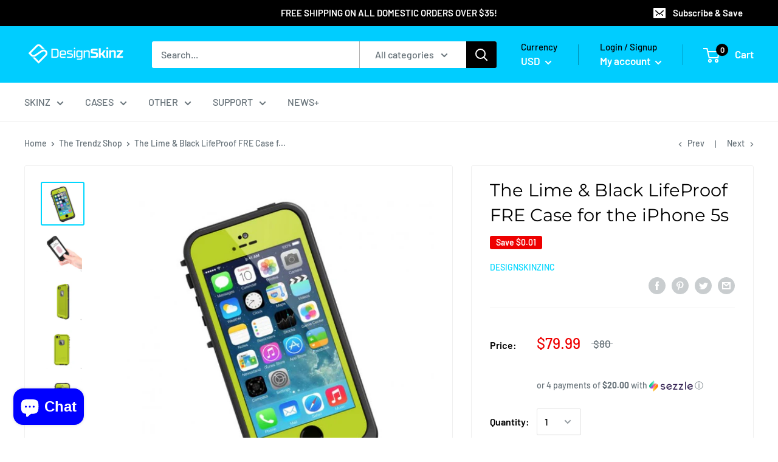

--- FILE ---
content_type: text/html; charset=utf-8
request_url: https://designskinz.com/collections/the-trendz-shop/products/the-lime-black-lifeproof-fre-case-for-the-iphone-5s
body_size: 73675
content:
<!doctype html>

<html class="no-js" lang="en">
  <head>

  <link rel="stylesheet" href="https://obscure-escarpment-2240.herokuapp.com/stylesheets/bcpo-front.css">
  <script>var bcpo_product={"id":184099605,"title":"The Lime \u0026 Black LifeProof FRE Case for the iPhone 5s","handle":"the-lime-black-lifeproof-fre-case-for-the-iphone-5s","description":"\u003cdiv style=\"text-align: center;\"\u003e\n\u003cp\u003eThe most advanced phone technology led to the iPhone 5s. And, the most advanced case technology led to this — frē for iPhone 5s. Thinner, lighter, stronger and more protective than any case available, frē keeps your iPhone 5s waterproof, dirt proof, snow proof and drop proof, so you can live LifeProof.\u003c\/p\u003e\n\u003cp\u003efrē protects your iPhone’s brilliant Retina display with an integrated scratch protector, and goes one further by providing full access to the Touch ID function. No other case on the market offers this level of precision protection and full functionality. \u003c\/p\u003e\n\u003cp\u003eAlong with the completely operational Touch ID and touchscreen, every iPhone 5s feature works seamlessly with frē — camera, flash, buttons, microphones and speakers. The slim profile barely adds to your iPhone’s sleek silhouette and precision lines. And, the clear back window highlights the Apple logo. \u003c\/p\u003e\n\u003c\/div\u003e","published_at":"2018-02-13T23:42:38-05:00","created_at":"2013-11-26T23:32:01-05:00","vendor":"DesignSkinzinc","type":"trendz shop","tags":["5s","fre"],"price":7999,"price_min":7999,"price_max":7999,"available":true,"price_varies":false,"compare_at_price":8000,"compare_at_price_min":8000,"compare_at_price_max":8000,"compare_at_price_varies":false,"variants":[{"id":421391989,"title":"Default Title","option1":"Default Title","option2":null,"option3":null,"sku":"","requires_shipping":true,"taxable":true,"featured_image":null,"available":true,"name":"The Lime \u0026 Black LifeProof FRE Case for the iPhone 5s","public_title":null,"options":["Default Title"],"price":7999,"weight":136,"compare_at_price":8000,"inventory_quantity":-12,"inventory_management":null,"inventory_policy":"deny","barcode":null,"requires_selling_plan":false,"selling_plan_allocations":[]}],"images":["\/\/designskinz.com\/cdn\/shop\/products\/Screen_Shot_2013-11-26_at_11.26.06_PM.png?v=1578623566","\/\/designskinz.com\/cdn\/shop\/products\/Screen_Shot_2013-11-26_at_11.24.58_PM_7692f12f-66aa-45d9-a56e-4f2059089825.png?v=1578623566","\/\/designskinz.com\/cdn\/shop\/products\/Screen_Shot_2013-11-26_at_11.26.37_PM.png?v=1578623566","\/\/designskinz.com\/cdn\/shop\/products\/Screen_Shot_2013-11-26_at_11.26.28_PM.png?v=1578623566","\/\/designskinz.com\/cdn\/shop\/products\/Screen_Shot_2013-11-26_at_11.26.21_PM.png?v=1578623566"],"featured_image":"\/\/designskinz.com\/cdn\/shop\/products\/Screen_Shot_2013-11-26_at_11.26.06_PM.png?v=1578623566","options":["Title"],"media":[{"alt":null,"id":2116103733311,"position":1,"preview_image":{"aspect_ratio":1.004,"height":526,"width":528,"src":"\/\/designskinz.com\/cdn\/shop\/products\/Screen_Shot_2013-11-26_at_11.26.06_PM.png?v=1578623566"},"aspect_ratio":1.004,"height":526,"media_type":"image","src":"\/\/designskinz.com\/cdn\/shop\/products\/Screen_Shot_2013-11-26_at_11.26.06_PM.png?v=1578623566","width":528},{"alt":null,"id":2116103602239,"position":2,"preview_image":{"aspect_ratio":0.998,"height":528,"width":527,"src":"\/\/designskinz.com\/cdn\/shop\/products\/Screen_Shot_2013-11-26_at_11.24.58_PM_7692f12f-66aa-45d9-a56e-4f2059089825.png?v=1578623566"},"aspect_ratio":0.998,"height":528,"media_type":"image","src":"\/\/designskinz.com\/cdn\/shop\/products\/Screen_Shot_2013-11-26_at_11.24.58_PM_7692f12f-66aa-45d9-a56e-4f2059089825.png?v=1578623566","width":527},{"alt":null,"id":2116103635007,"position":3,"preview_image":{"aspect_ratio":1.002,"height":527,"width":528,"src":"\/\/designskinz.com\/cdn\/shop\/products\/Screen_Shot_2013-11-26_at_11.26.37_PM.png?v=1578623566"},"aspect_ratio":1.002,"height":527,"media_type":"image","src":"\/\/designskinz.com\/cdn\/shop\/products\/Screen_Shot_2013-11-26_at_11.26.37_PM.png?v=1578623566","width":528},{"alt":null,"id":2116103667775,"position":4,"preview_image":{"aspect_ratio":0.996,"height":526,"width":524,"src":"\/\/designskinz.com\/cdn\/shop\/products\/Screen_Shot_2013-11-26_at_11.26.28_PM.png?v=1578623566"},"aspect_ratio":0.996,"height":526,"media_type":"image","src":"\/\/designskinz.com\/cdn\/shop\/products\/Screen_Shot_2013-11-26_at_11.26.28_PM.png?v=1578623566","width":524},{"alt":null,"id":2116103700543,"position":5,"preview_image":{"aspect_ratio":0.998,"height":529,"width":528,"src":"\/\/designskinz.com\/cdn\/shop\/products\/Screen_Shot_2013-11-26_at_11.26.21_PM.png?v=1578623566"},"aspect_ratio":0.998,"height":529,"media_type":"image","src":"\/\/designskinz.com\/cdn\/shop\/products\/Screen_Shot_2013-11-26_at_11.26.21_PM.png?v=1578623566","width":528}],"requires_selling_plan":false,"selling_plan_groups":[],"content":"\u003cdiv style=\"text-align: center;\"\u003e\n\u003cp\u003eThe most advanced phone technology led to the iPhone 5s. And, the most advanced case technology led to this — frē for iPhone 5s. Thinner, lighter, stronger and more protective than any case available, frē keeps your iPhone 5s waterproof, dirt proof, snow proof and drop proof, so you can live LifeProof.\u003c\/p\u003e\n\u003cp\u003efrē protects your iPhone’s brilliant Retina display with an integrated scratch protector, and goes one further by providing full access to the Touch ID function. No other case on the market offers this level of precision protection and full functionality. \u003c\/p\u003e\n\u003cp\u003eAlong with the completely operational Touch ID and touchscreen, every iPhone 5s feature works seamlessly with frē — camera, flash, buttons, microphones and speakers. The slim profile barely adds to your iPhone’s sleek silhouette and precision lines. And, the clear back window highlights the Apple logo. \u003c\/p\u003e\n\u003c\/div\u003e"};  var bcpo_settings={"fallback":"default","auto_select":"on","load_main_image":"on","replaceImage":"on","border_style":"round","tooltips":"show","sold_out_style":"crossed-out","theme":"light","jumbo_colors":"medium","jumbo_images":"medium","circle_swatches":"","inventory_style":"amazon","override_ajax":"on","add_price_addons":"off","theme2":"off","money_format2":"${{amount}} USD","money_format_without_currency":"${{amount}}","show_currency":"off","global_auto_image_options":"","global_color_options":"","global_colors":[{"key":"","value":"ecf42f"}],"shop_currency":"USD"};var inventory_quantity = [];inventory_quantity.push(-12);if(bcpo_product) { for (var i = 0; i < bcpo_product.variants.length; i += 1) { bcpo_product.variants[i].inventory_quantity = inventory_quantity[i]; }}window.bcpo = window.bcpo || {}; bcpo.cart = {"note":null,"attributes":{},"original_total_price":0,"total_price":0,"total_discount":0,"total_weight":0.0,"item_count":0,"items":[],"requires_shipping":false,"currency":"USD","items_subtotal_price":0,"cart_level_discount_applications":[],"checkout_charge_amount":0}; bcpo.ogFormData = FormData;</script>

    <meta charset="utf-8"> 
    <meta http-equiv="X-UA-Compatible" content="IE=edge,chrome=1">
    <meta name="viewport" content="width=device-width, initial-scale=1.0, height=device-height, minimum-scale=1.0, maximum-scale=1.0">
    <meta name="theme-color" content="#00d7ff"><title>The Lime &amp; Black LifeProof FRE Case for the iPhone 5s &ndash; DesignSkinz
</title><meta name="description" content="The most advanced phone technology led to the iPhone 5s. And, the most advanced case technology led to this — frē for iPhone 5s. Thinner, lighter, stronger and more protective than any case available, frē keeps your iPhone 5s waterproof, dirt proof, snow proof and drop proof, so you can live LifeProof. frē protects you"><link rel="canonical" href="https://designskinz.com/products/the-lime-black-lifeproof-fre-case-for-the-iphone-5s"><link rel="shortcut icon" href="//designskinz.com/cdn/shop/files/DS_logo_Favicon_44cc328c-f36c-4d33-aa09-d8fe4e1d41ac_48x48.png?v=1614936203" type="image/png"><link rel="preload" as="style" href="//designskinz.com/cdn/shop/t/35/assets/theme.scss.css?v=98569143230947811161759259522">

    <meta property="og:type" content="product">
  <meta property="og:title" content="The Lime &amp; Black LifeProof FRE Case for the iPhone 5s"><meta property="og:image" content="http://designskinz.com/cdn/shop/products/Screen_Shot_2013-11-26_at_11.26.06_PM_1024x.png?v=1578623566">
    <meta property="og:image:secure_url" content="https://designskinz.com/cdn/shop/products/Screen_Shot_2013-11-26_at_11.26.06_PM_1024x.png?v=1578623566"><meta property="og:image" content="http://designskinz.com/cdn/shop/products/Screen_Shot_2013-11-26_at_11.24.58_PM_7692f12f-66aa-45d9-a56e-4f2059089825_1024x.png?v=1578623566">
    <meta property="og:image:secure_url" content="https://designskinz.com/cdn/shop/products/Screen_Shot_2013-11-26_at_11.24.58_PM_7692f12f-66aa-45d9-a56e-4f2059089825_1024x.png?v=1578623566"><meta property="og:image" content="http://designskinz.com/cdn/shop/products/Screen_Shot_2013-11-26_at_11.26.37_PM_1024x.png?v=1578623566">
    <meta property="og:image:secure_url" content="https://designskinz.com/cdn/shop/products/Screen_Shot_2013-11-26_at_11.26.37_PM_1024x.png?v=1578623566"><meta property="product:price:amount" content="79.99">
  <meta property="product:price:currency" content="USD"><meta property="og:description" content="The most advanced phone technology led to the iPhone 5s. And, the most advanced case technology led to this — frē for iPhone 5s. Thinner, lighter, stronger and more protective than any case available, frē keeps your iPhone 5s waterproof, dirt proof, snow proof and drop proof, so you can live LifeProof. frē protects you"><meta property="og:url" content="https://designskinz.com/products/the-lime-black-lifeproof-fre-case-for-the-iphone-5s">
<meta property="og:site_name" content="DesignSkinz"><meta name="twitter:card" content="summary"><meta name="twitter:title" content="The Lime & Black LifeProof FRE Case for the iPhone 5s">
  <meta name="twitter:description" content="
The most advanced phone technology led to the iPhone 5s. And, the most advanced case technology led to this — frē for iPhone 5s. Thinner, lighter, stronger and more protective than any case available, frē keeps your iPhone 5s waterproof, dirt proof, snow proof and drop proof, so you can live LifeProof.
frē protects your iPhone’s brilliant Retina display with an integrated scratch protector, and goes one further by providing full access to the Touch ID function. No other case on the market offers this level of precision protection and full functionality. 
Along with the completely operational Touch ID and touchscreen, every iPhone 5s feature works seamlessly with frē — camera, flash, buttons, microphones and speakers. The slim profile barely adds to your iPhone’s sleek silhouette and precision lines. And, the clear back window highlights the Apple logo. 
">
  <meta name="twitter:image" content="https://designskinz.com/cdn/shop/products/Screen_Shot_2013-11-26_at_11.26.06_PM_600x600_crop_center.png?v=1578623566">
<link rel="preconnect" href="//fonts.shopifycdn.com">
    <link rel="dns-prefetch" href="//productreviews.shopifycdn.com">
    <link rel="dns-prefetch" href="//maps.googleapis.com">
    <link rel="dns-prefetch" href="//maps.gstatic.com">

    <script>window.performance && window.performance.mark && window.performance.mark('shopify.content_for_header.start');</script><meta name="google-site-verification" content="gV3mfH_bnx3G22TLh-z3eFIX_iQoVDHm8RMVz6IZKH4">
<meta name="facebook-domain-verification" content="34wuqw3awtgly00op5e6vog2ymqebp">
<meta id="shopify-digital-wallet" name="shopify-digital-wallet" content="/2197376/digital_wallets/dialog">
<meta name="shopify-checkout-api-token" content="499bc5e779a229951aa773fec6769ba2">
<meta id="in-context-paypal-metadata" data-shop-id="2197376" data-venmo-supported="false" data-environment="production" data-locale="en_US" data-paypal-v4="true" data-currency="USD">
<link rel="alternate" type="application/json+oembed" href="https://designskinz.com/products/the-lime-black-lifeproof-fre-case-for-the-iphone-5s.oembed">
<script async="async" src="/checkouts/internal/preloads.js?locale=en-US"></script>
<link rel="preconnect" href="https://shop.app" crossorigin="anonymous">
<script async="async" src="https://shop.app/checkouts/internal/preloads.js?locale=en-US&shop_id=2197376" crossorigin="anonymous"></script>
<script id="apple-pay-shop-capabilities" type="application/json">{"shopId":2197376,"countryCode":"US","currencyCode":"USD","merchantCapabilities":["supports3DS"],"merchantId":"gid:\/\/shopify\/Shop\/2197376","merchantName":"DesignSkinz","requiredBillingContactFields":["postalAddress","email"],"requiredShippingContactFields":["postalAddress","email"],"shippingType":"shipping","supportedNetworks":["visa","masterCard","amex","discover","elo","jcb"],"total":{"type":"pending","label":"DesignSkinz","amount":"1.00"},"shopifyPaymentsEnabled":true,"supportsSubscriptions":true}</script>
<script id="shopify-features" type="application/json">{"accessToken":"499bc5e779a229951aa773fec6769ba2","betas":["rich-media-storefront-analytics"],"domain":"designskinz.com","predictiveSearch":true,"shopId":2197376,"locale":"en"}</script>
<script>var Shopify = Shopify || {};
Shopify.shop = "designskinzinc.myshopify.com";
Shopify.locale = "en";
Shopify.currency = {"active":"USD","rate":"1.0"};
Shopify.country = "US";
Shopify.theme = {"name":"Warehouse","id":80406675519,"schema_name":"Warehouse","schema_version":"1.6.5","theme_store_id":871,"role":"main"};
Shopify.theme.handle = "null";
Shopify.theme.style = {"id":null,"handle":null};
Shopify.cdnHost = "designskinz.com/cdn";
Shopify.routes = Shopify.routes || {};
Shopify.routes.root = "/";</script>
<script type="module">!function(o){(o.Shopify=o.Shopify||{}).modules=!0}(window);</script>
<script>!function(o){function n(){var o=[];function n(){o.push(Array.prototype.slice.apply(arguments))}return n.q=o,n}var t=o.Shopify=o.Shopify||{};t.loadFeatures=n(),t.autoloadFeatures=n()}(window);</script>
<script>
  window.ShopifyPay = window.ShopifyPay || {};
  window.ShopifyPay.apiHost = "shop.app\/pay";
  window.ShopifyPay.redirectState = null;
</script>
<script id="shop-js-analytics" type="application/json">{"pageType":"product"}</script>
<script defer="defer" async type="module" src="//designskinz.com/cdn/shopifycloud/shop-js/modules/v2/client.init-shop-cart-sync_DtuiiIyl.en.esm.js"></script>
<script defer="defer" async type="module" src="//designskinz.com/cdn/shopifycloud/shop-js/modules/v2/chunk.common_CUHEfi5Q.esm.js"></script>
<script type="module">
  await import("//designskinz.com/cdn/shopifycloud/shop-js/modules/v2/client.init-shop-cart-sync_DtuiiIyl.en.esm.js");
await import("//designskinz.com/cdn/shopifycloud/shop-js/modules/v2/chunk.common_CUHEfi5Q.esm.js");

  window.Shopify.SignInWithShop?.initShopCartSync?.({"fedCMEnabled":true,"windoidEnabled":true});

</script>
<script>
  window.Shopify = window.Shopify || {};
  if (!window.Shopify.featureAssets) window.Shopify.featureAssets = {};
  window.Shopify.featureAssets['shop-js'] = {"shop-cart-sync":["modules/v2/client.shop-cart-sync_DFoTY42P.en.esm.js","modules/v2/chunk.common_CUHEfi5Q.esm.js"],"init-fed-cm":["modules/v2/client.init-fed-cm_D2UNy1i2.en.esm.js","modules/v2/chunk.common_CUHEfi5Q.esm.js"],"init-shop-email-lookup-coordinator":["modules/v2/client.init-shop-email-lookup-coordinator_BQEe2rDt.en.esm.js","modules/v2/chunk.common_CUHEfi5Q.esm.js"],"shop-cash-offers":["modules/v2/client.shop-cash-offers_3CTtReFF.en.esm.js","modules/v2/chunk.common_CUHEfi5Q.esm.js","modules/v2/chunk.modal_BewljZkx.esm.js"],"shop-button":["modules/v2/client.shop-button_C6oxCjDL.en.esm.js","modules/v2/chunk.common_CUHEfi5Q.esm.js"],"init-windoid":["modules/v2/client.init-windoid_5pix8xhK.en.esm.js","modules/v2/chunk.common_CUHEfi5Q.esm.js"],"avatar":["modules/v2/client.avatar_BTnouDA3.en.esm.js"],"init-shop-cart-sync":["modules/v2/client.init-shop-cart-sync_DtuiiIyl.en.esm.js","modules/v2/chunk.common_CUHEfi5Q.esm.js"],"shop-toast-manager":["modules/v2/client.shop-toast-manager_BYv_8cH1.en.esm.js","modules/v2/chunk.common_CUHEfi5Q.esm.js"],"pay-button":["modules/v2/client.pay-button_FnF9EIkY.en.esm.js","modules/v2/chunk.common_CUHEfi5Q.esm.js"],"shop-login-button":["modules/v2/client.shop-login-button_CH1KUpOf.en.esm.js","modules/v2/chunk.common_CUHEfi5Q.esm.js","modules/v2/chunk.modal_BewljZkx.esm.js"],"init-customer-accounts-sign-up":["modules/v2/client.init-customer-accounts-sign-up_aj7QGgYS.en.esm.js","modules/v2/client.shop-login-button_CH1KUpOf.en.esm.js","modules/v2/chunk.common_CUHEfi5Q.esm.js","modules/v2/chunk.modal_BewljZkx.esm.js"],"init-shop-for-new-customer-accounts":["modules/v2/client.init-shop-for-new-customer-accounts_NbnYRf_7.en.esm.js","modules/v2/client.shop-login-button_CH1KUpOf.en.esm.js","modules/v2/chunk.common_CUHEfi5Q.esm.js","modules/v2/chunk.modal_BewljZkx.esm.js"],"init-customer-accounts":["modules/v2/client.init-customer-accounts_ppedhqCH.en.esm.js","modules/v2/client.shop-login-button_CH1KUpOf.en.esm.js","modules/v2/chunk.common_CUHEfi5Q.esm.js","modules/v2/chunk.modal_BewljZkx.esm.js"],"shop-follow-button":["modules/v2/client.shop-follow-button_CMIBBa6u.en.esm.js","modules/v2/chunk.common_CUHEfi5Q.esm.js","modules/v2/chunk.modal_BewljZkx.esm.js"],"lead-capture":["modules/v2/client.lead-capture_But0hIyf.en.esm.js","modules/v2/chunk.common_CUHEfi5Q.esm.js","modules/v2/chunk.modal_BewljZkx.esm.js"],"checkout-modal":["modules/v2/client.checkout-modal_BBxc70dQ.en.esm.js","modules/v2/chunk.common_CUHEfi5Q.esm.js","modules/v2/chunk.modal_BewljZkx.esm.js"],"shop-login":["modules/v2/client.shop-login_hM3Q17Kl.en.esm.js","modules/v2/chunk.common_CUHEfi5Q.esm.js","modules/v2/chunk.modal_BewljZkx.esm.js"],"payment-terms":["modules/v2/client.payment-terms_CAtGlQYS.en.esm.js","modules/v2/chunk.common_CUHEfi5Q.esm.js","modules/v2/chunk.modal_BewljZkx.esm.js"]};
</script>
<script>(function() {
  var isLoaded = false;
  function asyncLoad() {
    if (isLoaded) return;
    isLoaded = true;
    var urls = ["https:\/\/chimpstatic.com\/mcjs-connected\/js\/users\/07dcf9774daf2a19d3928bd08\/6e9a078ae79d6e342d5739293.js?shop=designskinzinc.myshopify.com","https:\/\/static.klaviyo.com\/onsite\/js\/klaviyo.js?company_id=P6yrYp\u0026shop=designskinzinc.myshopify.com","https:\/\/static.klaviyo.com\/onsite\/js\/klaviyo.js?company_id=LeLQhJ\u0026shop=designskinzinc.myshopify.com","https:\/\/cdn.hextom.com\/js\/ultimatesalesboost.js?shop=designskinzinc.myshopify.com"];
    for (var i = 0; i < urls.length; i++) {
      var s = document.createElement('script');
      s.type = 'text/javascript';
      s.async = true;
      s.src = urls[i];
      var x = document.getElementsByTagName('script')[0];
      x.parentNode.insertBefore(s, x);
    }
  };
  if(window.attachEvent) {
    window.attachEvent('onload', asyncLoad);
  } else {
    window.addEventListener('load', asyncLoad, false);
  }
})();</script>
<script id="__st">var __st={"a":2197376,"offset":-18000,"reqid":"20c823a2-9756-4a16-bddf-09a21fda2f01-1767062402","pageurl":"designskinz.com\/collections\/the-trendz-shop\/products\/the-lime-black-lifeproof-fre-case-for-the-iphone-5s","u":"8e44fbebe7be","p":"product","rtyp":"product","rid":184099605};</script>
<script>window.ShopifyPaypalV4VisibilityTracking = true;</script>
<script id="captcha-bootstrap">!function(){'use strict';const t='contact',e='account',n='new_comment',o=[[t,t],['blogs',n],['comments',n],[t,'customer']],c=[[e,'customer_login'],[e,'guest_login'],[e,'recover_customer_password'],[e,'create_customer']],r=t=>t.map((([t,e])=>`form[action*='/${t}']:not([data-nocaptcha='true']) input[name='form_type'][value='${e}']`)).join(','),a=t=>()=>t?[...document.querySelectorAll(t)].map((t=>t.form)):[];function s(){const t=[...o],e=r(t);return a(e)}const i='password',u='form_key',d=['recaptcha-v3-token','g-recaptcha-response','h-captcha-response',i],f=()=>{try{return window.sessionStorage}catch{return}},m='__shopify_v',_=t=>t.elements[u];function p(t,e,n=!1){try{const o=window.sessionStorage,c=JSON.parse(o.getItem(e)),{data:r}=function(t){const{data:e,action:n}=t;return t[m]||n?{data:e,action:n}:{data:t,action:n}}(c);for(const[e,n]of Object.entries(r))t.elements[e]&&(t.elements[e].value=n);n&&o.removeItem(e)}catch(o){console.error('form repopulation failed',{error:o})}}const l='form_type',E='cptcha';function T(t){t.dataset[E]=!0}const w=window,h=w.document,L='Shopify',v='ce_forms',y='captcha';let A=!1;((t,e)=>{const n=(g='f06e6c50-85a8-45c8-87d0-21a2b65856fe',I='https://cdn.shopify.com/shopifycloud/storefront-forms-hcaptcha/ce_storefront_forms_captcha_hcaptcha.v1.5.2.iife.js',D={infoText:'Protected by hCaptcha',privacyText:'Privacy',termsText:'Terms'},(t,e,n)=>{const o=w[L][v],c=o.bindForm;if(c)return c(t,g,e,D).then(n);var r;o.q.push([[t,g,e,D],n]),r=I,A||(h.body.append(Object.assign(h.createElement('script'),{id:'captcha-provider',async:!0,src:r})),A=!0)});var g,I,D;w[L]=w[L]||{},w[L][v]=w[L][v]||{},w[L][v].q=[],w[L][y]=w[L][y]||{},w[L][y].protect=function(t,e){n(t,void 0,e),T(t)},Object.freeze(w[L][y]),function(t,e,n,w,h,L){const[v,y,A,g]=function(t,e,n){const i=e?o:[],u=t?c:[],d=[...i,...u],f=r(d),m=r(i),_=r(d.filter((([t,e])=>n.includes(e))));return[a(f),a(m),a(_),s()]}(w,h,L),I=t=>{const e=t.target;return e instanceof HTMLFormElement?e:e&&e.form},D=t=>v().includes(t);t.addEventListener('submit',(t=>{const e=I(t);if(!e)return;const n=D(e)&&!e.dataset.hcaptchaBound&&!e.dataset.recaptchaBound,o=_(e),c=g().includes(e)&&(!o||!o.value);(n||c)&&t.preventDefault(),c&&!n&&(function(t){try{if(!f())return;!function(t){const e=f();if(!e)return;const n=_(t);if(!n)return;const o=n.value;o&&e.removeItem(o)}(t);const e=Array.from(Array(32),(()=>Math.random().toString(36)[2])).join('');!function(t,e){_(t)||t.append(Object.assign(document.createElement('input'),{type:'hidden',name:u})),t.elements[u].value=e}(t,e),function(t,e){const n=f();if(!n)return;const o=[...t.querySelectorAll(`input[type='${i}']`)].map((({name:t})=>t)),c=[...d,...o],r={};for(const[a,s]of new FormData(t).entries())c.includes(a)||(r[a]=s);n.setItem(e,JSON.stringify({[m]:1,action:t.action,data:r}))}(t,e)}catch(e){console.error('failed to persist form',e)}}(e),e.submit())}));const S=(t,e)=>{t&&!t.dataset[E]&&(n(t,e.some((e=>e===t))),T(t))};for(const o of['focusin','change'])t.addEventListener(o,(t=>{const e=I(t);D(e)&&S(e,y())}));const B=e.get('form_key'),M=e.get(l),P=B&&M;t.addEventListener('DOMContentLoaded',(()=>{const t=y();if(P)for(const e of t)e.elements[l].value===M&&p(e,B);[...new Set([...A(),...v().filter((t=>'true'===t.dataset.shopifyCaptcha))])].forEach((e=>S(e,t)))}))}(h,new URLSearchParams(w.location.search),n,t,e,['guest_login'])})(!0,!0)}();</script>
<script integrity="sha256-4kQ18oKyAcykRKYeNunJcIwy7WH5gtpwJnB7kiuLZ1E=" data-source-attribution="shopify.loadfeatures" defer="defer" src="//designskinz.com/cdn/shopifycloud/storefront/assets/storefront/load_feature-a0a9edcb.js" crossorigin="anonymous"></script>
<script crossorigin="anonymous" defer="defer" src="//designskinz.com/cdn/shopifycloud/storefront/assets/shopify_pay/storefront-65b4c6d7.js?v=20250812"></script>
<script data-source-attribution="shopify.dynamic_checkout.dynamic.init">var Shopify=Shopify||{};Shopify.PaymentButton=Shopify.PaymentButton||{isStorefrontPortableWallets:!0,init:function(){window.Shopify.PaymentButton.init=function(){};var t=document.createElement("script");t.src="https://designskinz.com/cdn/shopifycloud/portable-wallets/latest/portable-wallets.en.js",t.type="module",document.head.appendChild(t)}};
</script>
<script data-source-attribution="shopify.dynamic_checkout.buyer_consent">
  function portableWalletsHideBuyerConsent(e){var t=document.getElementById("shopify-buyer-consent"),n=document.getElementById("shopify-subscription-policy-button");t&&n&&(t.classList.add("hidden"),t.setAttribute("aria-hidden","true"),n.removeEventListener("click",e))}function portableWalletsShowBuyerConsent(e){var t=document.getElementById("shopify-buyer-consent"),n=document.getElementById("shopify-subscription-policy-button");t&&n&&(t.classList.remove("hidden"),t.removeAttribute("aria-hidden"),n.addEventListener("click",e))}window.Shopify?.PaymentButton&&(window.Shopify.PaymentButton.hideBuyerConsent=portableWalletsHideBuyerConsent,window.Shopify.PaymentButton.showBuyerConsent=portableWalletsShowBuyerConsent);
</script>
<script>
  function portableWalletsCleanup(e){e&&e.src&&console.error("Failed to load portable wallets script "+e.src);var t=document.querySelectorAll("shopify-accelerated-checkout .shopify-payment-button__skeleton, shopify-accelerated-checkout-cart .wallet-cart-button__skeleton"),e=document.getElementById("shopify-buyer-consent");for(let e=0;e<t.length;e++)t[e].remove();e&&e.remove()}function portableWalletsNotLoadedAsModule(e){e instanceof ErrorEvent&&"string"==typeof e.message&&e.message.includes("import.meta")&&"string"==typeof e.filename&&e.filename.includes("portable-wallets")&&(window.removeEventListener("error",portableWalletsNotLoadedAsModule),window.Shopify.PaymentButton.failedToLoad=e,"loading"===document.readyState?document.addEventListener("DOMContentLoaded",window.Shopify.PaymentButton.init):window.Shopify.PaymentButton.init())}window.addEventListener("error",portableWalletsNotLoadedAsModule);
</script>

<script type="module" src="https://designskinz.com/cdn/shopifycloud/portable-wallets/latest/portable-wallets.en.js" onError="portableWalletsCleanup(this)" crossorigin="anonymous"></script>
<script nomodule>
  document.addEventListener("DOMContentLoaded", portableWalletsCleanup);
</script>

<link id="shopify-accelerated-checkout-styles" rel="stylesheet" media="screen" href="https://designskinz.com/cdn/shopifycloud/portable-wallets/latest/accelerated-checkout-backwards-compat.css" crossorigin="anonymous">
<style id="shopify-accelerated-checkout-cart">
        #shopify-buyer-consent {
  margin-top: 1em;
  display: inline-block;
  width: 100%;
}

#shopify-buyer-consent.hidden {
  display: none;
}

#shopify-subscription-policy-button {
  background: none;
  border: none;
  padding: 0;
  text-decoration: underline;
  font-size: inherit;
  cursor: pointer;
}

#shopify-subscription-policy-button::before {
  box-shadow: none;
}

      </style>

<script>window.performance && window.performance.mark && window.performance.mark('shopify.content_for_header.end');</script>
  <script id="vopo-head">(function () { if (((document.documentElement.innerHTML.includes('asyncLoad') && !document.documentElement.innerHTML.includes('\\/obscure' + '-escarpment-2240')) || (window.bcpo && bcpo.disabled)) && !window.location.href.match(/[&?]yesbcpo/)) return; var script = document.createElement('script'); script.src = "https://obscure-escarpment-2240.herokuapp.com/js/best_custom_product_options.js?shop=designskinzinc.myshopify.com"; var vopoHead = document.getElementById('vopo-head'); vopoHead.parentNode.insertBefore(script, vopoHead); })();</script>

    
  <script type="application/ld+json">
  {
    "@context": "http://schema.org",
    "@type": "Product",
    "offers": [{
          "@type": "Offer",
          "name": "Default Title",
          "availability":"https://schema.org/InStock",
          "price": "79.99",
          "priceCurrency": "USD",
          "priceValidUntil": "2026-01-08","url": "/collections/the-trendz-shop/products/the-lime-black-lifeproof-fre-case-for-the-iphone-5s/products/the-lime-black-lifeproof-fre-case-for-the-iphone-5s?variant=421391989"
        }
],

    "brand": {
      "name": "DesignSkinzinc"
    },
    "name": "The Lime \u0026 Black LifeProof FRE Case for the iPhone 5s",
    "description": "\nThe most advanced phone technology led to the iPhone 5s. And, the most advanced case technology led to this — frē for iPhone 5s. Thinner, lighter, stronger and more protective than any case available, frē keeps your iPhone 5s waterproof, dirt proof, snow proof and drop proof, so you can live LifeProof.\nfrē protects your iPhone’s brilliant Retina display with an integrated scratch protector, and goes one further by providing full access to the Touch ID function. No other case on the market offers this level of precision protection and full functionality. \nAlong with the completely operational Touch ID and touchscreen, every iPhone 5s feature works seamlessly with frē — camera, flash, buttons, microphones and speakers. The slim profile barely adds to your iPhone’s sleek silhouette and precision lines. And, the clear back window highlights the Apple logo. \n",
    "category": "trendz shop",
    "url": "/collections/the-trendz-shop/products/the-lime-black-lifeproof-fre-case-for-the-iphone-5s/products/the-lime-black-lifeproof-fre-case-for-the-iphone-5s",
    "sku": "",
    "image": {
      "@type": "ImageObject",
      "url": "https://designskinz.com/cdn/shop/products/Screen_Shot_2013-11-26_at_11.26.06_PM_1024x.png?v=1578623566",
      "image": "https://designskinz.com/cdn/shop/products/Screen_Shot_2013-11-26_at_11.26.06_PM_1024x.png?v=1578623566",
      "name": "The Lime \u0026 Black LifeProof FRE Case for the iPhone 5s",
      "width": "1024",
      "height": "1024"
    }
  }
  </script>



  <script type="application/ld+json">
  {
    "@context": "http://schema.org",
    "@type": "BreadcrumbList",
  "itemListElement": [{
      "@type": "ListItem",
      "position": 1,
      "name": "Home",
      "item": "https://designskinz.com"
    },{
          "@type": "ListItem",
          "position": 2,
          "name": "The Trendz Shop",
          "item": "https://designskinz.com/collections/the-trendz-shop"
        }, {
          "@type": "ListItem",
          "position": 3,
          "name": "The Lime \u0026 Black LifeProof FRE Case for the iPhone 5s",
          "item": "https://designskinz.com/collections/the-trendz-shop/products/the-lime-black-lifeproof-fre-case-for-the-iphone-5s"
        }]
  }
  </script>


    <script>
      // This allows to expose several variables to the global scope, to be used in scripts
      window.theme = {
        template: "product",
        localeRootUrl: '',
        shopCurrency: "USD",
        cartCount: 0,
        customerId: null,
        moneyFormat: "${{amount}}",
        moneyWithCurrencyFormat: "${{amount}} USD",
        useNativeMultiCurrency: true,
        currencyConversionEnabled: false,
        currencyConversionMoneyFormat: "money_format",
        currencyConversionRoundAmounts: false,
        showDiscount: true,
        discountMode: "saving",
        searchMode: "product,article,page",
        cartType: "drawer"
      };

      window.languages = {
        collectionOnSaleLabel: "Save {{savings}}",
        productFormUnavailable: "Unavailable",
        productFormAddToCart: "Add to cart",
        productFormSoldOut: "Sold out",
        shippingEstimatorNoResults: "No shipping could be found for your address.",
        shippingEstimatorOneResult: "There is one shipping rate for your address:",
        shippingEstimatorMultipleResults: "There are {{count}} shipping rates for your address:",
        shippingEstimatorErrors: "There are some errors:"
      };

      window.lazySizesConfig = {
        loadHidden: false,
        hFac: 0.8,
        expFactor: 3,
        customMedia: {
          '--phone': '(max-width: 640px)',
          '--tablet': '(min-width: 641px) and (max-width: 1023px)',
          '--lap': '(min-width: 1024px)'
        }
      };

      document.documentElement.className = document.documentElement.className.replace('no-js', 'js');
    </script>

    <script src="//designskinz.com/cdn/shop/t/35/assets/lazysizes.min.js?v=38423348123636194381579914820" async></script>

    
      <script src="//cdn.shopify.com/s/javascripts/currencies.js" defer></script>
    
<script src="//polyfill-fastly.net/v3/polyfill.min.js?unknown=polyfill&features=fetch,Element.prototype.closest,Element.prototype.matches,Element.prototype.remove,Element.prototype.classList,Array.prototype.includes,Array.prototype.fill,String.prototype.includes,String.prototype.padStart,Object.assign,CustomEvent,Intl,URL,DOMTokenList,IntersectionObserver,IntersectionObserverEntry" defer></script>
    <script src="//designskinz.com/cdn/shop/t/35/assets/libs.min.js?v=36629197183099365621579914820" defer></script>
    <script src="//designskinz.com/cdn/shop/t/35/assets/theme.min.js?v=39784513580163524061579914825" defer></script>
    <script src="//designskinz.com/cdn/shop/t/35/assets/custom.js?v=90373254691674712701579914823" defer></script>

    <link rel="stylesheet" href="//designskinz.com/cdn/shop/t/35/assets/theme.scss.css?v=98569143230947811161759259522">
  <!-- "snippets/booster-common.liquid" was not rendered, the associated app was uninstalled -->
<script id="sg-js-global-vars">
                        sgGlobalVars = {"storeId":"652fbe0f-02bf-479d-95b3-20575cde3e82","seenManagerPrompt":false,"storeIsActive":false,"targetInfo":{"cart":{"isAfterElem":false,"isBeforeElem":true,"customSelector":"form[action=\"\/cart\"]","isOn":true},"product":{"useCartButton":true,"isAfterElem":false,"isBeforeElem":true,"customSelector":"","isOn":true,"type":0}}};
                        if(sgGlobalVars) {
                            sgGlobalVars.cart = {"note":null,"attributes":{},"original_total_price":0,"total_price":0,"total_discount":0,"total_weight":0.0,"item_count":0,"items":[],"requires_shipping":false,"currency":"USD","items_subtotal_price":0,"cart_level_discount_applications":[],"checkout_charge_amount":0};
                            sgGlobalVars.currentProduct = {"id":184099605,"title":"The Lime \u0026 Black LifeProof FRE Case for the iPhone 5s","handle":"the-lime-black-lifeproof-fre-case-for-the-iphone-5s","description":"\u003cdiv style=\"text-align: center;\"\u003e\n\u003cp\u003eThe most advanced phone technology led to the iPhone 5s. And, the most advanced case technology led to this — frē for iPhone 5s. Thinner, lighter, stronger and more protective than any case available, frē keeps your iPhone 5s waterproof, dirt proof, snow proof and drop proof, so you can live LifeProof.\u003c\/p\u003e\n\u003cp\u003efrē protects your iPhone’s brilliant Retina display with an integrated scratch protector, and goes one further by providing full access to the Touch ID function. No other case on the market offers this level of precision protection and full functionality. \u003c\/p\u003e\n\u003cp\u003eAlong with the completely operational Touch ID and touchscreen, every iPhone 5s feature works seamlessly with frē — camera, flash, buttons, microphones and speakers. The slim profile barely adds to your iPhone’s sleek silhouette and precision lines. And, the clear back window highlights the Apple logo. \u003c\/p\u003e\n\u003c\/div\u003e","published_at":"2018-02-13T23:42:38-05:00","created_at":"2013-11-26T23:32:01-05:00","vendor":"DesignSkinzinc","type":"trendz shop","tags":["5s","fre"],"price":7999,"price_min":7999,"price_max":7999,"available":true,"price_varies":false,"compare_at_price":8000,"compare_at_price_min":8000,"compare_at_price_max":8000,"compare_at_price_varies":false,"variants":[{"id":421391989,"title":"Default Title","option1":"Default Title","option2":null,"option3":null,"sku":"","requires_shipping":true,"taxable":true,"featured_image":null,"available":true,"name":"The Lime \u0026 Black LifeProof FRE Case for the iPhone 5s","public_title":null,"options":["Default Title"],"price":7999,"weight":136,"compare_at_price":8000,"inventory_quantity":-12,"inventory_management":null,"inventory_policy":"deny","barcode":null,"requires_selling_plan":false,"selling_plan_allocations":[]}],"images":["\/\/designskinz.com\/cdn\/shop\/products\/Screen_Shot_2013-11-26_at_11.26.06_PM.png?v=1578623566","\/\/designskinz.com\/cdn\/shop\/products\/Screen_Shot_2013-11-26_at_11.24.58_PM_7692f12f-66aa-45d9-a56e-4f2059089825.png?v=1578623566","\/\/designskinz.com\/cdn\/shop\/products\/Screen_Shot_2013-11-26_at_11.26.37_PM.png?v=1578623566","\/\/designskinz.com\/cdn\/shop\/products\/Screen_Shot_2013-11-26_at_11.26.28_PM.png?v=1578623566","\/\/designskinz.com\/cdn\/shop\/products\/Screen_Shot_2013-11-26_at_11.26.21_PM.png?v=1578623566"],"featured_image":"\/\/designskinz.com\/cdn\/shop\/products\/Screen_Shot_2013-11-26_at_11.26.06_PM.png?v=1578623566","options":["Title"],"media":[{"alt":null,"id":2116103733311,"position":1,"preview_image":{"aspect_ratio":1.004,"height":526,"width":528,"src":"\/\/designskinz.com\/cdn\/shop\/products\/Screen_Shot_2013-11-26_at_11.26.06_PM.png?v=1578623566"},"aspect_ratio":1.004,"height":526,"media_type":"image","src":"\/\/designskinz.com\/cdn\/shop\/products\/Screen_Shot_2013-11-26_at_11.26.06_PM.png?v=1578623566","width":528},{"alt":null,"id":2116103602239,"position":2,"preview_image":{"aspect_ratio":0.998,"height":528,"width":527,"src":"\/\/designskinz.com\/cdn\/shop\/products\/Screen_Shot_2013-11-26_at_11.24.58_PM_7692f12f-66aa-45d9-a56e-4f2059089825.png?v=1578623566"},"aspect_ratio":0.998,"height":528,"media_type":"image","src":"\/\/designskinz.com\/cdn\/shop\/products\/Screen_Shot_2013-11-26_at_11.24.58_PM_7692f12f-66aa-45d9-a56e-4f2059089825.png?v=1578623566","width":527},{"alt":null,"id":2116103635007,"position":3,"preview_image":{"aspect_ratio":1.002,"height":527,"width":528,"src":"\/\/designskinz.com\/cdn\/shop\/products\/Screen_Shot_2013-11-26_at_11.26.37_PM.png?v=1578623566"},"aspect_ratio":1.002,"height":527,"media_type":"image","src":"\/\/designskinz.com\/cdn\/shop\/products\/Screen_Shot_2013-11-26_at_11.26.37_PM.png?v=1578623566","width":528},{"alt":null,"id":2116103667775,"position":4,"preview_image":{"aspect_ratio":0.996,"height":526,"width":524,"src":"\/\/designskinz.com\/cdn\/shop\/products\/Screen_Shot_2013-11-26_at_11.26.28_PM.png?v=1578623566"},"aspect_ratio":0.996,"height":526,"media_type":"image","src":"\/\/designskinz.com\/cdn\/shop\/products\/Screen_Shot_2013-11-26_at_11.26.28_PM.png?v=1578623566","width":524},{"alt":null,"id":2116103700543,"position":5,"preview_image":{"aspect_ratio":0.998,"height":529,"width":528,"src":"\/\/designskinz.com\/cdn\/shop\/products\/Screen_Shot_2013-11-26_at_11.26.21_PM.png?v=1578623566"},"aspect_ratio":0.998,"height":529,"media_type":"image","src":"\/\/designskinz.com\/cdn\/shop\/products\/Screen_Shot_2013-11-26_at_11.26.21_PM.png?v=1578623566","width":528}],"requires_selling_plan":false,"selling_plan_groups":[],"content":"\u003cdiv style=\"text-align: center;\"\u003e\n\u003cp\u003eThe most advanced phone technology led to the iPhone 5s. And, the most advanced case technology led to this — frē for iPhone 5s. Thinner, lighter, stronger and more protective than any case available, frē keeps your iPhone 5s waterproof, dirt proof, snow proof and drop proof, so you can live LifeProof.\u003c\/p\u003e\n\u003cp\u003efrē protects your iPhone’s brilliant Retina display with an integrated scratch protector, and goes one further by providing full access to the Touch ID function. No other case on the market offers this level of precision protection and full functionality. \u003c\/p\u003e\n\u003cp\u003eAlong with the completely operational Touch ID and touchscreen, every iPhone 5s feature works seamlessly with frē — camera, flash, buttons, microphones and speakers. The slim profile barely adds to your iPhone’s sleek silhouette and precision lines. And, the clear back window highlights the Apple logo. \u003c\/p\u003e\n\u003c\/div\u003e"};
                            sgGlobalVars.isAdmin = false;
                        }
                    </script> 
<!-- "snippets/pagefly-header.liquid" was not rendered, the associated app was uninstalled -->
 <!--Gem_Page_Header_Script-->
<!-- "snippets/gem-app-header-scripts.liquid" was not rendered, the associated app was uninstalled -->
<!--End_Gem_Page_Header_Script-->

  <!-- "snippets/shogun-head.liquid" was not rendered, the associated app was uninstalled -->
<script>window.is_hulkpo_installed=true</script><script src="https://cdn.shopify.com/extensions/019b216e-5c7f-7be3-b9d9-d00a942f3cf0/option-cli3-368/assets/gpomain.js" type="text/javascript" defer="defer"></script>
<script src="https://cdn.shopify.com/extensions/7bc9bb47-adfa-4267-963e-cadee5096caf/inbox-1252/assets/inbox-chat-loader.js" type="text/javascript" defer="defer"></script>
<link href="https://monorail-edge.shopifysvc.com" rel="dns-prefetch">
<script>(function(){if ("sendBeacon" in navigator && "performance" in window) {try {var session_token_from_headers = performance.getEntriesByType('navigation')[0].serverTiming.find(x => x.name == '_s').description;} catch {var session_token_from_headers = undefined;}var session_cookie_matches = document.cookie.match(/_shopify_s=([^;]*)/);var session_token_from_cookie = session_cookie_matches && session_cookie_matches.length === 2 ? session_cookie_matches[1] : "";var session_token = session_token_from_headers || session_token_from_cookie || "";function handle_abandonment_event(e) {var entries = performance.getEntries().filter(function(entry) {return /monorail-edge.shopifysvc.com/.test(entry.name);});if (!window.abandonment_tracked && entries.length === 0) {window.abandonment_tracked = true;var currentMs = Date.now();var navigation_start = performance.timing.navigationStart;var payload = {shop_id: 2197376,url: window.location.href,navigation_start,duration: currentMs - navigation_start,session_token,page_type: "product"};window.navigator.sendBeacon("https://monorail-edge.shopifysvc.com/v1/produce", JSON.stringify({schema_id: "online_store_buyer_site_abandonment/1.1",payload: payload,metadata: {event_created_at_ms: currentMs,event_sent_at_ms: currentMs}}));}}window.addEventListener('pagehide', handle_abandonment_event);}}());</script>
<script id="web-pixels-manager-setup">(function e(e,d,r,n,o){if(void 0===o&&(o={}),!Boolean(null===(a=null===(i=window.Shopify)||void 0===i?void 0:i.analytics)||void 0===a?void 0:a.replayQueue)){var i,a;window.Shopify=window.Shopify||{};var t=window.Shopify;t.analytics=t.analytics||{};var s=t.analytics;s.replayQueue=[],s.publish=function(e,d,r){return s.replayQueue.push([e,d,r]),!0};try{self.performance.mark("wpm:start")}catch(e){}var l=function(){var e={modern:/Edge?\/(1{2}[4-9]|1[2-9]\d|[2-9]\d{2}|\d{4,})\.\d+(\.\d+|)|Firefox\/(1{2}[4-9]|1[2-9]\d|[2-9]\d{2}|\d{4,})\.\d+(\.\d+|)|Chrom(ium|e)\/(9{2}|\d{3,})\.\d+(\.\d+|)|(Maci|X1{2}).+ Version\/(15\.\d+|(1[6-9]|[2-9]\d|\d{3,})\.\d+)([,.]\d+|)( \(\w+\)|)( Mobile\/\w+|) Safari\/|Chrome.+OPR\/(9{2}|\d{3,})\.\d+\.\d+|(CPU[ +]OS|iPhone[ +]OS|CPU[ +]iPhone|CPU IPhone OS|CPU iPad OS)[ +]+(15[._]\d+|(1[6-9]|[2-9]\d|\d{3,})[._]\d+)([._]\d+|)|Android:?[ /-](13[3-9]|1[4-9]\d|[2-9]\d{2}|\d{4,})(\.\d+|)(\.\d+|)|Android.+Firefox\/(13[5-9]|1[4-9]\d|[2-9]\d{2}|\d{4,})\.\d+(\.\d+|)|Android.+Chrom(ium|e)\/(13[3-9]|1[4-9]\d|[2-9]\d{2}|\d{4,})\.\d+(\.\d+|)|SamsungBrowser\/([2-9]\d|\d{3,})\.\d+/,legacy:/Edge?\/(1[6-9]|[2-9]\d|\d{3,})\.\d+(\.\d+|)|Firefox\/(5[4-9]|[6-9]\d|\d{3,})\.\d+(\.\d+|)|Chrom(ium|e)\/(5[1-9]|[6-9]\d|\d{3,})\.\d+(\.\d+|)([\d.]+$|.*Safari\/(?![\d.]+ Edge\/[\d.]+$))|(Maci|X1{2}).+ Version\/(10\.\d+|(1[1-9]|[2-9]\d|\d{3,})\.\d+)([,.]\d+|)( \(\w+\)|)( Mobile\/\w+|) Safari\/|Chrome.+OPR\/(3[89]|[4-9]\d|\d{3,})\.\d+\.\d+|(CPU[ +]OS|iPhone[ +]OS|CPU[ +]iPhone|CPU IPhone OS|CPU iPad OS)[ +]+(10[._]\d+|(1[1-9]|[2-9]\d|\d{3,})[._]\d+)([._]\d+|)|Android:?[ /-](13[3-9]|1[4-9]\d|[2-9]\d{2}|\d{4,})(\.\d+|)(\.\d+|)|Mobile Safari.+OPR\/([89]\d|\d{3,})\.\d+\.\d+|Android.+Firefox\/(13[5-9]|1[4-9]\d|[2-9]\d{2}|\d{4,})\.\d+(\.\d+|)|Android.+Chrom(ium|e)\/(13[3-9]|1[4-9]\d|[2-9]\d{2}|\d{4,})\.\d+(\.\d+|)|Android.+(UC? ?Browser|UCWEB|U3)[ /]?(15\.([5-9]|\d{2,})|(1[6-9]|[2-9]\d|\d{3,})\.\d+)\.\d+|SamsungBrowser\/(5\.\d+|([6-9]|\d{2,})\.\d+)|Android.+MQ{2}Browser\/(14(\.(9|\d{2,})|)|(1[5-9]|[2-9]\d|\d{3,})(\.\d+|))(\.\d+|)|K[Aa][Ii]OS\/(3\.\d+|([4-9]|\d{2,})\.\d+)(\.\d+|)/},d=e.modern,r=e.legacy,n=navigator.userAgent;return n.match(d)?"modern":n.match(r)?"legacy":"unknown"}(),u="modern"===l?"modern":"legacy",c=(null!=n?n:{modern:"",legacy:""})[u],f=function(e){return[e.baseUrl,"/wpm","/b",e.hashVersion,"modern"===e.buildTarget?"m":"l",".js"].join("")}({baseUrl:d,hashVersion:r,buildTarget:u}),m=function(e){var d=e.version,r=e.bundleTarget,n=e.surface,o=e.pageUrl,i=e.monorailEndpoint;return{emit:function(e){var a=e.status,t=e.errorMsg,s=(new Date).getTime(),l=JSON.stringify({metadata:{event_sent_at_ms:s},events:[{schema_id:"web_pixels_manager_load/3.1",payload:{version:d,bundle_target:r,page_url:o,status:a,surface:n,error_msg:t},metadata:{event_created_at_ms:s}}]});if(!i)return console&&console.warn&&console.warn("[Web Pixels Manager] No Monorail endpoint provided, skipping logging."),!1;try{return self.navigator.sendBeacon.bind(self.navigator)(i,l)}catch(e){}var u=new XMLHttpRequest;try{return u.open("POST",i,!0),u.setRequestHeader("Content-Type","text/plain"),u.send(l),!0}catch(e){return console&&console.warn&&console.warn("[Web Pixels Manager] Got an unhandled error while logging to Monorail."),!1}}}}({version:r,bundleTarget:l,surface:e.surface,pageUrl:self.location.href,monorailEndpoint:e.monorailEndpoint});try{o.browserTarget=l,function(e){var d=e.src,r=e.async,n=void 0===r||r,o=e.onload,i=e.onerror,a=e.sri,t=e.scriptDataAttributes,s=void 0===t?{}:t,l=document.createElement("script"),u=document.querySelector("head"),c=document.querySelector("body");if(l.async=n,l.src=d,a&&(l.integrity=a,l.crossOrigin="anonymous"),s)for(var f in s)if(Object.prototype.hasOwnProperty.call(s,f))try{l.dataset[f]=s[f]}catch(e){}if(o&&l.addEventListener("load",o),i&&l.addEventListener("error",i),u)u.appendChild(l);else{if(!c)throw new Error("Did not find a head or body element to append the script");c.appendChild(l)}}({src:f,async:!0,onload:function(){if(!function(){var e,d;return Boolean(null===(d=null===(e=window.Shopify)||void 0===e?void 0:e.analytics)||void 0===d?void 0:d.initialized)}()){var d=window.webPixelsManager.init(e)||void 0;if(d){var r=window.Shopify.analytics;r.replayQueue.forEach((function(e){var r=e[0],n=e[1],o=e[2];d.publishCustomEvent(r,n,o)})),r.replayQueue=[],r.publish=d.publishCustomEvent,r.visitor=d.visitor,r.initialized=!0}}},onerror:function(){return m.emit({status:"failed",errorMsg:"".concat(f," has failed to load")})},sri:function(e){var d=/^sha384-[A-Za-z0-9+/=]+$/;return"string"==typeof e&&d.test(e)}(c)?c:"",scriptDataAttributes:o}),m.emit({status:"loading"})}catch(e){m.emit({status:"failed",errorMsg:(null==e?void 0:e.message)||"Unknown error"})}}})({shopId: 2197376,storefrontBaseUrl: "https://designskinz.com",extensionsBaseUrl: "https://extensions.shopifycdn.com/cdn/shopifycloud/web-pixels-manager",monorailEndpoint: "https://monorail-edge.shopifysvc.com/unstable/produce_batch",surface: "storefront-renderer",enabledBetaFlags: ["2dca8a86","a0d5f9d2"],webPixelsConfigList: [{"id":"376340543","configuration":"{\"config\":\"{\\\"pixel_id\\\":\\\"AW-756668465\\\",\\\"target_country\\\":\\\"US\\\",\\\"gtag_events\\\":[{\\\"type\\\":\\\"search\\\",\\\"action_label\\\":\\\"AW-756668465\\\/OhmKCKiZ6b8BELGw5-gC\\\"},{\\\"type\\\":\\\"begin_checkout\\\",\\\"action_label\\\":\\\"AW-756668465\\\/wSkjCKWZ6b8BELGw5-gC\\\"},{\\\"type\\\":\\\"view_item\\\",\\\"action_label\\\":[\\\"AW-756668465\\\/bOgmCJ-Z6b8BELGw5-gC\\\",\\\"MC-D0410Z742T\\\"]},{\\\"type\\\":\\\"purchase\\\",\\\"action_label\\\":[\\\"AW-756668465\\\/ufhqCJyZ6b8BELGw5-gC\\\",\\\"MC-D0410Z742T\\\"]},{\\\"type\\\":\\\"page_view\\\",\\\"action_label\\\":[\\\"AW-756668465\\\/zipoCJmZ6b8BELGw5-gC\\\",\\\"MC-D0410Z742T\\\"]},{\\\"type\\\":\\\"add_payment_info\\\",\\\"action_label\\\":\\\"AW-756668465\\\/HozBCKuZ6b8BELGw5-gC\\\"},{\\\"type\\\":\\\"add_to_cart\\\",\\\"action_label\\\":\\\"AW-756668465\\\/q_efCKKZ6b8BELGw5-gC\\\"}],\\\"enable_monitoring_mode\\\":false}\"}","eventPayloadVersion":"v1","runtimeContext":"OPEN","scriptVersion":"b2a88bafab3e21179ed38636efcd8a93","type":"APP","apiClientId":1780363,"privacyPurposes":[],"dataSharingAdjustments":{"protectedCustomerApprovalScopes":["read_customer_address","read_customer_email","read_customer_name","read_customer_personal_data","read_customer_phone"]}},{"id":"178618431","configuration":"{\"pixel_id\":\"1140923982746534\",\"pixel_type\":\"facebook_pixel\",\"metaapp_system_user_token\":\"-\"}","eventPayloadVersion":"v1","runtimeContext":"OPEN","scriptVersion":"ca16bc87fe92b6042fbaa3acc2fbdaa6","type":"APP","apiClientId":2329312,"privacyPurposes":["ANALYTICS","MARKETING","SALE_OF_DATA"],"dataSharingAdjustments":{"protectedCustomerApprovalScopes":["read_customer_address","read_customer_email","read_customer_name","read_customer_personal_data","read_customer_phone"]}},{"id":"105185343","eventPayloadVersion":"v1","runtimeContext":"LAX","scriptVersion":"1","type":"CUSTOM","privacyPurposes":["ANALYTICS"],"name":"Google Analytics tag (migrated)"},{"id":"shopify-app-pixel","configuration":"{}","eventPayloadVersion":"v1","runtimeContext":"STRICT","scriptVersion":"0450","apiClientId":"shopify-pixel","type":"APP","privacyPurposes":["ANALYTICS","MARKETING"]},{"id":"shopify-custom-pixel","eventPayloadVersion":"v1","runtimeContext":"LAX","scriptVersion":"0450","apiClientId":"shopify-pixel","type":"CUSTOM","privacyPurposes":["ANALYTICS","MARKETING"]}],isMerchantRequest: false,initData: {"shop":{"name":"DesignSkinz","paymentSettings":{"currencyCode":"USD"},"myshopifyDomain":"designskinzinc.myshopify.com","countryCode":"US","storefrontUrl":"https:\/\/designskinz.com"},"customer":null,"cart":null,"checkout":null,"productVariants":[{"price":{"amount":79.99,"currencyCode":"USD"},"product":{"title":"The Lime \u0026 Black LifeProof FRE Case for the iPhone 5s","vendor":"DesignSkinzinc","id":"184099605","untranslatedTitle":"The Lime \u0026 Black LifeProof FRE Case for the iPhone 5s","url":"\/products\/the-lime-black-lifeproof-fre-case-for-the-iphone-5s","type":"trendz shop"},"id":"421391989","image":{"src":"\/\/designskinz.com\/cdn\/shop\/products\/Screen_Shot_2013-11-26_at_11.26.06_PM.png?v=1578623566"},"sku":"","title":"Default Title","untranslatedTitle":"Default Title"}],"purchasingCompany":null},},"https://designskinz.com/cdn","da62cc92w68dfea28pcf9825a4m392e00d0",{"modern":"","legacy":""},{"shopId":"2197376","storefrontBaseUrl":"https:\/\/designskinz.com","extensionBaseUrl":"https:\/\/extensions.shopifycdn.com\/cdn\/shopifycloud\/web-pixels-manager","surface":"storefront-renderer","enabledBetaFlags":"[\"2dca8a86\", \"a0d5f9d2\"]","isMerchantRequest":"false","hashVersion":"da62cc92w68dfea28pcf9825a4m392e00d0","publish":"custom","events":"[[\"page_viewed\",{}],[\"product_viewed\",{\"productVariant\":{\"price\":{\"amount\":79.99,\"currencyCode\":\"USD\"},\"product\":{\"title\":\"The Lime \u0026 Black LifeProof FRE Case for the iPhone 5s\",\"vendor\":\"DesignSkinzinc\",\"id\":\"184099605\",\"untranslatedTitle\":\"The Lime \u0026 Black LifeProof FRE Case for the iPhone 5s\",\"url\":\"\/products\/the-lime-black-lifeproof-fre-case-for-the-iphone-5s\",\"type\":\"trendz shop\"},\"id\":\"421391989\",\"image\":{\"src\":\"\/\/designskinz.com\/cdn\/shop\/products\/Screen_Shot_2013-11-26_at_11.26.06_PM.png?v=1578623566\"},\"sku\":\"\",\"title\":\"Default Title\",\"untranslatedTitle\":\"Default Title\"}}]]"});</script><script>
  window.ShopifyAnalytics = window.ShopifyAnalytics || {};
  window.ShopifyAnalytics.meta = window.ShopifyAnalytics.meta || {};
  window.ShopifyAnalytics.meta.currency = 'USD';
  var meta = {"product":{"id":184099605,"gid":"gid:\/\/shopify\/Product\/184099605","vendor":"DesignSkinzinc","type":"trendz shop","handle":"the-lime-black-lifeproof-fre-case-for-the-iphone-5s","variants":[{"id":421391989,"price":7999,"name":"The Lime \u0026 Black LifeProof FRE Case for the iPhone 5s","public_title":null,"sku":""}],"remote":false},"page":{"pageType":"product","resourceType":"product","resourceId":184099605,"requestId":"20c823a2-9756-4a16-bddf-09a21fda2f01-1767062402"}};
  for (var attr in meta) {
    window.ShopifyAnalytics.meta[attr] = meta[attr];
  }
</script>
<script class="analytics">
  (function () {
    var customDocumentWrite = function(content) {
      var jquery = null;

      if (window.jQuery) {
        jquery = window.jQuery;
      } else if (window.Checkout && window.Checkout.$) {
        jquery = window.Checkout.$;
      }

      if (jquery) {
        jquery('body').append(content);
      }
    };

    var hasLoggedConversion = function(token) {
      if (token) {
        return document.cookie.indexOf('loggedConversion=' + token) !== -1;
      }
      return false;
    }

    var setCookieIfConversion = function(token) {
      if (token) {
        var twoMonthsFromNow = new Date(Date.now());
        twoMonthsFromNow.setMonth(twoMonthsFromNow.getMonth() + 2);

        document.cookie = 'loggedConversion=' + token + '; expires=' + twoMonthsFromNow;
      }
    }

    var trekkie = window.ShopifyAnalytics.lib = window.trekkie = window.trekkie || [];
    if (trekkie.integrations) {
      return;
    }
    trekkie.methods = [
      'identify',
      'page',
      'ready',
      'track',
      'trackForm',
      'trackLink'
    ];
    trekkie.factory = function(method) {
      return function() {
        var args = Array.prototype.slice.call(arguments);
        args.unshift(method);
        trekkie.push(args);
        return trekkie;
      };
    };
    for (var i = 0; i < trekkie.methods.length; i++) {
      var key = trekkie.methods[i];
      trekkie[key] = trekkie.factory(key);
    }
    trekkie.load = function(config) {
      trekkie.config = config || {};
      trekkie.config.initialDocumentCookie = document.cookie;
      var first = document.getElementsByTagName('script')[0];
      var script = document.createElement('script');
      script.type = 'text/javascript';
      script.onerror = function(e) {
        var scriptFallback = document.createElement('script');
        scriptFallback.type = 'text/javascript';
        scriptFallback.onerror = function(error) {
                var Monorail = {
      produce: function produce(monorailDomain, schemaId, payload) {
        var currentMs = new Date().getTime();
        var event = {
          schema_id: schemaId,
          payload: payload,
          metadata: {
            event_created_at_ms: currentMs,
            event_sent_at_ms: currentMs
          }
        };
        return Monorail.sendRequest("https://" + monorailDomain + "/v1/produce", JSON.stringify(event));
      },
      sendRequest: function sendRequest(endpointUrl, payload) {
        // Try the sendBeacon API
        if (window && window.navigator && typeof window.navigator.sendBeacon === 'function' && typeof window.Blob === 'function' && !Monorail.isIos12()) {
          var blobData = new window.Blob([payload], {
            type: 'text/plain'
          });

          if (window.navigator.sendBeacon(endpointUrl, blobData)) {
            return true;
          } // sendBeacon was not successful

        } // XHR beacon

        var xhr = new XMLHttpRequest();

        try {
          xhr.open('POST', endpointUrl);
          xhr.setRequestHeader('Content-Type', 'text/plain');
          xhr.send(payload);
        } catch (e) {
          console.log(e);
        }

        return false;
      },
      isIos12: function isIos12() {
        return window.navigator.userAgent.lastIndexOf('iPhone; CPU iPhone OS 12_') !== -1 || window.navigator.userAgent.lastIndexOf('iPad; CPU OS 12_') !== -1;
      }
    };
    Monorail.produce('monorail-edge.shopifysvc.com',
      'trekkie_storefront_load_errors/1.1',
      {shop_id: 2197376,
      theme_id: 80406675519,
      app_name: "storefront",
      context_url: window.location.href,
      source_url: "//designskinz.com/cdn/s/trekkie.storefront.8f32c7f0b513e73f3235c26245676203e1209161.min.js"});

        };
        scriptFallback.async = true;
        scriptFallback.src = '//designskinz.com/cdn/s/trekkie.storefront.8f32c7f0b513e73f3235c26245676203e1209161.min.js';
        first.parentNode.insertBefore(scriptFallback, first);
      };
      script.async = true;
      script.src = '//designskinz.com/cdn/s/trekkie.storefront.8f32c7f0b513e73f3235c26245676203e1209161.min.js';
      first.parentNode.insertBefore(script, first);
    };
    trekkie.load(
      {"Trekkie":{"appName":"storefront","development":false,"defaultAttributes":{"shopId":2197376,"isMerchantRequest":null,"themeId":80406675519,"themeCityHash":"10356659942318897989","contentLanguage":"en","currency":"USD","eventMetadataId":"08fe21a1-f0c8-4373-ae06-0928aae89d1c"},"isServerSideCookieWritingEnabled":true,"monorailRegion":"shop_domain","enabledBetaFlags":["65f19447"]},"Session Attribution":{},"S2S":{"facebookCapiEnabled":true,"source":"trekkie-storefront-renderer","apiClientId":580111}}
    );

    var loaded = false;
    trekkie.ready(function() {
      if (loaded) return;
      loaded = true;

      window.ShopifyAnalytics.lib = window.trekkie;

      var originalDocumentWrite = document.write;
      document.write = customDocumentWrite;
      try { window.ShopifyAnalytics.merchantGoogleAnalytics.call(this); } catch(error) {};
      document.write = originalDocumentWrite;

      window.ShopifyAnalytics.lib.page(null,{"pageType":"product","resourceType":"product","resourceId":184099605,"requestId":"20c823a2-9756-4a16-bddf-09a21fda2f01-1767062402","shopifyEmitted":true});

      var match = window.location.pathname.match(/checkouts\/(.+)\/(thank_you|post_purchase)/)
      var token = match? match[1]: undefined;
      if (!hasLoggedConversion(token)) {
        setCookieIfConversion(token);
        window.ShopifyAnalytics.lib.track("Viewed Product",{"currency":"USD","variantId":421391989,"productId":184099605,"productGid":"gid:\/\/shopify\/Product\/184099605","name":"The Lime \u0026 Black LifeProof FRE Case for the iPhone 5s","price":"79.99","sku":"","brand":"DesignSkinzinc","variant":null,"category":"trendz shop","nonInteraction":true,"remote":false},undefined,undefined,{"shopifyEmitted":true});
      window.ShopifyAnalytics.lib.track("monorail:\/\/trekkie_storefront_viewed_product\/1.1",{"currency":"USD","variantId":421391989,"productId":184099605,"productGid":"gid:\/\/shopify\/Product\/184099605","name":"The Lime \u0026 Black LifeProof FRE Case for the iPhone 5s","price":"79.99","sku":"","brand":"DesignSkinzinc","variant":null,"category":"trendz shop","nonInteraction":true,"remote":false,"referer":"https:\/\/designskinz.com\/collections\/the-trendz-shop\/products\/the-lime-black-lifeproof-fre-case-for-the-iphone-5s"});
      }
    });


        var eventsListenerScript = document.createElement('script');
        eventsListenerScript.async = true;
        eventsListenerScript.src = "//designskinz.com/cdn/shopifycloud/storefront/assets/shop_events_listener-3da45d37.js";
        document.getElementsByTagName('head')[0].appendChild(eventsListenerScript);

})();</script>
  <script>
  if (!window.ga || (window.ga && typeof window.ga !== 'function')) {
    window.ga = function ga() {
      (window.ga.q = window.ga.q || []).push(arguments);
      if (window.Shopify && window.Shopify.analytics && typeof window.Shopify.analytics.publish === 'function') {
        window.Shopify.analytics.publish("ga_stub_called", {}, {sendTo: "google_osp_migration"});
      }
      console.error("Shopify's Google Analytics stub called with:", Array.from(arguments), "\nSee https://help.shopify.com/manual/promoting-marketing/pixels/pixel-migration#google for more information.");
    };
    if (window.Shopify && window.Shopify.analytics && typeof window.Shopify.analytics.publish === 'function') {
      window.Shopify.analytics.publish("ga_stub_initialized", {}, {sendTo: "google_osp_migration"});
    }
  }
</script>
<script
  defer
  src="https://designskinz.com/cdn/shopifycloud/perf-kit/shopify-perf-kit-2.1.2.min.js"
  data-application="storefront-renderer"
  data-shop-id="2197376"
  data-render-region="gcp-us-central1"
  data-page-type="product"
  data-theme-instance-id="80406675519"
  data-theme-name="Warehouse"
  data-theme-version="1.6.5"
  data-monorail-region="shop_domain"
  data-resource-timing-sampling-rate="10"
  data-shs="true"
  data-shs-beacon="true"
  data-shs-export-with-fetch="true"
  data-shs-logs-sample-rate="1"
  data-shs-beacon-endpoint="https://designskinz.com/api/collect"
></script>
</head> 

  <body class="warehouse--v1  template-product">
    <span class="loading-bar"></span>

    <div id="shopify-section-announcement-bar" class="shopify-section"><section data-section-id="announcement-bar" data-section-type="announcement-bar" data-section-settings='{
    "showNewsletter": true
  }'><div id="announcement-bar-newsletter" class="announcement-bar__newsletter hidden-phone" aria-hidden="true">
        <div class="container">
          <div class="announcement-bar__close-container">
            <button class="announcement-bar__close" data-action="toggle-newsletter"><svg class="icon icon--close" viewBox="0 0 19 19" role="presentation">
      <path d="M9.1923882 8.39339828l7.7781745-7.7781746 1.4142136 1.41421357-7.7781746 7.77817459 7.7781746 7.77817456L16.9705627 19l-7.7781745-7.7781746L1.41421356 19 0 17.5857864l7.7781746-7.77817456L0 2.02943725 1.41421356.61522369 9.1923882 8.39339828z" fill="currentColor" fill-rule="evenodd"></path>
    </svg></button>
          </div>
        </div>

        <div class="container container--extra-narrow">
          <div class="announcement-bar__newsletter-inner"><h2 class="heading h1">Newsletter</h2><div class="rte">
                <p>Go ahead, sign up. We promise we won't blow your email up unless it truly needs to be.💥</p>
              </div><div class="newsletter"><form method="post" action="/contact#newsletter-announcement-bar" id="newsletter-announcement-bar" accept-charset="UTF-8" class="form newsletter__form"><input type="hidden" name="form_type" value="customer" /><input type="hidden" name="utf8" value="✓" /><input type="hidden" name="contact[tags]" value="newsletter">
                  <input type="hidden" name="contact[context]" value="announcement-bar">

                  <div class="form__input-row">
                    <div class="form__input-wrapper form__input-wrapper--labelled">
                      <input type="email" id="announcement[contact][email]" name="contact[email]" class="form__field form__field--text" autofocus required>
                      <label for="announcement[contact][email]" class="form__floating-label">Your email</label>
                    </div>

                    <button type="submit" class="form__submit button button--primary">Subscribe</button>
                  </div></form></div>
          </div>
        </div>
      </div><div class="announcement-bar">
      <div class="container">
        <div class="announcement-bar__inner"><p class="announcement-bar__content announcement-bar__content--center">FREE SHIPPING ON ALL DOMESTIC ORDERS OVER $35!</p><button type="button" class="announcement-bar__button hidden-phone" data-action="toggle-newsletter" aria-expanded="false" aria-controls="announcement-bar-newsletter"><svg class="icon icon--newsletter" viewBox="0 0 20 17" role="presentation">
      <path d="M19.1666667 0H.83333333C.37333333 0 0 .37995 0 .85v15.3c0 .47005.37333333.85.83333333.85H19.1666667c.46 0 .8333333-.37995.8333333-.85V.85c0-.47005-.3733333-.85-.8333333-.85zM7.20975004 10.8719018L5.3023283 12.7794369c-.14877889.1487878-.34409888.2235631-.53941886.2235631-.19531999 0-.39063998-.0747753-.53941887-.2235631-.29832076-.2983385-.29832076-.7805633 0-1.0789018L6.1309123 9.793l1.07883774 1.0789018zm8.56950946 1.9075351c-.1487789.1487878-.3440989.2235631-.5394189.2235631-.19532 0-.39064-.0747753-.5394189-.2235631L12.793 10.8719018 13.8718377 9.793l1.9074218 1.9075351c.2983207.2983385.2983207.7805633 0 1.0789018zm.9639048-7.45186267l-6.1248086 5.44429317c-.1706197.1516625-.3946127.2278826-.6186057.2278826-.223993 0-.447986-.0762201-.61860567-.2278826l-6.1248086-5.44429317c-.34211431-.30410267-.34211431-.79564457 0-1.09974723.34211431-.30410267.89509703-.30410267 1.23721134 0L9.99975 9.1222466l5.5062029-4.8944196c.3421143-.30410267.8950971-.30410267 1.2372114 0 .3421143.30410266.3421143.79564456 0 1.09974723z" fill="currentColor"></path>
    </svg>Subscribe &amp; Save</button></div>
      </div>
    </div>
  </section>

  <style>
    .announcement-bar {
      background: #000000;
      color: #ffffff;
    }
  </style>

  <script>document.documentElement.style.setProperty('--announcement-bar-button-width', document.querySelector('.announcement-bar__button').clientWidth + 'px');document.documentElement.style.setProperty('--announcement-bar-height', document.getElementById('shopify-section-announcement-bar').clientHeight + 'px');
  </script></div>
<div id="shopify-section-popups" class="shopify-section"><div data-section-id="popups" data-section-type="popups">

          <aside class="modal modal--exit-popup" data-popup-type="exit" data-popup-settings='
            {
              "showOnlyOnce": true
            }
          ' aria-hidden="true" >
            <div class="modal__dialog" role="dialog">
              <div class="exit-popup"><h3 class="exit-popup__title heading">Get 15% OFF</h3><p class="exit-popup__subheading heading">your next order + exclusive offers</p><button class="exit-popup__close link" data-action="close-popup"><svg class="icon icon--close" viewBox="0 0 19 19" role="presentation">
      <path d="M9.1923882 8.39339828l7.7781745-7.7781746 1.4142136 1.41421357-7.7781746 7.77817459 7.7781746 7.77817456L16.9705627 19l-7.7781745-7.7781746L1.41421356 19 0 17.5857864l7.7781746-7.77817456L0 2.02943725 1.41421356.61522369 9.1923882 8.39339828z" fill="currentColor" fill-rule="evenodd"></path>
    </svg></button><form method="post" action="/contact#exit-popup" id="exit-popup" accept-charset="UTF-8" class="form exit-popup__form"><input type="hidden" name="form_type" value="customer" /><input type="hidden" name="utf8" value="✓" /><input type="hidden" name="contact[tags]" value="newsletter">

                      <div class="form__input-wrapper form__input-wrapper--labelled">
                        <input id="exit-popup[email]" type="text" class="form__field form__field--large form__field--text" name="contact[email]" autofocus>
                        <label for="exit-popup[email]" class="form__floating-label">Your email</label>
                      </div>

                      <button class="button button--primary button--extra-large button--full" type="submit">Get my 15% off</button></form><button class="exit-popup__pay-more link link--accented" data-action="close-popup">No thanks, I'd rather pay more.</button></div>
            </div>
          </aside></div>

</div>
<div id="shopify-section-header" class="shopify-section"><section data-section-id="header" data-section-type="header" data-section-settings='{
  "navigationLayout": "inline",
  "desktopOpenTrigger": "hover",
  "useStickyHeader": true
}'>
  <header class="header header--inline " role="banner">
    <div class="container">
      <div class="header__inner"><div class="header__mobile-nav hidden-lap-and-up">
            <button class="header__mobile-nav-toggle icon-state touch-area" data-action="toggle-menu" aria-expanded="false" aria-haspopup="true" aria-controls="mobile-menu" aria-label="Open menu">
              <span class="icon-state__primary"><svg class="icon icon--hamburger-mobile" viewBox="0 0 20 16" role="presentation">
      <path d="M0 14h20v2H0v-2zM0 0h20v2H0V0zm0 7h20v2H0V7z" fill="currentColor" fill-rule="evenodd"></path>
    </svg></span>
              <span class="icon-state__secondary"><svg class="icon icon--close" viewBox="0 0 19 19" role="presentation">
      <path d="M9.1923882 8.39339828l7.7781745-7.7781746 1.4142136 1.41421357-7.7781746 7.77817459 7.7781746 7.77817456L16.9705627 19l-7.7781745-7.7781746L1.41421356 19 0 17.5857864l7.7781746-7.77817456L0 2.02943725 1.41421356.61522369 9.1923882 8.39339828z" fill="currentColor" fill-rule="evenodd"></path>
    </svg></span>
            </button><div id="mobile-menu" class="mobile-menu" aria-hidden="true"><svg class="icon icon--nav-triangle-borderless" viewBox="0 0 20 9" role="presentation">
      <path d="M.47108938 9c.2694725-.26871321.57077721-.56867841.90388257-.89986354C3.12384116 6.36134886 5.74788116 3.76338565 9.2467995.30653888c.4145057-.4095171 1.0844277-.40860098 1.4977971.00205122L19.4935156 9H.47108938z" fill="#ffffff"></path>
    </svg><div class="mobile-menu__inner">
    <div class="mobile-menu__panel">
      <div class="mobile-menu__section">
        <ul class="mobile-menu__nav" role="menu"><li class="mobile-menu__nav-item"><button class="mobile-menu__nav-link" role="menuitem" aria-haspopup="true" aria-expanded="false" aria-controls="mobile-panel-0" data-action="open-panel">SKINZ<svg class="icon icon--arrow-right" viewBox="0 0 8 12" role="presentation">
      <path stroke="currentColor" stroke-width="2" d="M2 2l4 4-4 4" fill="none" stroke-linecap="square"></path>
    </svg></button></li><li class="mobile-menu__nav-item"><button class="mobile-menu__nav-link" role="menuitem" aria-haspopup="true" aria-expanded="false" aria-controls="mobile-panel-1" data-action="open-panel">CASES<svg class="icon icon--arrow-right" viewBox="0 0 8 12" role="presentation">
      <path stroke="currentColor" stroke-width="2" d="M2 2l4 4-4 4" fill="none" stroke-linecap="square"></path>
    </svg></button></li><li class="mobile-menu__nav-item"><button class="mobile-menu__nav-link" role="menuitem" aria-haspopup="true" aria-expanded="false" aria-controls="mobile-panel-2" data-action="open-panel">OTHER<svg class="icon icon--arrow-right" viewBox="0 0 8 12" role="presentation">
      <path stroke="currentColor" stroke-width="2" d="M2 2l4 4-4 4" fill="none" stroke-linecap="square"></path>
    </svg></button></li><li class="mobile-menu__nav-item"><button class="mobile-menu__nav-link" role="menuitem" aria-haspopup="true" aria-expanded="false" aria-controls="mobile-panel-3" data-action="open-panel">SUPPORT<svg class="icon icon--arrow-right" viewBox="0 0 8 12" role="presentation">
      <path stroke="currentColor" stroke-width="2" d="M2 2l4 4-4 4" fill="none" stroke-linecap="square"></path>
    </svg></button></li><li class="mobile-menu__nav-item"><a href="/blogs/news" class="mobile-menu__nav-link" role="menuitem">NEWS+</a></li></ul>
      </div><div class="mobile-menu__section mobile-menu__section--loose">
          <p class="mobile-menu__section-title heading h5">Need help?</p><div class="mobile-menu__help-wrapper"><svg class="icon icon--bi-phone" viewBox="0 0 24 24" role="presentation">
      <g stroke-width="2" fill="none" fill-rule="evenodd" stroke-linecap="square">
        <path d="M17 15l-3 3-8-8 3-3-5-5-3 3c0 9.941 8.059 18 18 18l3-3-5-5z" stroke="#000000"></path>
        <path d="M14 1c4.971 0 9 4.029 9 9m-9-5c2.761 0 5 2.239 5 5" stroke="#00d7ff"></path>
      </g>
    </svg><span>Call us (434) 226-2887</span>
            </div><div class="mobile-menu__help-wrapper"><svg class="icon icon--bi-email" viewBox="0 0 22 22" role="presentation">
      <g fill="none" fill-rule="evenodd">
        <path stroke="#00d7ff" d="M.916667 10.08333367l3.66666667-2.65833334v4.65849997zm20.1666667 0L17.416667 7.42500033v4.65849997z"></path>
        <path stroke="#000000" stroke-width="2" d="M4.58333367 7.42500033L.916667 10.08333367V21.0833337h20.1666667V10.08333367L17.416667 7.42500033"></path>
        <path stroke="#000000" stroke-width="2" d="M4.58333367 12.1000003V.916667H17.416667v11.1833333m-16.5-2.01666663L21.0833337 21.0833337m0-11.00000003L11.0000003 15.5833337"></path>
        <path d="M8.25000033 5.50000033h5.49999997M8.25000033 9.166667h5.49999997" stroke="#00d7ff" stroke-width="2" stroke-linecap="square"></path>
      </g>
    </svg><a href="mailto:Hello@DesignSkinz.com">Hello@DesignSkinz.com</a>
            </div></div><div class="mobile-menu__section mobile-menu__section--loose">
          <p class="mobile-menu__section-title heading h5">Follow Us</p><ul class="social-media__item-list social-media__item-list--stack list--unstyled">
    <li class="social-media__item social-media__item--facebook">
      <a href="https://www.facebook.com/DesignSkinz" target="_blank" rel="noopener" aria-label="Follow us on Facebook"><svg class="icon icon--facebook" viewBox="0 0 30 30">
      <path d="M15 30C6.71572875 30 0 23.2842712 0 15 0 6.71572875 6.71572875 0 15 0c8.2842712 0 15 6.71572875 15 15 0 8.2842712-6.7157288 15-15 15zm3.2142857-17.1429611h-2.1428678v-2.1425646c0-.5852979.8203285-1.07160109 1.0714928-1.07160109h1.071375v-2.1428925h-2.1428678c-2.3564786 0-3.2142536 1.98610393-3.2142536 3.21449359v2.1425646h-1.0714822l.0032143 2.1528011 1.0682679-.0099086v7.499969h3.2142536v-7.499969h2.1428678v-2.1428925z" fill="currentColor" fill-rule="evenodd"></path>
    </svg>Facebook</a>
    </li>

    
<li class="social-media__item social-media__item--twitter">
      <a href="https://www.Twitter.com/DesignSkinz" target="_blank" rel="noopener" aria-label="Follow us on Twitter"><svg class="icon icon--twitter" role="presentation" viewBox="0 0 30 30">
      <path d="M15 30C6.71572875 30 0 23.2842712 0 15 0 6.71572875 6.71572875 0 15 0c8.2842712 0 15 6.71572875 15 15 0 8.2842712-6.7157288 15-15 15zm3.4314771-20.35648929c-.134011.01468929-.2681239.02905715-.4022367.043425-.2602865.05139643-.5083383.11526429-.7319208.20275715-.9352275.36657324-1.5727317 1.05116784-1.86618 2.00016964-.1167278.3774214-.1643635 1.0083696-.0160821 1.3982464-.5276368-.0006268-1.0383364-.0756643-1.4800457-.1737-1.7415129-.3873214-2.8258768-.9100285-4.02996109-1.7609946-.35342035-.2497018-.70016357-.5329286-.981255-.8477679-.09067071-.1012178-.23357785-.1903178-.29762142-.3113357-.00537429-.0025553-.01072822-.0047893-.0161025-.0073446-.13989429.2340643-.27121822.4879125-.35394965.7752857-.32626393 1.1332446.18958607 2.0844643.73998215 2.7026518.16682678.187441.43731214.3036696.60328392.4783178h.01608215c-.12466715.041834-.34181679-.0159589-.45040179-.0360803-.25715143-.0482143-.476235-.0919607-.69177643-.1740215-.11255464-.0482142-.22521107-.09675-.3378675-.1449642-.00525214 1.251691.69448393 2.0653071 1.55247643 2.5503267.27968679.158384.67097143.3713625 1.07780893.391484-.2176789.1657285-1.14873321.0897268-1.47198429.0581143.40392643.9397285 1.02481929 1.5652607 2.09147249 1.9056375.2750861.0874928.6108975.1650857.981255.1593482-.1965482.2107446-.6162514.3825321-.8928439.528766-.57057.3017572-1.2328489.4971697-1.97873466.6450108-.2991075.0590785-.61700464.0469446-.94113107.0941946-.35834678.0520554-.73320321-.02745-1.0537875-.0364018.09657429.053325.19312822.1063286.28958036.1596536.2939775.1615821.60135.3033482.93309.4345875.59738036.2359768 1.23392786.4144661 1.93859037.5725286 1.4209286.3186642 3.4251707.175291 4.6653278-.1740215 3.4539354-.9723053 5.6357529-3.2426035 6.459179-6.586425.1416246-.5754053.162226-1.2283875.1527803-1.9126768.1716718-.1232517.3432215-.2465035.5148729-.3697553.4251996-.3074947.8236703-.7363286 1.118055-1.1591036v-.00765c-.5604729.1583679-1.1506672.4499036-1.8661597.4566054v-.0070232c.1397925-.0495.250515-.1545429.3619908-.2321358.5021089-.3493285.8288003-.8100964 1.0697678-1.39826246-.1366982.06769286-.2734778.13506429-.4101761.20275716-.4218407.1938214-1.1381067.4719375-1.689256.5144143-.6491893-.5345357-1.3289754-.95506074-2.6061215-.93461789z" fill="currentColor" fill-rule="evenodd"></path>
    </svg>Twitter</a>
    </li>

    
<li class="social-media__item social-media__item--instagram">
      <a href="https://www.Instagram.com/DesignSkinz" target="_blank" rel="noopener" aria-label="Follow us on Instagram"><svg class="icon icon--instagram" role="presentation" viewBox="0 0 30 30">
      <path d="M15 30C6.71572875 30 0 23.2842712 0 15 0 6.71572875 6.71572875 0 15 0c8.2842712 0 15 6.71572875 15 15 0 8.2842712-6.7157288 15-15 15zm.0000159-23.03571429c-2.1823849 0-2.4560363.00925037-3.3131306.0483571-.8553081.03901103-1.4394529.17486384-1.9505835.37352345-.52841925.20532625-.9765517.48009406-1.42331254.926823-.44672894.44676084-.72149675.89489329-.926823 1.42331254-.19865961.5111306-.33451242 1.0952754-.37352345 1.9505835-.03910673.8570943-.0483571 1.1307457-.0483571 3.3131306 0 2.1823531.00925037 2.4560045.0483571 3.3130988.03901103.8553081.17486384 1.4394529.37352345 1.9505835.20532625.5284193.48009406.9765517.926823 1.4233125.44676084.446729.89489329.7214968 1.42331254.9268549.5111306.1986278 1.0952754.3344806 1.9505835.3734916.8570943.0391067 1.1307457.0483571 3.3131306.0483571 2.1823531 0 2.4560045-.0092504 3.3130988-.0483571.8553081-.039011 1.4394529-.1748638 1.9505835-.3734916.5284193-.2053581.9765517-.4801259 1.4233125-.9268549.446729-.4467608.7214968-.8948932.9268549-1.4233125.1986278-.5111306.3344806-1.0952754.3734916-1.9505835.0391067-.8570943.0483571-1.1307457.0483571-3.3130988 0-2.1823849-.0092504-2.4560363-.0483571-3.3131306-.039011-.8553081-.1748638-1.4394529-.3734916-1.9505835-.2053581-.52841925-.4801259-.9765517-.9268549-1.42331254-.4467608-.44672894-.8948932-.72149675-1.4233125-.926823-.5111306-.19865961-1.0952754-.33451242-1.9505835-.37352345-.8570943-.03910673-1.1307457-.0483571-3.3130988-.0483571zm0 1.44787387c2.1456068 0 2.3997686.00819774 3.2471022.04685789.7834742.03572556 1.2089592.1666342 1.4921162.27668167.3750864.14577303.6427729.31990322.9239522.60111439.2812111.28117926.4553413.54886575.6011144.92395217.1100474.283157.2409561.708642.2766816 1.4921162.0386602.8473336.0468579 1.1014954.0468579 3.247134 0 2.1456068-.0081977 2.3997686-.0468579 3.2471022-.0357255.7834742-.1666342 1.2089592-.2766816 1.4921162-.1457731.3750864-.3199033.6427729-.6011144.9239522-.2811793.2812111-.5488658.4553413-.9239522.6011144-.283157.1100474-.708642.2409561-1.4921162.2766816-.847206.0386602-1.1013359.0468579-3.2471022.0468579-2.1457981 0-2.3998961-.0081977-3.247134-.0468579-.7834742-.0357255-1.2089592-.1666342-1.4921162-.2766816-.37508642-.1457731-.64277291-.3199033-.92395217-.6011144-.28117927-.2811793-.45534136-.5488658-.60111439-.9239522-.11004747-.283157-.24095611-.708642-.27668167-1.4921162-.03866015-.8473336-.04685789-1.1014954-.04685789-3.2471022 0-2.1456386.00819774-2.3998004.04685789-3.247134.03572556-.7834742.1666342-1.2089592.27668167-1.4921162.14577303-.37508642.31990322-.64277291.60111439-.92395217.28117926-.28121117.54886575-.45534136.92395217-.60111439.283157-.11004747.708642-.24095611 1.4921162-.27668167.8473336-.03866015 1.1014954-.04685789 3.247134-.04685789zm0 9.26641182c-1.479357 0-2.6785873-1.1992303-2.6785873-2.6785555 0-1.479357 1.1992303-2.6785873 2.6785873-2.6785873 1.4793252 0 2.6785555 1.1992303 2.6785555 2.6785873 0 1.4793252-1.1992303 2.6785555-2.6785555 2.6785555zm0-6.8050167c-2.2790034 0-4.1264612 1.8474578-4.1264612 4.1264612 0 2.2789716 1.8474578 4.1264294 4.1264612 4.1264294 2.2789716 0 4.1264294-1.8474578 4.1264294-4.1264294 0-2.2790034-1.8474578-4.1264612-4.1264294-4.1264612zm5.2537621-.1630297c0-.532566-.431737-.96430298-.964303-.96430298-.532534 0-.964271.43173698-.964271.96430298 0 .5325659.431737.964271.964271.964271.532566 0 .964303-.4317051.964303-.964271z" fill="currentColor" fill-rule="evenodd"></path>
    </svg>Instagram</a>
    </li>

    
<li class="social-media__item social-media__item--pinterest">
      <a href="https://www.Pinterest.com/DesignSkinz" target="_blank" rel="noopener" aria-label="Follow us on Pinterest"><svg class="icon icon--pinterest" role="presentation" viewBox="0 0 30 30">
      <path d="M15 30C6.71572875 30 0 23.2842712 0 15 0 6.71572875 6.71572875 0 15 0c8.2842712 0 15 6.71572875 15 15 0 8.2842712-6.7157288 15-15 15zm-.4492946-22.49876954c-.3287968.04238918-.6577148.08477836-.9865116.12714793-.619603.15784625-1.2950238.30765013-1.7959124.60980792-1.3367356.80672832-2.26284291 1.74754848-2.88355361 3.27881599-.1001431.247352-.10374313.4870343-.17702448.7625149-.47574032 1.7840923.36779138 3.6310327 1.39120339 4.2696951.1968419.1231267.6448551.3405257.8093833.0511377.0909873-.1603963.0706852-.3734014.1265202-.5593764.036883-.1231267.1532436-.3547666.1263818-.508219-.0455542-.260514-.316041-.4256572-.4299438-.635367-.230748-.4253041-.2421365-.8027267-.3541701-1.3723228.0084116-.0763633.0168405-.1527266.0253733-.2290899.0340445-.6372108.1384107-1.0968422.3287968-1.5502554.5593198-1.3317775 1.4578212-2.07273488 2.9088231-2.5163011.324591-.09899963 1.2400541-.25867013 1.7200175-.1523539.2867042.05078464.5734084.10156927.8600087.1523539 1.0390064.33760307 1.7953931.9602003 2.2007079 1.9316992.252902.6061594.3275507 1.7651044.1517724 2.5415071-.0833199.3679287-.0705641.6832289-.1770418 1.0168107-.3936666 1.2334841-.9709174 2.3763639-2.2765854 2.6942337-.8613761.2093567-1.5070793-.3321303-1.7200175-.8896824-.0589159-.1545509-.1598205-.4285603-.1011297-.6865243.2277711-1.0010987.5562045-1.8969797.8093661-2.8969995.24115-.9528838-.2166421-1.7048063-.9358863-1.8809146-.8949186-.2192233-1.585328.6350139-1.8211644 1.1943903-.1872881.4442919-.3005678 1.2641823-.1517724 1.8557085.0471811.1874265.2666617.689447.2276672.8640842-.1728187.7731269-.3685356 1.6039823-.5818373 2.3635745-.2219729.7906632-.3415527 1.5999416-.5564641 2.3639276-.098793.3507651-.0955738.7263439-.1770244 1.092821v.5337977c-.0739045.3379758-.0194367.9375444.0505042 1.2703809.0449484.2137505-.0261175.4786388.0758948.6357396.0020943.1140055.0159752.1388388.0506254.2031582.3168026-.0095136.7526829-.8673992.9106342-1.118027.3008274-.477913.5797431-.990879.8093833-1.5506281.2069844-.5042174.2391769-1.0621226.4046917-1.60104.1195798-.3894861.2889369-.843272.328918-1.2707535h.0252521c.065614.2342095.3033024.403727.4805692.5334446.5563429.4077482 1.5137774.7873678 2.5547742.5337977 1.1769151-.2868184 2.1141687-.8571599 2.7317812-1.702982.4549537-.6225776.7983583-1.3445472 1.0624066-2.1600633.1297394-.4011574.156982-.8454494.2529193-1.2711066.2405269-1.0661438-.0797199-2.3511383-.3794396-3.0497261-.9078995-2.11694836-2.8374975-3.32410832-5.918897-3.27881604z" fill="currentColor" fill-rule="evenodd"></path>
    </svg>Pinterest</a>
    </li>

    
<li class="social-media__item social-media__item--youtube">
      <a href="https://www.youtube.com//DesignSkinz" target="_blank" rel="noopener" aria-label="Follow us on YouTube"><svg class="icon icon--youtube" role="presentation" viewBox="0 0 30 30">
      <path d="M15 30c8.2842712 0 15-6.7157288 15-15 0-8.28427125-6.7157288-15-15-15C6.71572875 0 0 6.71572875 0 15c0 8.2842712 6.71572875 15 15 15zm7.6656364-18.7823145C23 12.443121 23 15 23 15s0 2.5567903-.3343636 3.7824032c-.184.6760565-.7260909 1.208492-1.4145455 1.3892823C20.0033636 20.5 15 20.5 15 20.5s-5.00336364 0-6.25109091-.3283145c-.68836364-.1807903-1.23054545-.7132258-1.41454545-1.3892823C7 17.5567903 7 15 7 15s0-2.556879.33436364-3.7823145c.184-.6761452.72618181-1.2085807 1.41454545-1.38928227C9.99663636 9.5 15 9.5 15 9.5s5.0033636 0 6.2510909.32840323c.6884546.18070157 1.2305455.71313707 1.4145455 1.38928227zm-9.302 6.103758l4.1818181-2.3213548-4.1818181-2.3215322v4.642887z" fill="currentColor" fill-rule="evenodd"></path>
    </svg>YouTube</a>
    </li>

    

  </ul></div><div class="mobile-menu__section mobile-menu__section--loose">
          <div class="mobile-menu__currency-selector">
            <label for="mobile-currency-selector">Currency:</label>

            <div class="select-wrapper select-wrapper--transparent"><form method="post" action="/cart/update" id="mobile_currency_form" accept-charset="UTF-8" class="currency-selector__form" enctype="multipart/form-data"><input type="hidden" name="form_type" value="currency" /><input type="hidden" name="utf8" value="✓" /><input type="hidden" name="return_to" value="/collections/the-trendz-shop/products/the-lime-black-lifeproof-fre-case-for-the-iphone-5s" /><select id="mobile-currency-selector" class="currency-selector" name="currency" title="Currency" onchange="this.form.submit()"><option value="AED" >AED</option><option value="AFN" >AFN</option><option value="ALL" >ALL</option><option value="AMD" >AMD</option><option value="ANG" >ANG</option><option value="AUD" >AUD</option><option value="AWG" >AWG</option><option value="AZN" >AZN</option><option value="BAM" >BAM</option><option value="BBD" >BBD</option><option value="BDT" >BDT</option><option value="BGN" >BGN</option><option value="BIF" >BIF</option><option value="BND" >BND</option><option value="BOB" >BOB</option><option value="BSD" >BSD</option><option value="BWP" >BWP</option><option value="BZD" >BZD</option><option value="CAD" >CAD</option><option value="CDF" >CDF</option><option value="CHF" >CHF</option><option value="CNY" >CNY</option><option value="CRC" >CRC</option><option value="CVE" >CVE</option><option value="CZK" >CZK</option><option value="DJF" >DJF</option><option value="DKK" >DKK</option><option value="DOP" >DOP</option><option value="DZD" >DZD</option><option value="EGP" >EGP</option><option value="ETB" >ETB</option><option value="EUR" >EUR</option><option value="FJD" >FJD</option><option value="FKP" >FKP</option><option value="GBP" >GBP</option><option value="GMD" >GMD</option><option value="GNF" >GNF</option><option value="GTQ" >GTQ</option><option value="GYD" >GYD</option><option value="HKD" >HKD</option><option value="HNL" >HNL</option><option value="HUF" >HUF</option><option value="IDR" >IDR</option><option value="ILS" >ILS</option><option value="INR" >INR</option><option value="ISK" >ISK</option><option value="JMD" >JMD</option><option value="JPY" >JPY</option><option value="KES" >KES</option><option value="KGS" >KGS</option><option value="KHR" >KHR</option><option value="KMF" >KMF</option><option value="KRW" >KRW</option><option value="KYD" >KYD</option><option value="KZT" >KZT</option><option value="LAK" >LAK</option><option value="LBP" >LBP</option><option value="LKR" >LKR</option><option value="MAD" >MAD</option><option value="MDL" >MDL</option><option value="MKD" >MKD</option><option value="MMK" >MMK</option><option value="MNT" >MNT</option><option value="MOP" >MOP</option><option value="MUR" >MUR</option><option value="MVR" >MVR</option><option value="MWK" >MWK</option><option value="MYR" >MYR</option><option value="NGN" >NGN</option><option value="NIO" >NIO</option><option value="NPR" >NPR</option><option value="NZD" >NZD</option><option value="PEN" >PEN</option><option value="PGK" >PGK</option><option value="PHP" >PHP</option><option value="PKR" >PKR</option><option value="PLN" >PLN</option><option value="PYG" >PYG</option><option value="QAR" >QAR</option><option value="RON" >RON</option><option value="RSD" >RSD</option><option value="RWF" >RWF</option><option value="SAR" >SAR</option><option value="SBD" >SBD</option><option value="SEK" >SEK</option><option value="SGD" >SGD</option><option value="SHP" >SHP</option><option value="SLL" >SLL</option><option value="STD" >STD</option><option value="THB" >THB</option><option value="TJS" >TJS</option><option value="TOP" >TOP</option><option value="TTD" >TTD</option><option value="TWD" >TWD</option><option value="TZS" >TZS</option><option value="UAH" >UAH</option><option value="UGX" >UGX</option><option value="USD" selected="selected">USD</option><option value="UYU" >UYU</option><option value="UZS" >UZS</option><option value="VND" >VND</option><option value="VUV" >VUV</option><option value="WST" >WST</option><option value="XAF" >XAF</option><option value="XCD" >XCD</option><option value="XOF" >XOF</option><option value="XPF" >XPF</option><option value="YER" >YER</option></select></form><svg class="icon icon--arrow-bottom" viewBox="0 0 12 8" role="presentation">
      <path stroke="currentColor" stroke-width="2" d="M10 2L6 6 2 2" fill="none" stroke-linecap="square"></path>
    </svg></div>
          </div>
        </div></div><div id="mobile-panel-0" class="mobile-menu__panel is-nested">
          <div class="mobile-menu__section is-sticky">
            <button class="mobile-menu__back-button" data-action="close-panel"><svg class="icon icon--arrow-left" viewBox="0 0 8 12" role="presentation">
      <path stroke="currentColor" stroke-width="2" d="M6 10L2 6l4-4" fill="none" stroke-linecap="square"></path>
    </svg> Back</button>
          </div>

          <div class="mobile-menu__section"><ul class="mobile-menu__nav" role="menu">
                <li class="mobile-menu__nav-item">
                  <a href="/collections" class="mobile-menu__nav-link text--strong">SKINZ</a>
                </li><li class="mobile-menu__nav-item"><button class="mobile-menu__nav-link" role="menuitem" aria-haspopup="true" aria-expanded="false" aria-controls="mobile-panel-0-0" data-action="open-panel">Phones<svg class="icon icon--arrow-right" viewBox="0 0 8 12" role="presentation">
      <path stroke="currentColor" stroke-width="2" d="M2 2l4 4-4 4" fill="none" stroke-linecap="square"></path>
    </svg></button></li><li class="mobile-menu__nav-item"><button class="mobile-menu__nav-link" role="menuitem" aria-haspopup="true" aria-expanded="false" aria-controls="mobile-panel-0-1" data-action="open-panel">Laptops<svg class="icon icon--arrow-right" viewBox="0 0 8 12" role="presentation">
      <path stroke="currentColor" stroke-width="2" d="M2 2l4 4-4 4" fill="none" stroke-linecap="square"></path>
    </svg></button></li><li class="mobile-menu__nav-item"><button class="mobile-menu__nav-link" role="menuitem" aria-haspopup="true" aria-expanded="false" aria-controls="mobile-panel-0-2" data-action="open-panel">Tablets<svg class="icon icon--arrow-right" viewBox="0 0 8 12" role="presentation">
      <path stroke="currentColor" stroke-width="2" d="M2 2l4 4-4 4" fill="none" stroke-linecap="square"></path>
    </svg></button></li><li class="mobile-menu__nav-item"><button class="mobile-menu__nav-link" role="menuitem" aria-haspopup="true" aria-expanded="false" aria-controls="mobile-panel-0-3" data-action="open-panel">Gaming<svg class="icon icon--arrow-right" viewBox="0 0 8 12" role="presentation">
      <path stroke="currentColor" stroke-width="2" d="M2 2l4 4-4 4" fill="none" stroke-linecap="square"></path>
    </svg></button></li><li class="mobile-menu__nav-item"><button class="mobile-menu__nav-link" role="menuitem" aria-haspopup="true" aria-expanded="false" aria-controls="mobile-panel-0-4" data-action="open-panel">Headphones<svg class="icon icon--arrow-right" viewBox="0 0 8 12" role="presentation">
      <path stroke="currentColor" stroke-width="2" d="M2 2l4 4-4 4" fill="none" stroke-linecap="square"></path>
    </svg></button></li><li class="mobile-menu__nav-item"><button class="mobile-menu__nav-link" role="menuitem" aria-haspopup="true" aria-expanded="false" aria-controls="mobile-panel-0-5" data-action="open-panel">OtterBox<svg class="icon icon--arrow-right" viewBox="0 0 8 12" role="presentation">
      <path stroke="currentColor" stroke-width="2" d="M2 2l4 4-4 4" fill="none" stroke-linecap="square"></path>
    </svg></button></li><li class="mobile-menu__nav-item"><button class="mobile-menu__nav-link" role="menuitem" aria-haspopup="true" aria-expanded="false" aria-controls="mobile-panel-0-6" data-action="open-panel">LifeProof<svg class="icon icon--arrow-right" viewBox="0 0 8 12" role="presentation">
      <path stroke="currentColor" stroke-width="2" d="M2 2l4 4-4 4" fill="none" stroke-linecap="square"></path>
    </svg></button></li><li class="mobile-menu__nav-item"><button class="mobile-menu__nav-link" role="menuitem" aria-haspopup="true" aria-expanded="false" aria-controls="mobile-panel-0-7" data-action="open-panel">Other<svg class="icon icon--arrow-right" viewBox="0 0 8 12" role="presentation">
      <path stroke="currentColor" stroke-width="2" d="M2 2l4 4-4 4" fill="none" stroke-linecap="square"></path>
    </svg></button></li><li class="mobile-menu__nav-item"><a href="/pages/the-allure-collection" class="mobile-menu__nav-link" role="menuitem">Allure</a></li></ul></div>
        </div><div id="mobile-panel-1" class="mobile-menu__panel is-nested">
          <div class="mobile-menu__section is-sticky">
            <button class="mobile-menu__back-button" data-action="close-panel"><svg class="icon icon--arrow-left" viewBox="0 0 8 12" role="presentation">
      <path stroke="currentColor" stroke-width="2" d="M6 10L2 6l4-4" fill="none" stroke-linecap="square"></path>
    </svg> Back</button>
          </div>

          <div class="mobile-menu__section"><ul class="mobile-menu__nav" role="menu">
                <li class="mobile-menu__nav-item">
                  <a href="/collections" class="mobile-menu__nav-link text--strong">CASES</a>
                </li><li class="mobile-menu__nav-item"><a href="/collections/iphone-x-clipit-case" class="mobile-menu__nav-link" role="menuitem">SLIM</a></li><li class="mobile-menu__nav-item"><a href="/collections/swappable-series-iphone-cases" class="mobile-menu__nav-link" role="menuitem">TOUGH</a></li><li class="mobile-menu__nav-item"><a href="/collections/crystal-series-iphone-cases" class="mobile-menu__nav-link" role="menuitem">CRYSTAL</a></li></ul></div>
        </div><div id="mobile-panel-2" class="mobile-menu__panel is-nested">
          <div class="mobile-menu__section is-sticky">
            <button class="mobile-menu__back-button" data-action="close-panel"><svg class="icon icon--arrow-left" viewBox="0 0 8 12" role="presentation">
      <path stroke="currentColor" stroke-width="2" d="M6 10L2 6l4-4" fill="none" stroke-linecap="square"></path>
    </svg> Back</button>
          </div>

          <div class="mobile-menu__section"><ul class="mobile-menu__nav" role="menu">
                <li class="mobile-menu__nav-item">
                  <a href="/collections/graphic-unisex-fitted-tees" class="mobile-menu__nav-link text--strong">OTHER</a>
                </li><li class="mobile-menu__nav-item"><a href="/collections/steriliized-wireless-charging-stations" class="mobile-menu__nav-link" role="menuitem">Charging Stations</a></li><li class="mobile-menu__nav-item"><a href="/collections/all-over-print-leggings" class="mobile-menu__nav-link" role="menuitem">Leggings</a></li><li class="mobile-menu__nav-item"><a href="/collections/graphic-unisex-fitted-tees" class="mobile-menu__nav-link" role="menuitem">Shirts</a></li><li class="mobile-menu__nav-item"><a href="/collections/ink-fuzed-ceramic-coffee-mugs" class="mobile-menu__nav-link" role="menuitem">Mugs</a></li><li class="mobile-menu__nav-item"><a href="/collections/throw-pillows" class="mobile-menu__nav-link" role="menuitem">Pillows</a></li><li class="mobile-menu__nav-item"><a href="/collections/ultra-rich-art-poster-prints" class="mobile-menu__nav-link" role="menuitem">Posters</a></li><li class="mobile-menu__nav-item"><a href="/collections/face-mask" class="mobile-menu__nav-link" role="menuitem">Face Masks</a></li></ul></div>
        </div><div id="mobile-panel-3" class="mobile-menu__panel is-nested">
          <div class="mobile-menu__section is-sticky">
            <button class="mobile-menu__back-button" data-action="close-panel"><svg class="icon icon--arrow-left" viewBox="0 0 8 12" role="presentation">
      <path stroke="currentColor" stroke-width="2" d="M6 10L2 6l4-4" fill="none" stroke-linecap="square"></path>
    </svg> Back</button>
          </div>

          <div class="mobile-menu__section"><ul class="mobile-menu__nav" role="menu">
                <li class="mobile-menu__nav-item">
                  <a href="/pages/contact" class="mobile-menu__nav-link text--strong">SUPPORT</a>
                </li><li class="mobile-menu__nav-item"><a href="/pages/contact" class="mobile-menu__nav-link" role="menuitem">CONTACT</a></li><li class="mobile-menu__nav-item"><a href="/pages/team" class="mobile-menu__nav-link" role="menuitem">MEET THE TEAM</a></li><li class="mobile-menu__nav-item"><a href="/pages/careers" class="mobile-menu__nav-link" role="menuitem">CAREERS</a></li></ul></div>
        </div><div id="mobile-panel-0-0" class="mobile-menu__panel is-nested">
                <div class="mobile-menu__section is-sticky">
                  <button class="mobile-menu__back-button" data-action="close-panel"><svg class="icon icon--arrow-left" viewBox="0 0 8 12" role="presentation">
      <path stroke="currentColor" stroke-width="2" d="M6 10L2 6l4-4" fill="none" stroke-linecap="square"></path>
    </svg> Back</button>
                </div>

                <div class="mobile-menu__section">
                  <ul class="mobile-menu__nav" role="menu">
                    <li class="mobile-menu__nav-item">
                      <a href="/collections" class="mobile-menu__nav-link text--strong">Phones</a>
                    </li><li class="mobile-menu__nav-item">
                        <a href="/collections/skins-for-iphone" class="mobile-menu__nav-link" role="menuitem">iPhone</a>
                      </li><li class="mobile-menu__nav-item">
                        <a href="/collections/skinz-for-the-samsung-galaxy-s-series-devices" class="mobile-menu__nav-link" role="menuitem">Galaxy</a>
                      </li><li class="mobile-menu__nav-item">
                        <a href="/collections/google-pixel" class="mobile-menu__nav-link" role="menuitem">Google</a>
                      </li><li class="mobile-menu__nav-item">
                        <a href="/collections/oneplus-phones" class="mobile-menu__nav-link" role="menuitem">OnePlus</a>
                      </li><li class="mobile-menu__nav-item">
                        <a href="/collections/asus-phones" class="mobile-menu__nav-link" role="menuitem">Asus</a>
                      </li><li class="mobile-menu__nav-item">
                        <a href="/collections/motorola-phones" class="mobile-menu__nav-link" role="menuitem">Motorola</a>
                      </li></ul>
                </div>
              </div><div id="mobile-panel-0-1" class="mobile-menu__panel is-nested">
                <div class="mobile-menu__section is-sticky">
                  <button class="mobile-menu__back-button" data-action="close-panel"><svg class="icon icon--arrow-left" viewBox="0 0 8 12" role="presentation">
      <path stroke="currentColor" stroke-width="2" d="M6 10L2 6l4-4" fill="none" stroke-linecap="square"></path>
    </svg> Back</button>
                </div>

                <div class="mobile-menu__section">
                  <ul class="mobile-menu__nav" role="menu">
                    <li class="mobile-menu__nav-item">
                      <a href="/collections" class="mobile-menu__nav-link text--strong">Laptops</a>
                    </li><li class="mobile-menu__nav-item">
                        <a href="/collections/16-macbook-pro" class="mobile-menu__nav-link" role="menuitem">MacBook</a>
                      </li><li class="mobile-menu__nav-item">
                        <a href="/collections/dell-inspiron" class="mobile-menu__nav-link" role="menuitem">Dell</a>
                      </li></ul>
                </div>
              </div><div id="mobile-panel-0-2" class="mobile-menu__panel is-nested">
                <div class="mobile-menu__section is-sticky">
                  <button class="mobile-menu__back-button" data-action="close-panel"><svg class="icon icon--arrow-left" viewBox="0 0 8 12" role="presentation">
      <path stroke="currentColor" stroke-width="2" d="M6 10L2 6l4-4" fill="none" stroke-linecap="square"></path>
    </svg> Back</button>
                </div>

                <div class="mobile-menu__section">
                  <ul class="mobile-menu__nav" role="menu">
                    <li class="mobile-menu__nav-item">
                      <a href="/" class="mobile-menu__nav-link text--strong">Tablets</a>
                    </li><li class="mobile-menu__nav-item">
                        <a href="/collections/ipad-skin-kits" class="mobile-menu__nav-link" role="menuitem">iPad</a>
                      </li></ul>
                </div>
              </div><div id="mobile-panel-0-3" class="mobile-menu__panel is-nested">
                <div class="mobile-menu__section is-sticky">
                  <button class="mobile-menu__back-button" data-action="close-panel"><svg class="icon icon--arrow-left" viewBox="0 0 8 12" role="presentation">
      <path stroke="currentColor" stroke-width="2" d="M6 10L2 6l4-4" fill="none" stroke-linecap="square"></path>
    </svg> Back</button>
                </div>

                <div class="mobile-menu__section">
                  <ul class="mobile-menu__nav" role="menu">
                    <li class="mobile-menu__nav-item">
                      <a href="/" class="mobile-menu__nav-link text--strong">Gaming</a>
                    </li><li class="mobile-menu__nav-item">
                        <a href="/collections/skins-for-steam-deck" class="mobile-menu__nav-link" role="menuitem">Steam Deck</a>
                      </li><li class="mobile-menu__nav-item">
                        <a href="/collections/nintendo-switch" class="mobile-menu__nav-link" role="menuitem">Nintendo</a>
                      </li><li class="mobile-menu__nav-item">
                        <a href="/collections/playstations" class="mobile-menu__nav-link" role="menuitem">Playstation</a>
                      </li><li class="mobile-menu__nav-item">
                        <a href="/collections/xbox" class="mobile-menu__nav-link" role="menuitem">XBOX</a>
                      </li></ul>
                </div>
              </div><div id="mobile-panel-0-4" class="mobile-menu__panel is-nested">
                <div class="mobile-menu__section is-sticky">
                  <button class="mobile-menu__back-button" data-action="close-panel"><svg class="icon icon--arrow-left" viewBox="0 0 8 12" role="presentation">
      <path stroke="currentColor" stroke-width="2" d="M6 10L2 6l4-4" fill="none" stroke-linecap="square"></path>
    </svg> Back</button>
                </div>

                <div class="mobile-menu__section">
                  <ul class="mobile-menu__nav" role="menu">
                    <li class="mobile-menu__nav-item">
                      <a href="/" class="mobile-menu__nav-link text--strong">Headphones</a>
                    </li><li class="mobile-menu__nav-item">
                        <a href="/collections/beats-by-dre-solo-3-wireless-skin-kits" class="mobile-menu__nav-link" role="menuitem">Beats by Dre</a>
                      </li><li class="mobile-menu__nav-item">
                        <a href="/collections/airpods-pro" class="mobile-menu__nav-link" role="menuitem">AirPods</a>
                      </li></ul>
                </div>
              </div><div id="mobile-panel-0-5" class="mobile-menu__panel is-nested">
                <div class="mobile-menu__section is-sticky">
                  <button class="mobile-menu__back-button" data-action="close-panel"><svg class="icon icon--arrow-left" viewBox="0 0 8 12" role="presentation">
      <path stroke="currentColor" stroke-width="2" d="M6 10L2 6l4-4" fill="none" stroke-linecap="square"></path>
    </svg> Back</button>
                </div>

                <div class="mobile-menu__section">
                  <ul class="mobile-menu__nav" role="menu">
                    <li class="mobile-menu__nav-item">
                      <a href="/" class="mobile-menu__nav-link text--strong">OtterBox</a>
                    </li><li class="mobile-menu__nav-item">
                        <a href="/collections/skinz-for-otterbox-cases-iphone" class="mobile-menu__nav-link" role="menuitem">iPhone</a>
                      </li><li class="mobile-menu__nav-item">
                        <a href="/collections/samsung-galaxy-otterbox-commuter-case" class="mobile-menu__nav-link" role="menuitem">Galaxy</a>
                      </li></ul>
                </div>
              </div><div id="mobile-panel-0-6" class="mobile-menu__panel is-nested">
                <div class="mobile-menu__section is-sticky">
                  <button class="mobile-menu__back-button" data-action="close-panel"><svg class="icon icon--arrow-left" viewBox="0 0 8 12" role="presentation">
      <path stroke="currentColor" stroke-width="2" d="M6 10L2 6l4-4" fill="none" stroke-linecap="square"></path>
    </svg> Back</button>
                </div>

                <div class="mobile-menu__section">
                  <ul class="mobile-menu__nav" role="menu">
                    <li class="mobile-menu__nav-item">
                      <a href="/" class="mobile-menu__nav-link text--strong">LifeProof</a>
                    </li><li class="mobile-menu__nav-item">
                        <a href="/collections/iphone-7-plus-lifeproof-fre-case-skinz" class="mobile-menu__nav-link" role="menuitem">iPhone</a>
                      </li><li class="mobile-menu__nav-item">
                        <a href="/collections/samsung-galaxy-s6-lifeproof-fre-case-skin-bundles" class="mobile-menu__nav-link" role="menuitem">Galaxy</a>
                      </li></ul>
                </div>
              </div><div id="mobile-panel-0-7" class="mobile-menu__panel is-nested">
                <div class="mobile-menu__section is-sticky">
                  <button class="mobile-menu__back-button" data-action="close-panel"><svg class="icon icon--arrow-left" viewBox="0 0 8 12" role="presentation">
      <path stroke="currentColor" stroke-width="2" d="M6 10L2 6l4-4" fill="none" stroke-linecap="square"></path>
    </svg> Back</button>
                </div>

                <div class="mobile-menu__section">
                  <ul class="mobile-menu__nav" role="menu">
                    <li class="mobile-menu__nav-item">
                      <a href="/collections" class="mobile-menu__nav-link text--strong">Other</a>
                    </li><li class="mobile-menu__nav-item">
                        <a href="/collections/skin-kits-for-the-disney-magic-bands" class="mobile-menu__nav-link" role="menuitem">Disney Magic Band</a>
                      </li><li class="mobile-menu__nav-item">
                        <a href="/collections/skateboard-skins" class="mobile-menu__nav-link" role="menuitem">Skateboard Skins</a>
                      </li><li class="mobile-menu__nav-item">
                        <a href="/collections/apple-card" class="mobile-menu__nav-link" role="menuitem">Apple Card</a>
                      </li><li class="mobile-menu__nav-item">
                        <a href="/collections/apple-watch-skinz" class="mobile-menu__nav-link" role="menuitem">Apple Watch</a>
                      </li><li class="mobile-menu__nav-item">
                        <a href="/collections/dji-phantom-4-drone-full-body-skin-kits" class="mobile-menu__nav-link" role="menuitem">Drones</a>
                      </li><li class="mobile-menu__nav-item">
                        <a href="/collections/popsocket-skin-kits" class="mobile-menu__nav-link" role="menuitem">PopSockets</a>
                      </li><li class="mobile-menu__nav-item">
                        <a href="/collections/cornhole-board-skin-kits" class="mobile-menu__nav-link" role="menuitem">Cornhole</a>
                      </li><li class="mobile-menu__nav-item">
                        <a href="/collections/juul-skin-kits" class="mobile-menu__nav-link" role="menuitem">JUUL</a>
                      </li><li class="mobile-menu__nav-item">
                        <a href="/collections/yeti-rambler-skin-kits" class="mobile-menu__nav-link" role="menuitem">YETI</a>
                      </li><li class="mobile-menu__nav-item">
                        <a href="/collections/amazon-echo-full-body-skin-kits" class="mobile-menu__nav-link" role="menuitem">Amazon Echo</a>
                      </li><li class="mobile-menu__nav-item">
                        <a href="/collections/google-home-skin-kits" class="mobile-menu__nav-link" role="menuitem">Google Home</a>
                      </li></ul>
                </div>
              </div></div>
</div></div><div class="header__logo"><a href="/" class="header__logo-link"><img class="header__logo-image"
                   src="//designskinz.com/cdn/shop/files/DesignSkinz_Logo_-_New_Site_-_1.1_170x.png?v=1614917858"
                   srcset="//designskinz.com/cdn/shop/files/DesignSkinz_Logo_-_New_Site_-_1.1_170x.png?v=1614917858 1x, //designskinz.com/cdn/shop/files/DesignSkinz_Logo_-_New_Site_-_1.1_170x@2x.png?v=1614917858 2x"
                   alt="DesignSkinz"></a></div><div class="header__search-bar-wrapper ">
          <form action="/search" method="get" role="search" class="search-bar"><div class="search-bar__top-wrapper">
              <div class="search-bar__top">
                <input type="hidden" name="type" value="product">

                <div class="search-bar__input-wrapper">
                  <input class="search-bar__input" type="text" name="q" autocomplete="off" autocorrect="off" aria-label="Search..." placeholder="Search...">
                  <button type="button" class="search-bar__input-clear hidden-lap-and-up" data-action="clear-input"><svg class="icon icon--close" viewBox="0 0 19 19" role="presentation">
      <path d="M9.1923882 8.39339828l7.7781745-7.7781746 1.4142136 1.41421357-7.7781746 7.77817459 7.7781746 7.77817456L16.9705627 19l-7.7781745-7.7781746L1.41421356 19 0 17.5857864l7.7781746-7.77817456L0 2.02943725 1.41421356.61522369 9.1923882 8.39339828z" fill="currentColor" fill-rule="evenodd"></path>
    </svg></button>
                </div><div class="search-bar__filter">
                    <label for="search-product-type" class="search-bar__filter-label">
                      <span class="search-bar__filter-active">All categories</span><svg class="icon icon--arrow-bottom" viewBox="0 0 12 8" role="presentation">
      <path stroke="currentColor" stroke-width="2" d="M10 2L6 6 2 2" fill="none" stroke-linecap="square"></path>
    </svg></label>

                    <select id="search-product-type">
                      <option value="" selected="selected">All categories</option><option value="12” MacBook">12” MacBook</option><option value="15&quot; Pillow">15&quot; Pillow</option><option value="15&quot; Pillow - Batch 1">15&quot; Pillow - Batch 1</option><option value="15&quot; Pillow - Batch 10">15&quot; Pillow - Batch 10</option><option value="15&quot; Pillow - Batch 2">15&quot; Pillow - Batch 2</option><option value="15&quot; Pillow - Batch 3">15&quot; Pillow - Batch 3</option><option value="15&quot; Pillow - Batch 4">15&quot; Pillow - Batch 4</option><option value="15&quot; Pillow - Batch 5">15&quot; Pillow - Batch 5</option><option value="15&quot; Pillow - Batch 6">15&quot; Pillow - Batch 6</option><option value="15&quot; Pillow - Batch 7">15&quot; Pillow - Batch 7</option><option value="15&quot; Pillow - Batch 8">15&quot; Pillow - Batch 8</option><option value="15&quot; Pillow - Batch 9">15&quot; Pillow - Batch 9</option><option value="Airpods">Airpods</option><option value="AirPods Pro Max">AirPods Pro Max</option><option value="Airpods Pros">Airpods Pros</option><option value="Amazon Echo">Amazon Echo</option><option value="Apple iPhone 3GS">Apple iPhone 3GS</option><option value="Apple iPhone 4-4s">Apple iPhone 4-4s</option><option value="Apple iPhone 5">Apple iPhone 5</option><option value="Apple iPhone 5 - Batch 1">Apple iPhone 5 - Batch 1</option><option value="Apple iPhone 5 - Batch 2">Apple iPhone 5 - Batch 2</option><option value="Apple iPhone 5 - Batch 3">Apple iPhone 5 - Batch 3</option><option value="Apple iPhone 5 - Batch 4">Apple iPhone 5 - Batch 4</option><option value="Apple iPhone 5 - Batch 5">Apple iPhone 5 - Batch 5</option><option value="Apple iPhone 5 - Batch 6">Apple iPhone 5 - Batch 6</option><option value="Apple iPhone 5 - Batch 7">Apple iPhone 5 - Batch 7</option><option value="Apple iPhone 5 - Batch 8">Apple iPhone 5 - Batch 8</option><option value="Apple iPhone 5c">Apple iPhone 5c</option><option value="Apple iPhone 5s">Apple iPhone 5s</option><option value="Apple iPhone 5s - Batch 1">Apple iPhone 5s - Batch 1</option><option value="Apple iPhone 5s - Batch 2">Apple iPhone 5s - Batch 2</option><option value="Apple iPhone 5s - Batch 3">Apple iPhone 5s - Batch 3</option><option value="Apple iPhone 5s - Batch 4">Apple iPhone 5s - Batch 4</option><option value="Apple iPhone 5s - Batch 5">Apple iPhone 5s - Batch 5</option><option value="Apple iPhone 5s - Batch 6">Apple iPhone 5s - Batch 6</option><option value="Apple iPhone 5s - Batch 7">Apple iPhone 5s - Batch 7</option><option value="Apple iPhone 5s - Batch 8">Apple iPhone 5s - Batch 8</option><option value="Apple iPhone 6 - Batch">Apple iPhone 6 - Batch</option><option value="Apple iPhone 6 - Batch 1">Apple iPhone 6 - Batch 1</option><option value="Apple iPhone 6 - Batch 2">Apple iPhone 6 - Batch 2</option><option value="Apple iPhone 6 - Batch 3">Apple iPhone 6 - Batch 3</option><option value="Apple iPhone 6 - Batch 4">Apple iPhone 6 - Batch 4</option><option value="Apple iPhone 6 - Batch 5">Apple iPhone 6 - Batch 5</option><option value="Apple iPhone 6 - Batch 7">Apple iPhone 6 - Batch 7</option><option value="Apple iPhone 6 - Batch 8">Apple iPhone 6 - Batch 8</option><option value="Apple iPhone 6 - iPhone 6 - Batch 3">Apple iPhone 6 - iPhone 6 - Batch 3</option><option value="Apple iPhone 6 - iPhone 6 - Batch 5">Apple iPhone 6 - iPhone 6 - Batch 5</option><option value="Apple iPhone 6 - iPhone 6 - Batch 6">Apple iPhone 6 - iPhone 6 - Batch 6</option><option value="Apple iPhone 6 - iPhone 6 - Batch 8">Apple iPhone 6 - iPhone 6 - Batch 8</option><option value="Apple iPhone 6 - Sectioned - Batch 1">Apple iPhone 6 - Sectioned - Batch 1</option><option value="Apple iPhone 6 - Sectioned - Batch 2">Apple iPhone 6 - Sectioned - Batch 2</option><option value="Apple iPhone 6 - Sectioned - Batch 3">Apple iPhone 6 - Sectioned - Batch 3</option><option value="Apple iPhone 6 - Sectioned - Batch 4">Apple iPhone 6 - Sectioned - Batch 4</option><option value="Apple iPhone 6 - Sectioned - Batch 5">Apple iPhone 6 - Sectioned - Batch 5</option><option value="Apple iPhone 6 - Sectioned - Batch 6">Apple iPhone 6 - Sectioned - Batch 6</option><option value="Apple iPhone 6 - Sectioned - Batch 7">Apple iPhone 6 - Sectioned - Batch 7</option><option value="Apple iPhone 6 - Sectioned - Batch 8">Apple iPhone 6 - Sectioned - Batch 8</option><option value="Apple iPhone 6 Plus - Batch 1">Apple iPhone 6 Plus - Batch 1</option><option value="Apple iPhone 6 Plus - Batch 2">Apple iPhone 6 Plus - Batch 2</option><option value="Apple iPhone 6 Plus - Batch 3">Apple iPhone 6 Plus - Batch 3</option><option value="Apple iPhone 6 Plus - Batch 4">Apple iPhone 6 Plus - Batch 4</option><option value="Apple iPhone 6 Plus - Batch 5">Apple iPhone 6 Plus - Batch 5</option><option value="Apple iPhone 6 Plus - Batch 6">Apple iPhone 6 Plus - Batch 6</option><option value="Apple iPhone 6 Plus - Batch 7">Apple iPhone 6 Plus - Batch 7</option><option value="Apple iPhone 6 Plus - Batch 8">Apple iPhone 6 Plus - Batch 8</option><option value="Apple iPhone 6 Plus - Sectioned - Batch 1">Apple iPhone 6 Plus - Sectioned - Batch 1</option><option value="Apple iPhone 6 Plus - Sectioned - Batch 2">Apple iPhone 6 Plus - Sectioned - Batch 2</option><option value="Apple iPhone 6 Plus - Sectioned - Batch 3">Apple iPhone 6 Plus - Sectioned - Batch 3</option><option value="Apple iPhone 6 Plus - Sectioned - Batch 4">Apple iPhone 6 Plus - Sectioned - Batch 4</option><option value="Apple iPhone 6 Plus - Sectioned - Batch 5">Apple iPhone 6 Plus - Sectioned - Batch 5</option><option value="Apple iPhone 6 Plus - Sectioned - Batch 6">Apple iPhone 6 Plus - Sectioned - Batch 6</option><option value="Apple iPhone 6 Plus - Sectioned - Batch 7">Apple iPhone 6 Plus - Sectioned - Batch 7</option><option value="Apple iPhone 6 Plus - Sectioned - Batch 8">Apple iPhone 6 Plus - Sectioned - Batch 8</option><option value="Apple iPhone 6 Plus- Batch 8">Apple iPhone 6 Plus- Batch 8</option><option value="Apple iPhone 6s - Sectioned - Batch All">Apple iPhone 6s - Sectioned - Batch All</option><option value="Apple iPhones">Apple iPhones</option><option value="Apple iPhone 6/6s Plus - Sectioned - Batch All">Apple iPhone 6/6s Plus - Sectioned - Batch All</option><option value="Apple iPhone 6s Plus - Sectioned - Batch All">Apple iPhone 6s Plus - Sectioned - Batch All</option><option value="Apple iPod Classic Batch 1">Apple iPod Classic Batch 1</option><option value="Apple Magic Mouse">Apple Magic Mouse</option><option value="Apple Watch Stand">Apple Watch Stand</option><option value="Apple Wireless Keyboard">Apple Wireless Keyboard</option><option value="AppleCard">AppleCard</option><option value="Asus Phones">Asus Phones</option><option value="Beats by Dre Mixer Batch 4">Beats by Dre Mixer Batch 4</option><option value="Beats by Dre Mixr Batch 2">Beats by Dre Mixr Batch 2</option><option value="Beats by Dre Mixr Batch 3">Beats by Dre Mixr Batch 3</option><option value="Beats by Dre Mixr Batch 5">Beats by Dre Mixr Batch 5</option><option value="Beats by Dre Mixr Batch 6">Beats by Dre Mixr Batch 6</option><option value="Beats by Dre Mixr Batch 7">Beats by Dre Mixr Batch 7</option><option value="Beats by Dre Pill Batch 7">Beats by Dre Pill Batch 7</option><option value="Beats by Dre Solo 2 Batch 1">Beats by Dre Solo 2 Batch 1</option><option value="Beats by Dre Solo 2 Batch 2">Beats by Dre Solo 2 Batch 2</option><option value="Beats by Dre Solo 2 Batch 3">Beats by Dre Solo 2 Batch 3</option><option value="Beats by Dre Solo 2 Batch 4">Beats by Dre Solo 2 Batch 4</option><option value="Beats by Dre Solo 2 Batch 5">Beats by Dre Solo 2 Batch 5</option><option value="Beats by Dre Solo 2 Batch 6">Beats by Dre Solo 2 Batch 6</option><option value="Beats by Dre Solo 2 Wireless">Beats by Dre Solo 2 Wireless</option><option value="Beats by Dre Solo-SoloHD Batch 1">Beats by Dre Solo-SoloHD Batch 1</option><option value="Beats by Dre Solo-SoloHD Batch 2">Beats by Dre Solo-SoloHD Batch 2</option><option value="Beats by Dre Solo-SoloHD Batch 3">Beats by Dre Solo-SoloHD Batch 3</option><option value="Beats by Dre Solo-SoloHD Batch 4">Beats by Dre Solo-SoloHD Batch 4</option><option value="Beats by Dre Solo-SoloHD Batch 5">Beats by Dre Solo-SoloHD Batch 5</option><option value="Beats by Dre Solo-SoloHD Batch 6">Beats by Dre Solo-SoloHD Batch 6</option><option value="Beats by Dre Solo-SoloHD Batch 7">Beats by Dre Solo-SoloHD Batch 7</option><option value="Beats by Dre Studio 2013 Batch 1">Beats by Dre Studio 2013 Batch 1</option><option value="Beats by Dre Studio 2013 Batch 2">Beats by Dre Studio 2013 Batch 2</option><option value="Beats by Dre Studio 2013 Batch 3">Beats by Dre Studio 2013 Batch 3</option><option value="Beats by Dre Studio 2013 Batch 4">Beats by Dre Studio 2013 Batch 4</option><option value="Beats by Dre Studio 2013 Batch 5">Beats by Dre Studio 2013 Batch 5</option><option value="Beats by Dre Studio 2013 Batch 6">Beats by Dre Studio 2013 Batch 6</option><option value="Beats by Dre Studio 2013 Batch 7">Beats by Dre Studio 2013 Batch 7</option><option value="Beats by Dre Studio Original Batch 1">Beats by Dre Studio Original Batch 1</option><option value="Beats Headphones">Beats Headphones</option><option value="Beats MIXR">Beats MIXR</option><option value="Beats Pro 1">Beats Pro 1</option><option value="Beats Wireless Original 1">Beats Wireless Original 1</option><option value="Braven 570">Braven 570</option><option value="Canvas">Canvas</option><option value="Caseology">Caseology</option><option value="Coasters">Coasters</option><option value="Coffee Mugs">Coffee Mugs</option><option value="CornHole Board Skinz">CornHole Board Skinz</option><option value="cornhole board wraps">cornhole board wraps</option><option value="Crystal Case">Crystal Case</option><option value="custom Popsocket">custom Popsocket</option><option value="CUSTOM PRODUCT">CUSTOM PRODUCT</option><option value="DesignSkinz for iPhone">DesignSkinz for iPhone</option><option value="DJI Phantom 4 Drone - Skin">DJI Phantom 4 Drone - Skin</option><option value="Donation">Donation</option><option value="Face Mask">Face Mask</option><option value="galaxy note">galaxy note</option><option value="Galaxy Note Series">Galaxy Note Series</option><option value="Galaxy Phones">Galaxy Phones</option><option value="Galaxy S-Series">Galaxy S-Series</option><option value="Galaxy S7 Edge - Skin Kit">Galaxy S7 Edge - Skin Kit</option><option value="Galaxy S8 - Skin Kit">Galaxy S8 - Skin Kit</option><option value="galaxy skin">galaxy skin</option><option value="Galaxy Tablet">Galaxy Tablet</option><option value="Gift Card">Gift Card</option><option value="Google Home Skin Kit">Google Home Skin Kit</option><option value="Google Pixel Skin Kit">Google Pixel Skin Kit</option><option value="Google Pixels">Google Pixels</option><option value="Headphone Skin">Headphone Skin</option><option value="headphones">headphones</option><option value="Hoodie">Hoodie</option><option value="HTC One M8 Batch 1">HTC One M8 Batch 1</option><option value="HTC ONE skin">HTC ONE skin</option><option value="Hybrid - INK-Fuzed Case - iPhone 6/6s">Hybrid - INK-Fuzed Case - iPhone 6/6s</option><option value="iiRov Skin Bundle">iiRov Skin Bundle</option><option value="iMac">iMac</option><option value="incipio">incipio</option><option value="INK-Fuzed Case - Hybrid - iPhone 6/6s or 6/6sP">INK-Fuzed Case - Hybrid - iPhone 6/6s or 6/6sP</option><option value="INK-Fuzed Hybrid Case">INK-Fuzed Hybrid Case</option><option value="Inspirion 15">Inspirion 15</option><option value="iPad Air">iPad Air</option><option value="iPad Pro Skin">iPad Pro Skin</option><option value="iPad Skin">iPad Skin</option><option value="iPad Skin (ALL)">iPad Skin (ALL)</option><option value="iPhone 11">iPhone 11</option><option value="iPhone 11 NEW">iPhone 11 NEW</option><option value="iPhone 4-4s Fre LifeProof Case">iPhone 4-4s Fre LifeProof Case</option><option value="iPhone 5-5s Skech Glow Batch 1">iPhone 5-5s Skech Glow Batch 1</option><option value="iPhone 5c">iPhone 5c</option><option value="iPhone 6 Hybrid Spigen">iPhone 6 Hybrid Spigen</option><option value="iPhone 6-6s Leather Case">iPhone 6-6s Leather Case</option><option value="iPhone 6/6s Hybrid Spigen">iPhone 6/6s Hybrid Spigen</option><option value="iPhone 6/6s or 6/6s Plus INK-Fuzed Case">iPhone 6/6s or 6/6s Plus INK-Fuzed Case</option><option value="iPhone 6/6s Plus - 1PC - iNK-Fuzed">iPhone 6/6s Plus - 1PC - iNK-Fuzed</option><option value="iPhone 7 LifeProof Fre - Skin Only">iPhone 7 LifeProof Fre - Skin Only</option><option value="iPhone 7 Plus LifeProof Fre - Skin Only">iPhone 7 Plus LifeProof Fre - Skin Only</option><option value="iPhone Case">iPhone Case</option><option value="iphone skin">iphone skin</option><option value="iPhone X Swappable">iPhone X Swappable</option><option value="iPhone XR">iPhone XR</option><option value="iPhone XS Max">iPhone XS Max</option><option value="ipod nano">ipod nano</option><option value="iPod Touch 5 - Batch 1">iPod Touch 5 - Batch 1</option><option value="iPod Touch 5 LifeProof Batch 1">iPod Touch 5 LifeProof Batch 1</option><option value="iPod Touch Skins">iPod Touch Skins</option><option value="istand">istand</option><option value="Kindle Skin">Kindle Skin</option><option value="Laptop - Apple - MacBook Air - 11 - Batch 1">Laptop - Apple - MacBook Air - 11 - Batch 1</option><option value="Laptop - Apple - MacBook Air - 11 - Batch 2">Laptop - Apple - MacBook Air - 11 - Batch 2</option><option value="Laptop - Apple - MacBook Air - 11 - Batch 3">Laptop - Apple - MacBook Air - 11 - Batch 3</option><option value="Laptop - Apple - MacBook Air - 11 - Batch 4">Laptop - Apple - MacBook Air - 11 - Batch 4</option><option value="Laptop - Apple - MacBook Air - 11 - Batch 5">Laptop - Apple - MacBook Air - 11 - Batch 5</option><option value="Laptop - Apple - MacBook Air - 11 - Batch 6">Laptop - Apple - MacBook Air - 11 - Batch 6</option><option value="Laptop - Apple - MacBook Air - 11 - Batch 7">Laptop - Apple - MacBook Air - 11 - Batch 7</option><option value="Laptop - Apple - MacBook Air - 11 - Batch 8">Laptop - Apple - MacBook Air - 11 - Batch 8</option><option value="Laptop - Apple - MacBook Air - 13 - Batch 1">Laptop - Apple - MacBook Air - 13 - Batch 1</option><option value="Laptop - Apple - MacBook Air - 13 - Batch 2">Laptop - Apple - MacBook Air - 13 - Batch 2</option><option value="Laptop - Apple - MacBook Air - 13 - Batch 3">Laptop - Apple - MacBook Air - 13 - Batch 3</option><option value="Laptop - Apple - MacBook Air - 13 - Batch 4">Laptop - Apple - MacBook Air - 13 - Batch 4</option><option value="Laptop - Apple - MacBook Air - 13 - Batch 5">Laptop - Apple - MacBook Air - 13 - Batch 5</option><option value="Laptop - Apple - MacBook Air - 13 - Batch 6">Laptop - Apple - MacBook Air - 13 - Batch 6</option><option value="Laptop - Apple - MacBook Air - 13 - Batch 7">Laptop - Apple - MacBook Air - 13 - Batch 7</option><option value="Laptop - Apple - MacBook Air - 13 - Batch 8">Laptop - Apple - MacBook Air - 13 - Batch 8</option><option value="Laptop - Apple - MacBook Pro NonRetina - 13 - Batch 1">Laptop - Apple - MacBook Pro NonRetina - 13 - Batch 1</option><option value="Laptop - Apple - MacBook Pro NonRetina - 13 - Batch 2">Laptop - Apple - MacBook Pro NonRetina - 13 - Batch 2</option><option value="Laptop - Apple - MacBook Pro NonRetina - 13 - Batch 3">Laptop - Apple - MacBook Pro NonRetina - 13 - Batch 3</option><option value="Laptop - Apple - MacBook Pro NonRetina - 13 - Batch 4">Laptop - Apple - MacBook Pro NonRetina - 13 - Batch 4</option><option value="Laptop - Apple - MacBook Pro NonRetina - 13 - Batch 5">Laptop - Apple - MacBook Pro NonRetina - 13 - Batch 5</option><option value="Laptop - Apple - MacBook Pro NonRetina - 13 - Batch 6">Laptop - Apple - MacBook Pro NonRetina - 13 - Batch 6</option><option value="Laptop - Apple - MacBook Pro NonRetina - 13 - Batch 7">Laptop - Apple - MacBook Pro NonRetina - 13 - Batch 7</option><option value="Laptop - Apple - MacBook Pro NonRetina - 13 - Batch 8">Laptop - Apple - MacBook Pro NonRetina - 13 - Batch 8</option><option value="Laptop - Apple - MacBook Pro NonRetina - 15 - Batch 1">Laptop - Apple - MacBook Pro NonRetina - 15 - Batch 1</option><option value="Laptop - Apple - MacBook Pro NonRetina - 15 - Batch 2">Laptop - Apple - MacBook Pro NonRetina - 15 - Batch 2</option><option value="Laptop - Apple - MacBook Pro NonRetina - 15 - Batch 3">Laptop - Apple - MacBook Pro NonRetina - 15 - Batch 3</option><option value="Laptop - Apple - MacBook Pro NonRetina - 15 - Batch 4">Laptop - Apple - MacBook Pro NonRetina - 15 - Batch 4</option><option value="Laptop - Apple - MacBook Pro NonRetina - 15 - Batch 5">Laptop - Apple - MacBook Pro NonRetina - 15 - Batch 5</option><option value="Laptop - Apple - MacBook Pro NonRetina - 15 - Batch 6">Laptop - Apple - MacBook Pro NonRetina - 15 - Batch 6</option><option value="Laptop - Apple - MacBook Pro NonRetina - 15 - Batch 7">Laptop - Apple - MacBook Pro NonRetina - 15 - Batch 7</option><option value="Laptop - Apple - MacBook Pro NonRetina - 15 - Batch 8">Laptop - Apple - MacBook Pro NonRetina - 15 - Batch 8</option><option value="Laptop - Apple - MacBook Pro Retina - 13 - Batch 1">Laptop - Apple - MacBook Pro Retina - 13 - Batch 1</option><option value="Laptop - Apple - MacBook Pro Retina - 13 - Batch 2">Laptop - Apple - MacBook Pro Retina - 13 - Batch 2</option><option value="Laptop - Apple - MacBook Pro Retina - 13 - Batch 3">Laptop - Apple - MacBook Pro Retina - 13 - Batch 3</option><option value="Laptop - Apple - MacBook Pro Retina - 13 - Batch 4">Laptop - Apple - MacBook Pro Retina - 13 - Batch 4</option><option value="Laptop - Apple - MacBook Pro Retina - 13 - Batch 5">Laptop - Apple - MacBook Pro Retina - 13 - Batch 5</option><option value="Laptop - Apple - MacBook Pro Retina - 13 - Batch 6">Laptop - Apple - MacBook Pro Retina - 13 - Batch 6</option><option value="Laptop - Apple - MacBook Pro Retina - 13 - Batch 7">Laptop - Apple - MacBook Pro Retina - 13 - Batch 7</option><option value="Laptop - Apple - MacBook Pro Retina - 13 - Batch 8">Laptop - Apple - MacBook Pro Retina - 13 - Batch 8</option><option value="Laptop - Apple - MacBook Pro Retina - 15 - Batch 1">Laptop - Apple - MacBook Pro Retina - 15 - Batch 1</option><option value="Laptop - Apple - MacBook Pro Retina - 15 - Batch 2">Laptop - Apple - MacBook Pro Retina - 15 - Batch 2</option><option value="Laptop - Apple - MacBook Pro Retina - 15 - Batch 3">Laptop - Apple - MacBook Pro Retina - 15 - Batch 3</option><option value="Laptop - Apple - MacBook Pro Retina - 15 - Batch 4">Laptop - Apple - MacBook Pro Retina - 15 - Batch 4</option><option value="Laptop - Apple - MacBook Pro Retina - 15 - Batch 5">Laptop - Apple - MacBook Pro Retina - 15 - Batch 5</option><option value="Laptop - Apple - MacBook Pro Retina - 15 - Batch 6">Laptop - Apple - MacBook Pro Retina - 15 - Batch 6</option><option value="Laptop - Apple - MacBook Pro Retina - 15 - Batch 7">Laptop - Apple - MacBook Pro Retina - 15 - Batch 7</option><option value="Laptop - Apple - MacBook Pro Retina - 15 - Batch 8">Laptop - Apple - MacBook Pro Retina - 15 - Batch 8</option><option value="LifeProof - Apple - iPhone 6 Plus Nuud - Batch 1">LifeProof - Apple - iPhone 6 Plus Nuud - Batch 1</option><option value="LifeProof - Apple - iPhone 6 Plus Nuud - Batch 2">LifeProof - Apple - iPhone 6 Plus Nuud - Batch 2</option><option value="LifeProof - Apple - iPhone 6 Plus Nuud - Batch 3">LifeProof - Apple - iPhone 6 Plus Nuud - Batch 3</option><option value="LifeProof - Apple - iPhone 6 Plus Nuud - Batch 4">LifeProof - Apple - iPhone 6 Plus Nuud - Batch 4</option><option value="LifeProof - Apple - iPhone 6 Plus Nuud - Batch 5">LifeProof - Apple - iPhone 6 Plus Nuud - Batch 5</option><option value="LifeProof - Apple - iPhone 6 Plus Nuud - Batch 6">LifeProof - Apple - iPhone 6 Plus Nuud - Batch 6</option><option value="LifeProof - Apple - iPhone 6 Plus Nuud - Batch 7">LifeProof - Apple - iPhone 6 Plus Nuud - Batch 7</option><option value="LifeProof - iPhone 6 Fre - Batch 1">LifeProof - iPhone 6 Fre - Batch 1</option><option value="LifeProof - iPhone 6 Fre - Batch 2">LifeProof - iPhone 6 Fre - Batch 2</option><option value="LifeProof - iPhone 6 Fre - Batch 3">LifeProof - iPhone 6 Fre - Batch 3</option><option value="LifeProof - iPhone 6 Fre - Batch 4">LifeProof - iPhone 6 Fre - Batch 4</option><option value="LifeProof - iPhone 6 Fre - Batch 5">LifeProof - iPhone 6 Fre - Batch 5</option><option value="LifeProof - iPhone 6 Fre - Batch 6">LifeProof - iPhone 6 Fre - Batch 6</option><option value="LifeProof - iPhone 6 Fre - Batch 7">LifeProof - iPhone 6 Fre - Batch 7</option><option value="LifeProof - iPhone 6 Fre - Batch 8">LifeProof - iPhone 6 Fre - Batch 8</option><option value="LifeProof 5c Nuud">LifeProof 5c Nuud</option><option value="lifeproof case skin">lifeproof case skin</option><option value="LifeProof Fre - iPad Air - Batch 1">LifeProof Fre - iPad Air - Batch 1</option><option value="LifeProof Fre - iPad Air - Batch 2">LifeProof Fre - iPad Air - Batch 2</option><option value="LifeProof Fre - iPad Air - Batch 3">LifeProof Fre - iPad Air - Batch 3</option><option value="LifeProof Fre - iPad Air - Batch 4">LifeProof Fre - iPad Air - Batch 4</option><option value="LifeProof Fre - iPad Air - Batch 5">LifeProof Fre - iPad Air - Batch 5</option><option value="LifeProof Fre - iPad Air - Batch 6">LifeProof Fre - iPad Air - Batch 6</option><option value="LifeProof Fre - iPad Air - Batch 7">LifeProof Fre - iPad Air - Batch 7</option><option value="LifeProof Fre - iPad Air - Batch 8">LifeProof Fre - iPad Air - Batch 8</option><option value="LifeProof Fre - iPad Mini Plus - Batch 1">LifeProof Fre - iPad Mini Plus - Batch 1</option><option value="LifeProof Fre - iPad Mini Plus - Batch 2">LifeProof Fre - iPad Mini Plus - Batch 2</option><option value="LifeProof Fre - iPad Mini Plus - Batch 3">LifeProof Fre - iPad Mini Plus - Batch 3</option><option value="LifeProof Fre - iPad Mini Plus - Batch 4">LifeProof Fre - iPad Mini Plus - Batch 4</option><option value="LifeProof Fre - iPad Mini Plus - Batch 5">LifeProof Fre - iPad Mini Plus - Batch 5</option><option value="LifeProof Fre - iPad Mini Plus - Batch 6">LifeProof Fre - iPad Mini Plus - Batch 6</option><option value="LifeProof Fre - iPad Mini Plus - Batch 7">LifeProof Fre - iPad Mini Plus - Batch 7</option><option value="LifeProof Fre - iPad Mini Plus - Batch 8">LifeProof Fre - iPad Mini Plus - Batch 8</option><option value="LifeProof Fre - iPhone 4-4s">LifeProof Fre - iPhone 4-4s</option><option value="LifeProof Fre - iPhone 4-4s - Batch 7">LifeProof Fre - iPhone 4-4s - Batch 7</option><option value="LifeProof Fre - iPhone 4-4s - Batch 8">LifeProof Fre - iPhone 4-4s - Batch 8</option><option value="LifeProof Fre - iPhone 5-5s - Batch 1">LifeProof Fre - iPhone 5-5s - Batch 1</option><option value="LifeProof Fre - iPhone 5-5s - Batch 2">LifeProof Fre - iPhone 5-5s - Batch 2</option><option value="LifeProof Fre - iPhone 5-5s - Batch 3">LifeProof Fre - iPhone 5-5s - Batch 3</option><option value="LifeProof Fre - iPhone 5-5s - Batch 4">LifeProof Fre - iPhone 5-5s - Batch 4</option><option value="LifeProof Fre - iPhone 5-5s - Batch 5">LifeProof Fre - iPhone 5-5s - Batch 5</option><option value="LifeProof Fre - iPhone 5-5s - Batch 6">LifeProof Fre - iPhone 5-5s - Batch 6</option><option value="LifeProof Fre - iPhone 5-5s - Batch 7">LifeProof Fre - iPhone 5-5s - Batch 7</option><option value="LifeProof Fre - iPhone 5-5s - Batch 8">LifeProof Fre - iPhone 5-5s - Batch 8</option><option value="LifeProof Fre - iPhone 5c - Batch 1">LifeProof Fre - iPhone 5c - Batch 1</option><option value="LifeProof Fre - iPhone 5c - Batch 2">LifeProof Fre - iPhone 5c - Batch 2</option><option value="LifeProof Fre - iPhone 5c - Batch 3">LifeProof Fre - iPhone 5c - Batch 3</option><option value="LifeProof Fre - iPhone 5c - Batch 4">LifeProof Fre - iPhone 5c - Batch 4</option><option value="LifeProof Fre - iPhone 5c - Batch 5">LifeProof Fre - iPhone 5c - Batch 5</option><option value="LifeProof Fre - iPhone 5c - Batch 6">LifeProof Fre - iPhone 5c - Batch 6</option><option value="LifeProof Fre - iPhone 5c - Batch 7">LifeProof Fre - iPhone 5c - Batch 7</option><option value="LifeProof Fre - iPhone 5c - Batch 8">LifeProof Fre - iPhone 5c - Batch 8</option><option value="LifeProof Fre - iPhone 6">LifeProof Fre - iPhone 6</option><option value="LifeProof Fre - iPhone 6/6s">LifeProof Fre - iPhone 6/6s</option><option value="LifeProof Fre - iPhone 6/6s Plus">LifeProof Fre - iPhone 6/6s Plus</option><option value="LifeProof Fre - iPhone 7">LifeProof Fre - iPhone 7</option><option value="LifeProof Fre - iPhone 7 Plus">LifeProof Fre - iPhone 7 Plus</option><option value="LifeProof Fre - Samsung Galaxy S3 - Batch 1">LifeProof Fre - Samsung Galaxy S3 - Batch 1</option><option value="LifeProof Fre - Samsung Galaxy S3 - Batch 2">LifeProof Fre - Samsung Galaxy S3 - Batch 2</option><option value="LifeProof Fre - Samsung Galaxy S3 - Batch 3">LifeProof Fre - Samsung Galaxy S3 - Batch 3</option><option value="LifeProof Fre - Samsung Galaxy S3 - Batch 4">LifeProof Fre - Samsung Galaxy S3 - Batch 4</option><option value="LifeProof Fre - Samsung Galaxy S3 - Batch 5">LifeProof Fre - Samsung Galaxy S3 - Batch 5</option><option value="LifeProof Fre - Samsung Galaxy S3 - Batch 6">LifeProof Fre - Samsung Galaxy S3 - Batch 6</option><option value="LifeProof Fre - Samsung Galaxy S3 - Batch 7">LifeProof Fre - Samsung Galaxy S3 - Batch 7</option><option value="LifeProof Fre - Samsung Galaxy S3 - Batch 8">LifeProof Fre - Samsung Galaxy S3 - Batch 8</option><option value="LifeProof Fre - Samsung Galaxy S4 - Batch 1">LifeProof Fre - Samsung Galaxy S4 - Batch 1</option><option value="LifeProof Fre - Samsung Galaxy S4 - Batch 2">LifeProof Fre - Samsung Galaxy S4 - Batch 2</option><option value="LifeProof Fre - Samsung Galaxy S4 - Batch 3">LifeProof Fre - Samsung Galaxy S4 - Batch 3</option><option value="LifeProof Fre - Samsung Galaxy S4 - Batch 4">LifeProof Fre - Samsung Galaxy S4 - Batch 4</option><option value="LifeProof Fre - Samsung Galaxy S4 - Batch 5">LifeProof Fre - Samsung Galaxy S4 - Batch 5</option><option value="LifeProof Fre - Samsung Galaxy S4 - Batch 6">LifeProof Fre - Samsung Galaxy S4 - Batch 6</option><option value="LifeProof Fre - Samsung Galaxy S4 - Batch 7">LifeProof Fre - Samsung Galaxy S4 - Batch 7</option><option value="LifeProof Fre - Samsung Galaxy S4 - Batch 8">LifeProof Fre - Samsung Galaxy S4 - Batch 8</option><option value="LifeProof Fre - Samsung Galaxy S5 - Batch 1">LifeProof Fre - Samsung Galaxy S5 - Batch 1</option><option value="LifeProof Fre - Samsung Galaxy S5 - Batch 2">LifeProof Fre - Samsung Galaxy S5 - Batch 2</option><option value="LifeProof Fre - Samsung Galaxy S5 - Batch 3">LifeProof Fre - Samsung Galaxy S5 - Batch 3</option><option value="LifeProof Fre - Samsung Galaxy S5 - Batch 4">LifeProof Fre - Samsung Galaxy S5 - Batch 4</option><option value="LifeProof Fre - Samsung Galaxy S5 - Batch 5">LifeProof Fre - Samsung Galaxy S5 - Batch 5</option><option value="LifeProof Fre - Samsung Galaxy S5 - Batch 6">LifeProof Fre - Samsung Galaxy S5 - Batch 6</option><option value="LifeProof Fre - Samsung Galaxy S5 - Batch 7">LifeProof Fre - Samsung Galaxy S5 - Batch 7</option><option value="LifeProof Fre - Samsung Galaxy S5 - Batch 8">LifeProof Fre - Samsung Galaxy S5 - Batch 8</option><option value="LifeProof Fre - Samsung Galaxy S6">LifeProof Fre - Samsung Galaxy S6</option><option value="LifeProof Fre Case | iPhone 5 - iPhone 4">LifeProof Fre Case | iPhone 5 - iPhone 4</option><option value="LifeProof Fre Power - iPhone 6/6s">LifeProof Fre Power - iPhone 6/6s</option><option value="LifeProof Fre Power - iPhone 6/6s Plus">LifeProof Fre Power - iPhone 6/6s Plus</option><option value="LifeProof iPhone 5-5s Fre - Batch 7">LifeProof iPhone 5-5s Fre - Batch 7</option><option value="LifeProof iPhone 6 - Case">LifeProof iPhone 6 - Case</option><option value="LifeProof Nuud - iPad Air - Batch 1">LifeProof Nuud - iPad Air - Batch 1</option><option value="LifeProof Nuud - iPad Air - Batch 2">LifeProof Nuud - iPad Air - Batch 2</option><option value="LifeProof Nuud - iPad Air - Batch 3">LifeProof Nuud - iPad Air - Batch 3</option><option value="LifeProof Nuud - iPad Air - Batch 4">LifeProof Nuud - iPad Air - Batch 4</option><option value="LifeProof Nuud - iPad Air - Batch 5">LifeProof Nuud - iPad Air - Batch 5</option><option value="LifeProof Nuud - iPad Air - Batch 6">LifeProof Nuud - iPad Air - Batch 6</option><option value="LifeProof Nuud - iPad Air - Batch 7">LifeProof Nuud - iPad Air - Batch 7</option><option value="LifeProof Nuud - iPad Air - Batch 8">LifeProof Nuud - iPad Air - Batch 8</option><option value="LifeProof Nuud - iPad Mini - Batch 1">LifeProof Nuud - iPad Mini - Batch 1</option><option value="LifeProof Nuud - iPad Mini - Batch 2">LifeProof Nuud - iPad Mini - Batch 2</option><option value="LifeProof Nuud - iPad Mini - Batch 3">LifeProof Nuud - iPad Mini - Batch 3</option><option value="LifeProof Nuud - iPad Mini - Batch 4">LifeProof Nuud - iPad Mini - Batch 4</option><option value="LifeProof Nuud - iPad Mini - Batch 5">LifeProof Nuud - iPad Mini - Batch 5</option><option value="LifeProof Nuud - iPad Mini - Batch 6">LifeProof Nuud - iPad Mini - Batch 6</option><option value="LifeProof Nuud - iPad Mini - Batch 7">LifeProof Nuud - iPad Mini - Batch 7</option><option value="LifeProof Nuud - iPad Mini - Batch 8">LifeProof Nuud - iPad Mini - Batch 8</option><option value="LifeProof Nuud - iPhone 5-5s - Batch 1">LifeProof Nuud - iPhone 5-5s - Batch 1</option><option value="LifeProof Nuud - iPhone 5-5s - Batch 2">LifeProof Nuud - iPhone 5-5s - Batch 2</option><option value="LifeProof Nuud - iPhone 5-5s - Batch 3">LifeProof Nuud - iPhone 5-5s - Batch 3</option><option value="LifeProof Nuud - iPhone 5-5s - Batch 4">LifeProof Nuud - iPhone 5-5s - Batch 4</option><option value="LifeProof Nuud - iPhone 5-5s - Batch 5">LifeProof Nuud - iPhone 5-5s - Batch 5</option><option value="LifeProof Nuud - iPhone 5-5s - Batch 6">LifeProof Nuud - iPhone 5-5s - Batch 6</option><option value="LifeProof Nuud - iPhone 5-5s - Batch 7">LifeProof Nuud - iPhone 5-5s - Batch 7</option><option value="LifeProof Nuud - iPhone 5-5s - Batch 8">LifeProof Nuud - iPhone 5-5s - Batch 8</option><option value="LifeProof Nuud - iPhone 5c - Batch 1">LifeProof Nuud - iPhone 5c - Batch 1</option><option value="LifeProof Nuud - iPhone 5c - Batch 2">LifeProof Nuud - iPhone 5c - Batch 2</option><option value="LifeProof Nuud - iPhone 5c - Batch 3">LifeProof Nuud - iPhone 5c - Batch 3</option><option value="LifeProof Nuud - iPhone 5c - Batch 4">LifeProof Nuud - iPhone 5c - Batch 4</option><option value="LifeProof Nuud - iPhone 5c - Batch 5">LifeProof Nuud - iPhone 5c - Batch 5</option><option value="LifeProof Nuud - iPhone 5c - Batch 6">LifeProof Nuud - iPhone 5c - Batch 6</option><option value="LifeProof Nuud - iPhone 5c - Batch 7">LifeProof Nuud - iPhone 5c - Batch 7</option><option value="LifeProof Nuud - iPhone 5c - Batch 8">LifeProof Nuud - iPhone 5c - Batch 8</option><option value="LifeProof Nuud - iPhone 6 - Batch 1">LifeProof Nuud - iPhone 6 - Batch 1</option><option value="LifeProof Nuud - iPhone 6 - Batch 2">LifeProof Nuud - iPhone 6 - Batch 2</option><option value="LifeProof Nuud - iPhone 6 - Batch 3">LifeProof Nuud - iPhone 6 - Batch 3</option><option value="LifeProof Nuud - iPhone 6 - Batch 4">LifeProof Nuud - iPhone 6 - Batch 4</option><option value="LifeProof Nuud - iPhone 6 - Batch 5">LifeProof Nuud - iPhone 6 - Batch 5</option><option value="LifeProof Nuud - iPhone 6 - Batch 6">LifeProof Nuud - iPhone 6 - Batch 6</option><option value="LifeProof Nuud - iPhone 6 - Batch 7">LifeProof Nuud - iPhone 6 - Batch 7</option><option value="LifeProof Nuud - iPhone 6 - Batch 8">LifeProof Nuud - iPhone 6 - Batch 8</option><option value="LifeProof Nuud - Samsung Galaxy S4 - Batch 1">LifeProof Nuud - Samsung Galaxy S4 - Batch 1</option><option value="LifeProof Nuud - Samsung Galaxy S4 - Batch 2">LifeProof Nuud - Samsung Galaxy S4 - Batch 2</option><option value="LifeProof Nuud - Samsung Galaxy S4 - Batch 3">LifeProof Nuud - Samsung Galaxy S4 - Batch 3</option><option value="LifeProof Nuud - Samsung Galaxy S4 - Batch 4">LifeProof Nuud - Samsung Galaxy S4 - Batch 4</option><option value="LifeProof Nuud - Samsung Galaxy S4 - Batch 5">LifeProof Nuud - Samsung Galaxy S4 - Batch 5</option><option value="LifeProof Nuud - Samsung Galaxy S4 - Batch 6">LifeProof Nuud - Samsung Galaxy S4 - Batch 6</option><option value="LifeProof Nuud - Samsung Galaxy S4 - Batch 7">LifeProof Nuud - Samsung Galaxy S4 - Batch 7</option><option value="LifeProof Nuud - Samsung Galaxy S4 - Batch 8">LifeProof Nuud - Samsung Galaxy S4 - Batch 8</option><option value="LifeProof Skin">LifeProof Skin</option><option value="LolliLuxe Clipit Case">LolliLuxe Clipit Case</option><option value="Long sleeve T-shirt">Long sleeve T-shirt</option><option value="Macbook">Macbook</option><option value="MacBook - 12&quot;">MacBook - 12&quot;</option><option value="MacBook - All Models">MacBook - All Models</option><option value="Macbook Air - V2">Macbook Air - V2</option><option value="MacBook Air 13&quot; Batch 1">MacBook Air 13&quot; Batch 1</option><option value="Macbook Pro - Touch Bar">Macbook Pro - Touch Bar</option><option value="Macbook Pro - w/o Touch Bar">Macbook Pro - w/o Touch Bar</option><option value="MacBook Pro 13&quot; Batch 1">MacBook Pro 13&quot; Batch 1</option><option value="MacBook Pro 15&quot; Batch 1">MacBook Pro 15&quot; Batch 1</option><option value="Macbook Pro Retina - V2">Macbook Pro Retina - V2</option><option value="MacBook Pro Retina 13&quot; Batch 1">MacBook Pro Retina 13&quot; Batch 1</option><option value="MacBook Pro Retina 15&quot; Batch 1">MacBook Pro Retina 15&quot; Batch 1</option><option value="Macbook Ski-Kit - ALL VERSIONS">Macbook Ski-Kit - ALL VERSIONS</option><option value="Macbook Skin">Macbook Skin</option><option value="MACBOOK SKIN EXPORT">MACBOOK SKIN EXPORT</option><option value="MACBOOK SKIN EXPORT FINAL">MACBOOK SKIN EXPORT FINAL</option><option value="Macbook Skin-Kit - ALL VERSIONS">Macbook Skin-Kit - ALL VERSIONS</option><option value="MacBook Skins">MacBook Skins</option><option value="Magic Band">Magic Band</option><option value="MagSafe Tough Case">MagSafe Tough Case</option><option value="Maxboost">Maxboost</option><option value="Men&#39;s T-shirt">Men&#39;s T-shirt</option><option value="Microsoft Surface">Microsoft Surface</option><option value="Motorola Phones">Motorola Phones</option><option value="Mouse Pads">Mouse Pads</option><option value="mousepads">mousepads</option><option value="n-sert">n-sert</option><option value="Neoprene Sleeves">Neoprene Sleeves</option><option value="Never Forget">Never Forget</option><option value="Nintendo Consoles">Nintendo Consoles</option><option value="Nintendo Switch">Nintendo Switch</option><option value="OnePlus Phones">OnePlus Phones</option><option value="Other - Apple Watch">Other - Apple Watch</option><option value="Other - Beats Pill Plus">Other - Beats Pill Plus</option><option value="OtterBox - Commuter - iPhone 7/7 Plus">OtterBox - Commuter - iPhone 7/7 Plus</option><option value="OtterBox - iPhone">OtterBox - iPhone</option><option value="OtterBox - iPhone 7 or 8">OtterBox - iPhone 7 or 8</option><option value="OtterBox - iPhone 7 Plus/8 Plus">OtterBox - iPhone 7 Plus/8 Plus</option><option value="OtterBox - iPhone X">OtterBox - iPhone X</option><option value="Otterbox 4-4s Commuter Skinz">Otterbox 4-4s Commuter Skinz</option><option value="Otterbox 5-5s Commuter Skinz">Otterbox 5-5s Commuter Skinz</option><option value="OtterBox Case Skinz">OtterBox Case Skinz</option><option value="OtterBox Commuter - iPhone 5-5s - Batch 1">OtterBox Commuter - iPhone 5-5s - Batch 1</option><option value="OtterBox Commuter - iPhone 5-5s - Batch 2">OtterBox Commuter - iPhone 5-5s - Batch 2</option><option value="OtterBox Commuter - iPhone 5-5s - Batch 3">OtterBox Commuter - iPhone 5-5s - Batch 3</option><option value="OtterBox Commuter - iPhone 5-5s - Batch 4">OtterBox Commuter - iPhone 5-5s - Batch 4</option><option value="OtterBox Commuter - iPhone 5-5s - Batch 5">OtterBox Commuter - iPhone 5-5s - Batch 5</option><option value="OtterBox Commuter - iPhone 5-5s - Batch 6">OtterBox Commuter - iPhone 5-5s - Batch 6</option><option value="OtterBox Commuter - iPhone 5-5s - Batch 7">OtterBox Commuter - iPhone 5-5s - Batch 7</option><option value="OtterBox Commuter - iPhone 5-5s - Batch 8">OtterBox Commuter - iPhone 5-5s - Batch 8</option><option value="OtterBox Commuter - iPhone 5c - Batch 1">OtterBox Commuter - iPhone 5c - Batch 1</option><option value="OtterBox Commuter - iPhone 5c - Batch 2">OtterBox Commuter - iPhone 5c - Batch 2</option><option value="OtterBox Commuter - iPhone 5c - Batch 3">OtterBox Commuter - iPhone 5c - Batch 3</option><option value="OtterBox Commuter - iPhone 5c - Batch 4">OtterBox Commuter - iPhone 5c - Batch 4</option><option value="OtterBox Commuter - iPhone 5c - Batch 5">OtterBox Commuter - iPhone 5c - Batch 5</option><option value="OtterBox Commuter - iPhone 5c - Batch 6">OtterBox Commuter - iPhone 5c - Batch 6</option><option value="OtterBox Commuter - iPhone 5c - Batch 7">OtterBox Commuter - iPhone 5c - Batch 7</option><option value="OtterBox Commuter - iPhone 5c - Batch 8">OtterBox Commuter - iPhone 5c - Batch 8</option><option value="OtterBox Commuter - iPhone 6 - Batch 1">OtterBox Commuter - iPhone 6 - Batch 1</option><option value="OtterBox Commuter - iPhone 6 - Batch 2">OtterBox Commuter - iPhone 6 - Batch 2</option><option value="OtterBox Commuter - iPhone 6 - Batch 3">OtterBox Commuter - iPhone 6 - Batch 3</option><option value="OtterBox Commuter - iPhone 6 - Batch 4">OtterBox Commuter - iPhone 6 - Batch 4</option><option value="OtterBox Commuter - iPhone 6 - Batch 5">OtterBox Commuter - iPhone 6 - Batch 5</option><option value="OtterBox Commuter - iPhone 6 - Batch 6">OtterBox Commuter - iPhone 6 - Batch 6</option><option value="OtterBox Commuter - iPhone 6 - Batch 7">OtterBox Commuter - iPhone 6 - Batch 7</option><option value="OtterBox Commuter - iPhone 6 - Batch 8">OtterBox Commuter - iPhone 6 - Batch 8</option><option value="OtterBox Commuter - iPhone 6 Plus - Batch 1">OtterBox Commuter - iPhone 6 Plus - Batch 1</option><option value="OtterBox Commuter - iPhone 6 Plus - Batch 2">OtterBox Commuter - iPhone 6 Plus - Batch 2</option><option value="OtterBox Commuter - iPhone 6 Plus - Batch 3">OtterBox Commuter - iPhone 6 Plus - Batch 3</option><option value="OtterBox Commuter - iPhone 6 Plus - Batch 4">OtterBox Commuter - iPhone 6 Plus - Batch 4</option><option value="OtterBox Commuter - iPhone 6 Plus - Batch 5">OtterBox Commuter - iPhone 6 Plus - Batch 5</option><option value="OtterBox Commuter - iPhone 6 Plus - Batch 6">OtterBox Commuter - iPhone 6 Plus - Batch 6</option><option value="OtterBox Commuter - iPhone 6 Plus - Batch 7">OtterBox Commuter - iPhone 6 Plus - Batch 7</option><option value="OtterBox Commuter - iPhone 6 Plus - Batch 8">OtterBox Commuter - iPhone 6 Plus - Batch 8</option><option value="OtterBox Commuter - Samsung Galaxy S5 - Batch 1">OtterBox Commuter - Samsung Galaxy S5 - Batch 1</option><option value="OtterBox Commuter - Samsung Galaxy S5 - Batch 2">OtterBox Commuter - Samsung Galaxy S5 - Batch 2</option><option value="OtterBox Commuter - Samsung Galaxy S5 - Batch 3">OtterBox Commuter - Samsung Galaxy S5 - Batch 3</option><option value="OtterBox Commuter - Samsung Galaxy S5 - Batch 4">OtterBox Commuter - Samsung Galaxy S5 - Batch 4</option><option value="OtterBox Commuter - Samsung Galaxy S5 - Batch 5">OtterBox Commuter - Samsung Galaxy S5 - Batch 5</option><option value="OtterBox Commuter - Samsung Galaxy S5 - Batch 6">OtterBox Commuter - Samsung Galaxy S5 - Batch 6</option><option value="OtterBox Commuter - Samsung Galaxy S5 - Batch 7">OtterBox Commuter - Samsung Galaxy S5 - Batch 7</option><option value="OtterBox Commuter - Samsung Galaxy S5 - Batch 8">OtterBox Commuter - Samsung Galaxy S5 - Batch 8</option><option value="OtterBox Defender - iPhone 5-5s - Batch 1">OtterBox Defender - iPhone 5-5s - Batch 1</option><option value="OtterBox Defender - iPhone 5-5s - Batch 2">OtterBox Defender - iPhone 5-5s - Batch 2</option><option value="OtterBox Defender - iPhone 5-5s - Batch 3">OtterBox Defender - iPhone 5-5s - Batch 3</option><option value="OtterBox Defender - iPhone 5-5s - Batch 4">OtterBox Defender - iPhone 5-5s - Batch 4</option><option value="OtterBox Defender - iPhone 5-5s - Batch 5">OtterBox Defender - iPhone 5-5s - Batch 5</option><option value="OtterBox Defender - iPhone 5-5s - Batch 6">OtterBox Defender - iPhone 5-5s - Batch 6</option><option value="OtterBox Defender - iPhone 5-5s - Batch 7">OtterBox Defender - iPhone 5-5s - Batch 7</option><option value="OtterBox Defender - iPhone 5-5s - Batch 8">OtterBox Defender - iPhone 5-5s - Batch 8</option><option value="OtterBox Defender - iPhone 5c - Batch 1">OtterBox Defender - iPhone 5c - Batch 1</option><option value="OtterBox Defender - iPhone 5c - Batch 2">OtterBox Defender - iPhone 5c - Batch 2</option><option value="OtterBox Defender - iPhone 5c - Batch 3">OtterBox Defender - iPhone 5c - Batch 3</option><option value="OtterBox Defender - iPhone 5c - Batch 4">OtterBox Defender - iPhone 5c - Batch 4</option><option value="OtterBox Defender - iPhone 5c - Batch 5">OtterBox Defender - iPhone 5c - Batch 5</option><option value="OtterBox Defender - iPhone 5c - Batch 6">OtterBox Defender - iPhone 5c - Batch 6</option><option value="OtterBox Defender - iPhone 5c - Batch 7">OtterBox Defender - iPhone 5c - Batch 7</option><option value="OtterBox Defender - iPhone 5c - Batch 8">OtterBox Defender - iPhone 5c - Batch 8</option><option value="OtterBox Defender - iPhone 6 - Batch 1">OtterBox Defender - iPhone 6 - Batch 1</option><option value="OtterBox Defender - iPhone 6 - Batch 2">OtterBox Defender - iPhone 6 - Batch 2</option><option value="OtterBox Defender - iPhone 6 - Batch 3">OtterBox Defender - iPhone 6 - Batch 3</option><option value="OtterBox Defender - iPhone 6 - Batch 4">OtterBox Defender - iPhone 6 - Batch 4</option><option value="OtterBox Defender - iPhone 6 - Batch 5">OtterBox Defender - iPhone 6 - Batch 5</option><option value="OtterBox Defender - iPhone 6 - Batch 6">OtterBox Defender - iPhone 6 - Batch 6</option><option value="OtterBox Defender - iPhone 6 - Batch 7">OtterBox Defender - iPhone 6 - Batch 7</option><option value="OtterBox Defender - iPhone 6 - Batch 8">OtterBox Defender - iPhone 6 - Batch 8</option><option value="OtterBox Defender - iPhone 6 Plus - Batch 1">OtterBox Defender - iPhone 6 Plus - Batch 1</option><option value="OtterBox Defender - iPhone 6 Plus - Batch 2">OtterBox Defender - iPhone 6 Plus - Batch 2</option><option value="OtterBox Defender - iPhone 6 Plus - Batch 3">OtterBox Defender - iPhone 6 Plus - Batch 3</option><option value="OtterBox Defender - iPhone 6 Plus - Batch 4">OtterBox Defender - iPhone 6 Plus - Batch 4</option><option value="OtterBox Defender - iPhone 6 Plus - Batch 5">OtterBox Defender - iPhone 6 Plus - Batch 5</option><option value="OtterBox Defender - iPhone 6 Plus - Batch 6">OtterBox Defender - iPhone 6 Plus - Batch 6</option><option value="OtterBox Defender - iPhone 6 Plus - Batch 7">OtterBox Defender - iPhone 6 Plus - Batch 7</option><option value="OtterBox Defender - iPhone 6 Plus - Batch 8">OtterBox Defender - iPhone 6 Plus - Batch 8</option><option value="OtterBox Defender - iPhone 7 or 7 Plus">OtterBox Defender - iPhone 7 or 7 Plus</option><option value="OtterBox Preserver">OtterBox Preserver</option><option value="OtterBox Skin">OtterBox Skin</option><option value="OtterBox Symmetry - iPhone 5-5s - Batch 1">OtterBox Symmetry - iPhone 5-5s - Batch 1</option><option value="OtterBox Symmetry - iPhone 5-5s - Batch 2">OtterBox Symmetry - iPhone 5-5s - Batch 2</option><option value="OtterBox Symmetry - iPhone 5-5s - Batch 3">OtterBox Symmetry - iPhone 5-5s - Batch 3</option><option value="OtterBox Symmetry - iPhone 5-5s - Batch 4">OtterBox Symmetry - iPhone 5-5s - Batch 4</option><option value="OtterBox Symmetry - iPhone 5-5s - Batch 5">OtterBox Symmetry - iPhone 5-5s - Batch 5</option><option value="OtterBox Symmetry - iPhone 5-5s - Batch 6">OtterBox Symmetry - iPhone 5-5s - Batch 6</option><option value="OtterBox Symmetry - iPhone 5-5s - Batch 7">OtterBox Symmetry - iPhone 5-5s - Batch 7</option><option value="OtterBox Symmetry - iPhone 5-5s - Batch 8">OtterBox Symmetry - iPhone 5-5s - Batch 8</option><option value="OtterBox Symmetry - iPhone 5c - Batch 1">OtterBox Symmetry - iPhone 5c - Batch 1</option><option value="OtterBox Symmetry - iPhone 5c - Batch 2">OtterBox Symmetry - iPhone 5c - Batch 2</option><option value="OtterBox Symmetry - iPhone 5c - Batch 3">OtterBox Symmetry - iPhone 5c - Batch 3</option><option value="OtterBox Symmetry - iPhone 5c - Batch 4">OtterBox Symmetry - iPhone 5c - Batch 4</option><option value="OtterBox Symmetry - iPhone 5c - Batch 5">OtterBox Symmetry - iPhone 5c - Batch 5</option><option value="OtterBox Symmetry - iPhone 5c - Batch 6">OtterBox Symmetry - iPhone 5c - Batch 6</option><option value="OtterBox Symmetry - iPhone 5c - Batch 7">OtterBox Symmetry - iPhone 5c - Batch 7</option><option value="OtterBox Symmetry - iPhone 5c - Batch 8">OtterBox Symmetry - iPhone 5c - Batch 8</option><option value="OtterBox Symmetry - iPhone 6 - Batch 1">OtterBox Symmetry - iPhone 6 - Batch 1</option><option value="OtterBox Symmetry - iPhone 6 - Batch 2">OtterBox Symmetry - iPhone 6 - Batch 2</option><option value="OtterBox Symmetry - iPhone 6 - Batch 3">OtterBox Symmetry - iPhone 6 - Batch 3</option><option value="OtterBox Symmetry - iPhone 6 - Batch 4">OtterBox Symmetry - iPhone 6 - Batch 4</option><option value="OtterBox Symmetry - iPhone 6 - Batch 5">OtterBox Symmetry - iPhone 6 - Batch 5</option><option value="OtterBox Symmetry - iPhone 6 - Batch 6">OtterBox Symmetry - iPhone 6 - Batch 6</option><option value="OtterBox Symmetry - iPhone 6 - Batch 7">OtterBox Symmetry - iPhone 6 - Batch 7</option><option value="OtterBox Symmetry - iPhone 6 - Batch 8">OtterBox Symmetry - iPhone 6 - Batch 8</option><option value="OtterBox Symmetry - iPhone 6 Plus - Batch 1">OtterBox Symmetry - iPhone 6 Plus - Batch 1</option><option value="OtterBox Symmetry - iPhone 6 Plus - Batch 2">OtterBox Symmetry - iPhone 6 Plus - Batch 2</option><option value="OtterBox Symmetry - iPhone 6 Plus - Batch 3">OtterBox Symmetry - iPhone 6 Plus - Batch 3</option><option value="OtterBox Symmetry - iPhone 6 Plus - Batch 4">OtterBox Symmetry - iPhone 6 Plus - Batch 4</option><option value="OtterBox Symmetry - iPhone 6 Plus - Batch 5">OtterBox Symmetry - iPhone 6 Plus - Batch 5</option><option value="OtterBox Symmetry - iPhone 6 Plus - Batch 6">OtterBox Symmetry - iPhone 6 Plus - Batch 6</option><option value="OtterBox Symmetry - iPhone 6 Plus - Batch 7">OtterBox Symmetry - iPhone 6 Plus - Batch 7</option><option value="OtterBox Symmetry - iPhone 6 Plus - Batch 8">OtterBox Symmetry - iPhone 6 Plus - Batch 8</option><option value="Pax JUUL">Pax JUUL</option><option value="Pebble Steel">Pebble Steel</option><option value="Pebble Watch">Pebble Watch</option><option value="Phillip Wright Collection">Phillip Wright Collection</option><option value="phone case">phone case</option><option value="Playsytations">Playsytations</option><option value="Pokémon GO Plus">Pokémon GO Plus</option><option value="Pokémon GO Plus Gen 2">Pokémon GO Plus Gen 2</option><option value="PopSockets">PopSockets</option><option value="Poster">Poster</option><option value="Prayers for Ivy">Prayers for Ivy</option><option value="ps3 skin">ps3 skin</option><option value="REUSABLE &amp; WASHABLE FACE MASK">REUSABLE &amp; WASHABLE FACE MASK</option><option value="Samsung Galaxy Note 2">Samsung Galaxy Note 2</option><option value="Samsung Galaxy Note 3">Samsung Galaxy Note 3</option><option value="Samsung Galaxy S20">Samsung Galaxy S20</option><option value="Samsung Galaxy S3">Samsung Galaxy S3</option><option value="Samsung Galaxy S4">Samsung Galaxy S4</option><option value="Samsung Galaxy S5">Samsung Galaxy S5</option><option value="Sanitized Charger, Charging Station">Sanitized Charger, Charging Station</option><option value="Sectioned - iPhone 7/7P">Sectioned - iPhone 7/7P</option><option value="Sectioned - iPhone 8/8p">Sectioned - iPhone 8/8p</option><option value="Sectioned - Samsung Galaxy S7 or S7 Edge">Sectioned - Samsung Galaxy S7 or S7 Edge</option><option value="Six-Piece iPhone 6/6s - V3">Six-Piece iPhone 6/6s - V3</option><option value="Skateboard Skins">Skateboard Skins</option><option value="Skech Glow iPhone 5-5s Case">Skech Glow iPhone 5-5s Case</option><option value="Skin">Skin</option><option value="Skin-Sert Case - iPhone 5-5s - Batch 1">Skin-Sert Case - iPhone 5-5s - Batch 1</option><option value="skins">skins</option><option value="Skins for iPhone 12">Skins for iPhone 12</option><option value="SkinSert - iPhone 4-4s - Batch 1">SkinSert - iPhone 4-4s - Batch 1</option><option value="SkinSert - iPhone 4-4s - Batch 2">SkinSert - iPhone 4-4s - Batch 2</option><option value="SkinSert - iPhone 4-4s - Batch 3">SkinSert - iPhone 4-4s - Batch 3</option><option value="SkinSert - iPhone 4-4s - Batch 4">SkinSert - iPhone 4-4s - Batch 4</option><option value="SkinSert - iPhone 4-4s - Batch 5">SkinSert - iPhone 4-4s - Batch 5</option><option value="SkinSert - iPhone 4-4s - Batch 6">SkinSert - iPhone 4-4s - Batch 6</option><option value="SkinSert - iPhone 4-4s - Batch 7">SkinSert - iPhone 4-4s - Batch 7</option><option value="SkinSert - iPhone 4-4s - Batch 8">SkinSert - iPhone 4-4s - Batch 8</option><option value="SkinSert - iPhone 5/5s - Batch 1">SkinSert - iPhone 5/5s - Batch 1</option><option value="SkinSert - iPhone 5/5s - Batch 2">SkinSert - iPhone 5/5s - Batch 2</option><option value="SkinSert - iPhone 5/5s - Batch 3">SkinSert - iPhone 5/5s - Batch 3</option><option value="SkinSert - iPhone 5/5s - Batch 4">SkinSert - iPhone 5/5s - Batch 4</option><option value="SkinSert - iPhone 5/5s - Batch 5">SkinSert - iPhone 5/5s - Batch 5</option><option value="SkinSert - iPhone 5/5s - Batch 6">SkinSert - iPhone 5/5s - Batch 6</option><option value="SkinSert - iPhone 5/5s - Batch 7">SkinSert - iPhone 5/5s - Batch 7</option><option value="SkinSert - iPhone 5/5s - Batch 8">SkinSert - iPhone 5/5s - Batch 8</option><option value="SkinSert - iPhone 5c - Batch 1">SkinSert - iPhone 5c - Batch 1</option><option value="SkinSert - iPhone 5c - Batch 2">SkinSert - iPhone 5c - Batch 2</option><option value="SkinSert - iPhone 5c - Batch 3">SkinSert - iPhone 5c - Batch 3</option><option value="SkinSert - iPhone 5c - Batch 4">SkinSert - iPhone 5c - Batch 4</option><option value="SkinSert - iPhone 5c - Batch 5">SkinSert - iPhone 5c - Batch 5</option><option value="SkinSert - iPhone 5c - Batch 6">SkinSert - iPhone 5c - Batch 6</option><option value="SkinSert - iPhone 5c - Batch 7">SkinSert - iPhone 5c - Batch 7</option><option value="SkinSert - iPhone 5c - Batch 8">SkinSert - iPhone 5c - Batch 8</option><option value="SkinSert - iPhone 6 Plus">SkinSert - iPhone 6 Plus</option><option value="SkinSert - iPhone 6 Plus - Batch 1">SkinSert - iPhone 6 Plus - Batch 1</option><option value="SkinSert - iPhone 6 Plus - Batch 2">SkinSert - iPhone 6 Plus - Batch 2</option><option value="SkinSert - iPhone 6 Plus - Batch 3">SkinSert - iPhone 6 Plus - Batch 3</option><option value="SkinSert - iPhone 6 Plus - Batch 4">SkinSert - iPhone 6 Plus - Batch 4</option><option value="SkinSert - iPhone 6 Plus - Batch 5">SkinSert - iPhone 6 Plus - Batch 5</option><option value="SkinSert - iPhone 6 Plus - Batch 6">SkinSert - iPhone 6 Plus - Batch 6</option><option value="SkinSert - iPhone 6 Plus - Batch 7">SkinSert - iPhone 6 Plus - Batch 7</option><option value="SkinSert - iPhone 6 Plus - Batch 8">SkinSert - iPhone 6 Plus - Batch 8</option><option value="SkinSert - Samsung Galaxy Note 3 - Batch 1">SkinSert - Samsung Galaxy Note 3 - Batch 1</option><option value="SkinSert - Samsung Galaxy Note 3 - Batch 2">SkinSert - Samsung Galaxy Note 3 - Batch 2</option><option value="SkinSert - Samsung Galaxy Note 3 - Batch 3">SkinSert - Samsung Galaxy Note 3 - Batch 3</option><option value="SkinSert - Samsung Galaxy Note 3 - Batch 4">SkinSert - Samsung Galaxy Note 3 - Batch 4</option><option value="SkinSert - Samsung Galaxy Note 3 - Batch 5">SkinSert - Samsung Galaxy Note 3 - Batch 5</option><option value="SkinSert - Samsung Galaxy Note 3 - Batch 6">SkinSert - Samsung Galaxy Note 3 - Batch 6</option><option value="SkinSert - Samsung Galaxy Note 3 - Batch 7">SkinSert - Samsung Galaxy Note 3 - Batch 7</option><option value="SkinSert - Samsung Galaxy Note 3 - Batch 8">SkinSert - Samsung Galaxy Note 3 - Batch 8</option><option value="SkinSert - Samsung Galaxy S4 - Batch 1">SkinSert - Samsung Galaxy S4 - Batch 1</option><option value="SkinSert - Samsung Galaxy S4 - Batch 2">SkinSert - Samsung Galaxy S4 - Batch 2</option><option value="SkinSert - Samsung Galaxy S4 - Batch 3">SkinSert - Samsung Galaxy S4 - Batch 3</option><option value="SkinSert - Samsung Galaxy S4 - Batch 4">SkinSert - Samsung Galaxy S4 - Batch 4</option><option value="SkinSert - Samsung Galaxy S4 - Batch 5">SkinSert - Samsung Galaxy S4 - Batch 5</option><option value="SkinSert - Samsung Galaxy S4 - Batch 6">SkinSert - Samsung Galaxy S4 - Batch 6</option><option value="SkinSert - Samsung Galaxy S4 - Batch 7">SkinSert - Samsung Galaxy S4 - Batch 7</option><option value="SkinSert - Samsung Galaxy S4 - Batch 8">SkinSert - Samsung Galaxy S4 - Batch 8</option><option value="SkinSert - Samsung Galaxy S5 - Batch 1">SkinSert - Samsung Galaxy S5 - Batch 1</option><option value="SkinSert - Samsung Galaxy S5 - Batch 2">SkinSert - Samsung Galaxy S5 - Batch 2</option><option value="SkinSert - Samsung Galaxy S5 - Batch 3">SkinSert - Samsung Galaxy S5 - Batch 3</option><option value="SkinSert - Samsung Galaxy S5 - Batch 4">SkinSert - Samsung Galaxy S5 - Batch 4</option><option value="SkinSert - Samsung Galaxy S5 - Batch 5">SkinSert - Samsung Galaxy S5 - Batch 5</option><option value="SkinSert - Samsung Galaxy S5 - Batch 6">SkinSert - Samsung Galaxy S5 - Batch 6</option><option value="SkinSert - Samsung Galaxy S5 - Batch 7">SkinSert - Samsung Galaxy S5 - Batch 7</option><option value="SkinSert - Samsung Galaxy S5 - Batch 8">SkinSert - Samsung Galaxy S5 - Batch 8</option><option value="SkinSerts">SkinSerts</option><option value="Sleeve">Sleeve</option><option value="Steam Deck">Steam Deck</option><option value="Steve Jobs Tribute">Steve Jobs Tribute</option><option value="sub case test">sub case test</option><option value="T-Shirt">T-Shirt</option><option value="Tablets - Apple iPad Air 2 - Batch 1">Tablets - Apple iPad Air 2 - Batch 1</option><option value="Tablets - Apple iPad Air 2 - Batch 2">Tablets - Apple iPad Air 2 - Batch 2</option><option value="Tablets - Apple iPad Air 2 - Batch 3">Tablets - Apple iPad Air 2 - Batch 3</option><option value="Tablets - Apple iPad Air 2 - Batch 4">Tablets - Apple iPad Air 2 - Batch 4</option><option value="Tablets - Apple iPad Air 2 - Batch 5">Tablets - Apple iPad Air 2 - Batch 5</option><option value="Tablets - Apple iPad Air 2 - Batch 6">Tablets - Apple iPad Air 2 - Batch 6</option><option value="Tablets - Apple iPad Air 2 - Batch 7">Tablets - Apple iPad Air 2 - Batch 7</option><option value="Tablets - Apple iPad Air 2 - Batch 8">Tablets - Apple iPad Air 2 - Batch 8</option><option value="Tablets - Apple iPad Mini 2 - Batch 1">Tablets - Apple iPad Mini 2 - Batch 1</option><option value="Tablets - Apple iPad Mini 2 - Batch 2">Tablets - Apple iPad Mini 2 - Batch 2</option><option value="Tablets - Apple iPad Mini 2 - Batch 3">Tablets - Apple iPad Mini 2 - Batch 3</option><option value="Tablets - Apple iPad Mini 2 - Batch 4">Tablets - Apple iPad Mini 2 - Batch 4</option><option value="Tablets - Apple iPad Mini 2 - Batch 5">Tablets - Apple iPad Mini 2 - Batch 5</option><option value="Tablets - Apple iPad Mini 2 - Batch 6">Tablets - Apple iPad Mini 2 - Batch 6</option><option value="Tablets - Apple iPad Mini 2 - Batch 7">Tablets - Apple iPad Mini 2 - Batch 7</option><option value="Tablets - Apple iPad Mini 2 - Batch 8">Tablets - Apple iPad Mini 2 - Batch 8</option><option value="Tablets - Apple iPad Mini 3 - Batch 1">Tablets - Apple iPad Mini 3 - Batch 1</option><option value="Tablets - Apple iPad Mini 3 - Batch 2">Tablets - Apple iPad Mini 3 - Batch 2</option><option value="Tablets - Apple iPad Mini 3 - Batch 3">Tablets - Apple iPad Mini 3 - Batch 3</option><option value="Tablets - Apple iPad Mini 3 - Batch 4">Tablets - Apple iPad Mini 3 - Batch 4</option><option value="Tablets - Apple iPad Mini 3 - Batch 5">Tablets - Apple iPad Mini 3 - Batch 5</option><option value="Tablets - Apple iPad Mini 3 - Batch 6">Tablets - Apple iPad Mini 3 - Batch 6</option><option value="Tablets - Apple iPad Mini 3 - Batch 7">Tablets - Apple iPad Mini 3 - Batch 7</option><option value="Tablets - Apple iPad Mini 4 - Batch 1">Tablets - Apple iPad Mini 4 - Batch 1</option><option value="Tablets - Apple iPad Mini 4 - Batch 2">Tablets - Apple iPad Mini 4 - Batch 2</option><option value="Tablets - Apple iPad Mini 4 - Batch 3">Tablets - Apple iPad Mini 4 - Batch 3</option><option value="Tablets - Apple iPad Mini 4 - Batch 4">Tablets - Apple iPad Mini 4 - Batch 4</option><option value="Tablets - Apple iPad Mini 4 - Batch 5">Tablets - Apple iPad Mini 4 - Batch 5</option><option value="Tablets - Apple iPad Mini 4 - Batch 6">Tablets - Apple iPad Mini 4 - Batch 6</option><option value="Tablets - Apple iPad Mini 4 - Batch 7">Tablets - Apple iPad Mini 4 - Batch 7</option><option value="Tablets - Apple iPad Mini 4 - Batch 8">Tablets - Apple iPad Mini 4 - Batch 8</option><option value="Tablets - Apple iPad Pro - Batch 1">Tablets - Apple iPad Pro - Batch 1</option><option value="Tablets - Apple iPad Pro - Batch 2">Tablets - Apple iPad Pro - Batch 2</option><option value="Tablets - Apple iPad Pro - Batch 3">Tablets - Apple iPad Pro - Batch 3</option><option value="Tablets - Apple iPad Pro - Batch 4">Tablets - Apple iPad Pro - Batch 4</option><option value="Tablets - Apple iPad Pro - Batch 5">Tablets - Apple iPad Pro - Batch 5</option><option value="Tablets - Apple iPad Pro - Batch 6">Tablets - Apple iPad Pro - Batch 6</option><option value="Tablets - Apple iPad Pro - Batch 7">Tablets - Apple iPad Pro - Batch 7</option><option value="Tablets - Apple iPad Pro - Batch 8">Tablets - Apple iPad Pro - Batch 8</option><option value="Tank Top">Tank Top</option><option value="Trackpad">Trackpad</option><option value="trendz shop">trendz shop</option><option value="Ultra Rich Poster Prints">Ultra Rich Poster Prints</option><option value="Ultra Rich Wall Canvas">Ultra Rich Wall Canvas</option><option value="Unisex T-shirt">Unisex T-shirt</option><option value="Universal">Universal</option><option value="wall art">wall art</option><option value="Wall Decal">Wall Decal</option><option value="Watch skin">Watch skin</option><option value="Xbox">Xbox</option><option value="Yeti Rambler">Yeti Rambler</option><option value="Yeti Rambler test">Yeti Rambler test</option><option value="zNitro">zNitro</option></select>
                  </div><button type="submit" class="search-bar__submit" aria-label="Search"><svg class="icon icon--search" viewBox="0 0 21 21" role="presentation">
      <g stroke-width="2" stroke="currentColor" fill="none" fill-rule="evenodd">
        <path d="M19 19l-5-5" stroke-linecap="square"></path>
        <circle cx="8.5" cy="8.5" r="7.5"></circle>
      </g>
    </svg><svg class="icon icon--search-loader" viewBox="0 0 64 64" role="presentation">
      <path opacity=".4" d="M23.8589104 1.05290547C40.92335108-3.43614731 58.45816642 6.79494359 62.94709453 23.8589104c4.48905278 17.06444068-5.74156424 34.59913135-22.80600493 39.08818413S5.54195825 57.2055303 1.05290547 40.1410896C-3.43602265 23.0771228 6.7944697 5.54195825 23.8589104 1.05290547zM38.6146353 57.1445143c13.8647142-3.64731754 22.17719655-17.89443541 18.529879-31.75914961-3.64743965-13.86517841-17.8944354-22.17719655-31.7591496-18.529879S3.20804604 24.7494569 6.8554857 38.6146353c3.64731753 13.8647142 17.8944354 22.17719655 31.7591496 18.529879z"></path>
      <path d="M1.05290547 40.1410896l5.80258022-1.5264543c3.64731754 13.8647142 17.89443541 22.17719655 31.75914961 18.529879l1.5264543 5.80258023C23.07664892 67.43614731 5.54195825 57.2055303 1.05290547 40.1410896z"></path>
    </svg></button>
              </div>

              <button type="button" class="search-bar__close-button hidden-tablet-and-up" data-action="unfix-search">
                <span class="search-bar__close-text">Close</span>
              </button>
            </div>

            <div class="search-bar__inner">
              <div class="search-bar__inner-animation">
                <div class="search-bar__results" aria-hidden="true">
                  <div class="skeleton-container"><div class="search-bar__result-item search-bar__result-item--skeleton">
                        <div class="search-bar__image-container">
                          <div class="aspect-ratio aspect-ratio--square">
                            <div class="skeleton-image"></div>
                          </div>
                        </div>

                        <div class="search-bar__item-info">
                          <div class="skeleton-paragraph">
                            <div class="skeleton-text"></div>
                            <div class="skeleton-text"></div>
                          </div>
                        </div>
                      </div><div class="search-bar__result-item search-bar__result-item--skeleton">
                        <div class="search-bar__image-container">
                          <div class="aspect-ratio aspect-ratio--square">
                            <div class="skeleton-image"></div>
                          </div>
                        </div>

                        <div class="search-bar__item-info">
                          <div class="skeleton-paragraph">
                            <div class="skeleton-text"></div>
                            <div class="skeleton-text"></div>
                          </div>
                        </div>
                      </div><div class="search-bar__result-item search-bar__result-item--skeleton">
                        <div class="search-bar__image-container">
                          <div class="aspect-ratio aspect-ratio--square">
                            <div class="skeleton-image"></div>
                          </div>
                        </div>

                        <div class="search-bar__item-info">
                          <div class="skeleton-paragraph">
                            <div class="skeleton-text"></div>
                            <div class="skeleton-text"></div>
                          </div>
                        </div>
                      </div></div>

                  <div class="search-bar__results-inner"></div>
                </div></div>
            </div>
          </form>
        </div><div class="header__action-list"><div class="header__action-item header__action-item--currency hidden-pocket">
              <span class="header__action-item-title">Currency</span>

              <div class="header__action-item-content">
                <button class="header__action-item-link" data-action="toggle-popover" aria-controls="desktop-currency-selector" aria-expanded="false"><span class="currency-selector__value">USD</span> <svg class="icon icon--arrow-bottom" viewBox="0 0 12 8" role="presentation">
      <path stroke="currentColor" stroke-width="2" d="M10 2L6 6 2 2" fill="none" stroke-linecap="square"></path>
    </svg></button><form method="post" action="/cart/update" id="desktop_currency_form" accept-charset="UTF-8" class="currency-selector__form" enctype="multipart/form-data"><input type="hidden" name="form_type" value="currency" /><input type="hidden" name="utf8" value="✓" /><input type="hidden" name="return_to" value="/collections/the-trendz-shop/products/the-lime-black-lifeproof-fre-case-for-the-iphone-5s" /><div id="desktop-currency-selector" class="popover popover--currency" aria-hidden="true"><svg class="icon icon--nav-triangle-borderless" viewBox="0 0 20 9" role="presentation">
      <path d="M.47108938 9c.2694725-.26871321.57077721-.56867841.90388257-.89986354C3.12384116 6.36134886 5.74788116 3.76338565 9.2467995.30653888c.4145057-.4095171 1.0844277-.40860098 1.4977971.00205122L19.4935156 9H.47108938z" fill="#ffffff"></path>
    </svg><div class="popover__inner popover__inner--no-padding">
                        <div class="popover__linklist"><button type="submit" name="currency" class="popover__link-item" data-action="select-currency" value="AED">AED</button><button type="submit" name="currency" class="popover__link-item" data-action="select-currency" value="AFN">AFN</button><button type="submit" name="currency" class="popover__link-item" data-action="select-currency" value="ALL">ALL</button><button type="submit" name="currency" class="popover__link-item" data-action="select-currency" value="AMD">AMD</button><button type="submit" name="currency" class="popover__link-item" data-action="select-currency" value="ANG">ANG</button><button type="submit" name="currency" class="popover__link-item" data-action="select-currency" value="AUD">AUD</button><button type="submit" name="currency" class="popover__link-item" data-action="select-currency" value="AWG">AWG</button><button type="submit" name="currency" class="popover__link-item" data-action="select-currency" value="AZN">AZN</button><button type="submit" name="currency" class="popover__link-item" data-action="select-currency" value="BAM">BAM</button><button type="submit" name="currency" class="popover__link-item" data-action="select-currency" value="BBD">BBD</button><button type="submit" name="currency" class="popover__link-item" data-action="select-currency" value="BDT">BDT</button><button type="submit" name="currency" class="popover__link-item" data-action="select-currency" value="BGN">BGN</button><button type="submit" name="currency" class="popover__link-item" data-action="select-currency" value="BIF">BIF</button><button type="submit" name="currency" class="popover__link-item" data-action="select-currency" value="BND">BND</button><button type="submit" name="currency" class="popover__link-item" data-action="select-currency" value="BOB">BOB</button><button type="submit" name="currency" class="popover__link-item" data-action="select-currency" value="BSD">BSD</button><button type="submit" name="currency" class="popover__link-item" data-action="select-currency" value="BWP">BWP</button><button type="submit" name="currency" class="popover__link-item" data-action="select-currency" value="BZD">BZD</button><button type="submit" name="currency" class="popover__link-item" data-action="select-currency" value="CAD">CAD</button><button type="submit" name="currency" class="popover__link-item" data-action="select-currency" value="CDF">CDF</button><button type="submit" name="currency" class="popover__link-item" data-action="select-currency" value="CHF">CHF</button><button type="submit" name="currency" class="popover__link-item" data-action="select-currency" value="CNY">CNY</button><button type="submit" name="currency" class="popover__link-item" data-action="select-currency" value="CRC">CRC</button><button type="submit" name="currency" class="popover__link-item" data-action="select-currency" value="CVE">CVE</button><button type="submit" name="currency" class="popover__link-item" data-action="select-currency" value="CZK">CZK</button><button type="submit" name="currency" class="popover__link-item" data-action="select-currency" value="DJF">DJF</button><button type="submit" name="currency" class="popover__link-item" data-action="select-currency" value="DKK">DKK</button><button type="submit" name="currency" class="popover__link-item" data-action="select-currency" value="DOP">DOP</button><button type="submit" name="currency" class="popover__link-item" data-action="select-currency" value="DZD">DZD</button><button type="submit" name="currency" class="popover__link-item" data-action="select-currency" value="EGP">EGP</button><button type="submit" name="currency" class="popover__link-item" data-action="select-currency" value="ETB">ETB</button><button type="submit" name="currency" class="popover__link-item" data-action="select-currency" value="EUR">EUR</button><button type="submit" name="currency" class="popover__link-item" data-action="select-currency" value="FJD">FJD</button><button type="submit" name="currency" class="popover__link-item" data-action="select-currency" value="FKP">FKP</button><button type="submit" name="currency" class="popover__link-item" data-action="select-currency" value="GBP">GBP</button><button type="submit" name="currency" class="popover__link-item" data-action="select-currency" value="GMD">GMD</button><button type="submit" name="currency" class="popover__link-item" data-action="select-currency" value="GNF">GNF</button><button type="submit" name="currency" class="popover__link-item" data-action="select-currency" value="GTQ">GTQ</button><button type="submit" name="currency" class="popover__link-item" data-action="select-currency" value="GYD">GYD</button><button type="submit" name="currency" class="popover__link-item" data-action="select-currency" value="HKD">HKD</button><button type="submit" name="currency" class="popover__link-item" data-action="select-currency" value="HNL">HNL</button><button type="submit" name="currency" class="popover__link-item" data-action="select-currency" value="HUF">HUF</button><button type="submit" name="currency" class="popover__link-item" data-action="select-currency" value="IDR">IDR</button><button type="submit" name="currency" class="popover__link-item" data-action="select-currency" value="ILS">ILS</button><button type="submit" name="currency" class="popover__link-item" data-action="select-currency" value="INR">INR</button><button type="submit" name="currency" class="popover__link-item" data-action="select-currency" value="ISK">ISK</button><button type="submit" name="currency" class="popover__link-item" data-action="select-currency" value="JMD">JMD</button><button type="submit" name="currency" class="popover__link-item" data-action="select-currency" value="JPY">JPY</button><button type="submit" name="currency" class="popover__link-item" data-action="select-currency" value="KES">KES</button><button type="submit" name="currency" class="popover__link-item" data-action="select-currency" value="KGS">KGS</button><button type="submit" name="currency" class="popover__link-item" data-action="select-currency" value="KHR">KHR</button><button type="submit" name="currency" class="popover__link-item" data-action="select-currency" value="KMF">KMF</button><button type="submit" name="currency" class="popover__link-item" data-action="select-currency" value="KRW">KRW</button><button type="submit" name="currency" class="popover__link-item" data-action="select-currency" value="KYD">KYD</button><button type="submit" name="currency" class="popover__link-item" data-action="select-currency" value="KZT">KZT</button><button type="submit" name="currency" class="popover__link-item" data-action="select-currency" value="LAK">LAK</button><button type="submit" name="currency" class="popover__link-item" data-action="select-currency" value="LBP">LBP</button><button type="submit" name="currency" class="popover__link-item" data-action="select-currency" value="LKR">LKR</button><button type="submit" name="currency" class="popover__link-item" data-action="select-currency" value="MAD">MAD</button><button type="submit" name="currency" class="popover__link-item" data-action="select-currency" value="MDL">MDL</button><button type="submit" name="currency" class="popover__link-item" data-action="select-currency" value="MKD">MKD</button><button type="submit" name="currency" class="popover__link-item" data-action="select-currency" value="MMK">MMK</button><button type="submit" name="currency" class="popover__link-item" data-action="select-currency" value="MNT">MNT</button><button type="submit" name="currency" class="popover__link-item" data-action="select-currency" value="MOP">MOP</button><button type="submit" name="currency" class="popover__link-item" data-action="select-currency" value="MUR">MUR</button><button type="submit" name="currency" class="popover__link-item" data-action="select-currency" value="MVR">MVR</button><button type="submit" name="currency" class="popover__link-item" data-action="select-currency" value="MWK">MWK</button><button type="submit" name="currency" class="popover__link-item" data-action="select-currency" value="MYR">MYR</button><button type="submit" name="currency" class="popover__link-item" data-action="select-currency" value="NGN">NGN</button><button type="submit" name="currency" class="popover__link-item" data-action="select-currency" value="NIO">NIO</button><button type="submit" name="currency" class="popover__link-item" data-action="select-currency" value="NPR">NPR</button><button type="submit" name="currency" class="popover__link-item" data-action="select-currency" value="NZD">NZD</button><button type="submit" name="currency" class="popover__link-item" data-action="select-currency" value="PEN">PEN</button><button type="submit" name="currency" class="popover__link-item" data-action="select-currency" value="PGK">PGK</button><button type="submit" name="currency" class="popover__link-item" data-action="select-currency" value="PHP">PHP</button><button type="submit" name="currency" class="popover__link-item" data-action="select-currency" value="PKR">PKR</button><button type="submit" name="currency" class="popover__link-item" data-action="select-currency" value="PLN">PLN</button><button type="submit" name="currency" class="popover__link-item" data-action="select-currency" value="PYG">PYG</button><button type="submit" name="currency" class="popover__link-item" data-action="select-currency" value="QAR">QAR</button><button type="submit" name="currency" class="popover__link-item" data-action="select-currency" value="RON">RON</button><button type="submit" name="currency" class="popover__link-item" data-action="select-currency" value="RSD">RSD</button><button type="submit" name="currency" class="popover__link-item" data-action="select-currency" value="RWF">RWF</button><button type="submit" name="currency" class="popover__link-item" data-action="select-currency" value="SAR">SAR</button><button type="submit" name="currency" class="popover__link-item" data-action="select-currency" value="SBD">SBD</button><button type="submit" name="currency" class="popover__link-item" data-action="select-currency" value="SEK">SEK</button><button type="submit" name="currency" class="popover__link-item" data-action="select-currency" value="SGD">SGD</button><button type="submit" name="currency" class="popover__link-item" data-action="select-currency" value="SHP">SHP</button><button type="submit" name="currency" class="popover__link-item" data-action="select-currency" value="SLL">SLL</button><button type="submit" name="currency" class="popover__link-item" data-action="select-currency" value="STD">STD</button><button type="submit" name="currency" class="popover__link-item" data-action="select-currency" value="THB">THB</button><button type="submit" name="currency" class="popover__link-item" data-action="select-currency" value="TJS">TJS</button><button type="submit" name="currency" class="popover__link-item" data-action="select-currency" value="TOP">TOP</button><button type="submit" name="currency" class="popover__link-item" data-action="select-currency" value="TTD">TTD</button><button type="submit" name="currency" class="popover__link-item" data-action="select-currency" value="TWD">TWD</button><button type="submit" name="currency" class="popover__link-item" data-action="select-currency" value="TZS">TZS</button><button type="submit" name="currency" class="popover__link-item" data-action="select-currency" value="UAH">UAH</button><button type="submit" name="currency" class="popover__link-item" data-action="select-currency" value="UGX">UGX</button><button type="submit" name="currency" class="popover__link-item" data-action="select-currency" value="USD">USD</button><button type="submit" name="currency" class="popover__link-item" data-action="select-currency" value="UYU">UYU</button><button type="submit" name="currency" class="popover__link-item" data-action="select-currency" value="UZS">UZS</button><button type="submit" name="currency" class="popover__link-item" data-action="select-currency" value="VND">VND</button><button type="submit" name="currency" class="popover__link-item" data-action="select-currency" value="VUV">VUV</button><button type="submit" name="currency" class="popover__link-item" data-action="select-currency" value="WST">WST</button><button type="submit" name="currency" class="popover__link-item" data-action="select-currency" value="XAF">XAF</button><button type="submit" name="currency" class="popover__link-item" data-action="select-currency" value="XCD">XCD</button><button type="submit" name="currency" class="popover__link-item" data-action="select-currency" value="XOF">XOF</button><button type="submit" name="currency" class="popover__link-item" data-action="select-currency" value="XPF">XPF</button><button type="submit" name="currency" class="popover__link-item" data-action="select-currency" value="YER">YER</button></div>
                      </div>
                    </div></form></div>
            </div><div class="header__action-item hidden-tablet-and-up">
              <a class="header__action-item-link" href="/search" data-action="toggle-search" aria-expanded="false" aria-label="Open search"><svg class="icon icon--search" viewBox="0 0 21 21" role="presentation">
      <g stroke-width="2" stroke="currentColor" fill="none" fill-rule="evenodd">
        <path d="M19 19l-5-5" stroke-linecap="square"></path>
        <circle cx="8.5" cy="8.5" r="7.5"></circle>
      </g>
    </svg></a>
            </div><div class="header__action-item header__action-item--account"><span class="header__action-item-title hidden-pocket hidden-lap">Login / Signup</span><div class="header__action-item-content">
                <a href="/account/login" class="header__action-item-link header__account-icon icon-state hidden-desk" aria-label="My account" aria-controls="account-popover" aria-expanded="false" data-action="toggle-popover" >
                  <span class="icon-state__primary"><svg class="icon icon--account" viewBox="0 0 20 22" role="presentation">
      <path d="M10 13c2.82 0 5.33.64 6.98 1.2A3 3 0 0 1 19 17.02V21H1v-3.97a3 3 0 0 1 2.03-2.84A22.35 22.35 0 0 1 10 13zm0 0c-2.76 0-5-3.24-5-6V6a5 5 0 0 1 10 0v1c0 2.76-2.24 6-5 6z" stroke="currentColor" stroke-width="2" fill="none"></path>
    </svg></span>
                  <span class="icon-state__secondary"><svg class="icon icon--close" viewBox="0 0 19 19" role="presentation">
      <path d="M9.1923882 8.39339828l7.7781745-7.7781746 1.4142136 1.41421357-7.7781746 7.77817459 7.7781746 7.77817456L16.9705627 19l-7.7781745-7.7781746L1.41421356 19 0 17.5857864l7.7781746-7.77817456L0 2.02943725 1.41421356.61522369 9.1923882 8.39339828z" fill="currentColor" fill-rule="evenodd"></path>
    </svg></span>
                </a>

                <a href="/account/login" class="header__action-item-link hidden-pocket hidden-lap" aria-controls="account-popover" aria-expanded="false" data-action="toggle-popover">My account <svg class="icon icon--arrow-bottom" viewBox="0 0 12 8" role="presentation">
      <path stroke="currentColor" stroke-width="2" d="M10 2L6 6 2 2" fill="none" stroke-linecap="square"></path>
    </svg></a>

                <div id="account-popover" class="popover popover--large popover--unlogged" aria-hidden="true"><svg class="icon icon--nav-triangle-borderless" viewBox="0 0 20 9" role="presentation">
      <path d="M.47108938 9c.2694725-.26871321.57077721-.56867841.90388257-.89986354C3.12384116 6.36134886 5.74788116 3.76338565 9.2467995.30653888c.4145057-.4095171 1.0844277-.40860098 1.4977971.00205122L19.4935156 9H.47108938z" fill="#ffffff"></path>
    </svg><div class="popover__panel-list"><div id="header-login-panel" class="popover__panel popover__panel--default is-selected">
                        <div class="popover__inner"><form method="post" action="/account/login" id="header_customer_login" accept-charset="UTF-8" data-login-with-shop-sign-in="true" name="login" class="form"><input type="hidden" name="form_type" value="customer_login" /><input type="hidden" name="utf8" value="✓" /><header class="popover__header">
                              <h2 class="popover__title heading">Login to my account</h2>
                              <p class="popover__legend">Enter your e-mail and password:</p>
                            </header>

                            <div class="form__input-wrapper form__input-wrapper--labelled">
                              <input type="email" id="login-customer[email]" class="form__field form__field--text" name="customer[email]" required="required">
                              <label for="login-customer[email]" class="form__floating-label">Email</label>
                            </div>

                            <div class="form__input-wrapper form__input-wrapper--labelled">
                              <input type="password" id="login-customer[password]" class="form__field form__field--text" name="customer[password]" required="required" autocomplete="current-password">
                              <label for="login-customer[password]" class="form__floating-label">Password</label>
                            </div>

                            <button type="submit" class="form__submit button button--primary button--full">Login</button></form><div class="popover__secondary-action">
                            <p>New customer? <button data-action="show-popover-panel" aria-controls="header-register-panel" class="link link--accented">Create your account</button></p>
                            <p>Lost password? <button data-action="show-popover-panel" aria-controls="header-recover-panel" class="link link--accented">Recover password</button></p>
                          </div>
                        </div>
                      </div><div id="header-recover-panel" class="popover__panel popover__panel--sliding">
                        <div class="popover__inner"><form method="post" action="/account/recover" accept-charset="UTF-8" name="recover" class="form"><input type="hidden" name="form_type" value="recover_customer_password" /><input type="hidden" name="utf8" value="✓" /><header class="popover__header">
                              <h2 class="popover__title heading">Recover password</h2>
                              <p class="popover__legend">Enter your email:</p>
                            </header>

                            <div class="form__input-wrapper form__input-wrapper--labelled">
                              <input type="email" id="recover-customer[recover_email]" class="form__field form__field--text" name="email" required="required">
                              <label for="recover-customer[recover_email]" class="form__floating-label">Email</label>
                            </div>

                            <button type="submit" class="form__submit button button--primary button--full">Recover</button></form><div class="popover__secondary-action">
                            <p>Remembered your password? <button data-action="show-popover-panel" aria-controls="header-login-panel" class="link link--accented">Back to login</button></p>
                          </div>
                        </div>
                      </div><div id="header-register-panel" class="popover__panel popover__panel--sliding">
                        <div class="popover__inner"><form method="post" action="/account" id="create_customer" accept-charset="UTF-8" data-login-with-shop-sign-up="true" name="create" class="form"><input type="hidden" name="form_type" value="create_customer" /><input type="hidden" name="utf8" value="✓" /><header class="popover__header">
                              <h2 class="popover__title heading">Create my account</h2>
                              <p class="popover__legend">Please fill in the information below:</p>
                            </header>

                            <div class="form__input-wrapper form__input-wrapper--labelled">
                              <input type="text" id="register-customer[first_name]" class="form__field form__field--text" name="customer[first_name]" required="required">
                              <label for="register-customer[first_name]" class="form__floating-label">First name</label>
                            </div>

                            <div class="form__input-wrapper form__input-wrapper--labelled">
                              <input type="text" id="register-customer[last_name]" class="form__field form__field--text" name="customer[last_name]" required="required">
                              <label for="register-customer[last_name]" class="form__floating-label">Last name</label>
                            </div>

                            <div class="form__input-wrapper form__input-wrapper--labelled">
                              <input type="email" id="register-customer[email]" class="form__field form__field--text" name="customer[email]" required="required">
                              <label for="register-customer[email]" class="form__floating-label">Email</label>
                            </div>

                            <div class="form__input-wrapper form__input-wrapper--labelled">
                              <input type="password" id="register-customer[password]" class="form__field form__field--text" name="customer[password]" required="required" autocomplete="new-password">
                              <label for="register-customer[password]" class="form__floating-label">Password</label>
                            </div>

                            <button type="submit" class="form__submit button button--primary button--full">Create my account</button></form><div class="popover__secondary-action">
                            <p>Already have an account? <button data-action="show-popover-panel" aria-controls="header-login-panel" class="link link--accented">Login here</button></p>
                          </div>
                        </div>
                      </div>
                    </div>
                  
                </div>
              </div>
            </div><div class="header__action-item header__action-item--cart">
            <a class="header__action-item-link header__cart-toggle" href="/cart" aria-controls="mini-cart" aria-expanded="false" data-action="toggle-mini-cart">
              <div class="header__action-item-content">
                <div class="header__cart-icon icon-state" aria-expanded="false">
                  <span class="icon-state__primary"><svg class="icon icon--cart" viewBox="0 0 27 24" role="presentation">
      <g transform="translate(0 1)" stroke-width="2" stroke="currentColor" fill="none" fill-rule="evenodd">
        <circle stroke-linecap="square" cx="11" cy="20" r="2"></circle>
        <circle stroke-linecap="square" cx="22" cy="20" r="2"></circle>
        <path d="M7.31 5h18.27l-1.44 10H9.78L6.22 0H0"></path>
      </g>
    </svg><span class="header__cart-count">0</span>
                  </span>

                  <span class="icon-state__secondary"><svg class="icon icon--close" viewBox="0 0 19 19" role="presentation">
      <path d="M9.1923882 8.39339828l7.7781745-7.7781746 1.4142136 1.41421357-7.7781746 7.77817459 7.7781746 7.77817456L16.9705627 19l-7.7781745-7.7781746L1.41421356 19 0 17.5857864l7.7781746-7.77817456L0 2.02943725 1.41421356.61522369 9.1923882 8.39339828z" fill="currentColor" fill-rule="evenodd"></path>
    </svg></span>
                </div>

                <span class="hidden-pocket hidden-lap">Cart</span>
              </div>
            </a><form method="post" action="/cart" id="mini-cart" class="mini-cart" aria-hidden="true" novalidate="novalidate" data-item-count="0">
  <input type="hidden" name="attributes[collection_products_per_page]" value="">
  <input type="hidden" name="attributes[collection_layout]" value=""><svg class="icon icon--nav-triangle-borderless" viewBox="0 0 20 9" role="presentation">
      <path d="M.47108938 9c.2694725-.26871321.57077721-.56867841.90388257-.89986354C3.12384116 6.36134886 5.74788116 3.76338565 9.2467995.30653888c.4145057-.4095171 1.0844277-.40860098 1.4977971.00205122L19.4935156 9H.47108938z" fill="#ffffff"></path>
    </svg><div class="mini-cart__content mini-cart__content--empty"><p class="alert alert--tight alert--center text--strong">Spend <span  data-hulkapps-cart-total data-money-convertible>$15</span> more and get free shipping!</p><div class="mini-cart__empty-state"><svg width="81" height="70" viewBox="0 0 81 70">
      <g transform="translate(0 2)" stroke-width="4" stroke="#000000" fill="none" fill-rule="evenodd">
        <circle stroke-linecap="square" cx="34" cy="60" r="6"></circle>
        <circle stroke-linecap="square" cx="67" cy="60" r="6"></circle>
        <path d="M22.9360352 15h54.8070373l-4.3391876 30H30.3387146L19.6676025 0H.99560547"></path>
      </g>
    </svg><p class="heading h4">Your cart is empty</p>
      </div>

      <a href="/collections/all" class="button button--primary button--full">Shop our products</a>
    </div></form></div>
        </div>
      </div>
    </div>
  </header><nav class="nav-bar">
      <div class="nav-bar__inner">
        <div class="container">
          <ul class="nav-bar__linklist list--unstyled" role="menu"><li class="nav-bar__item"><a href="/collections" class="nav-bar__link link" role="menuitem" aria-expanded="false" aria-haspopup="true">SKINZ<svg class="icon icon--arrow-bottom" viewBox="0 0 12 8" role="presentation">
      <path stroke="currentColor" stroke-width="2" d="M10 2L6 6 2 2" fill="none" stroke-linecap="square"></path>
    </svg><svg class="icon icon--nav-triangle" viewBox="0 0 20 9" role="presentation">
      <g fill="none" fill-rule="evenodd">
        <path d="M.47108938 9c.2694725-.26871321.57077721-.56867841.90388257-.89986354C3.12384116 6.36134886 5.74788116 3.76338565 9.2467995.30653888c.4145057-.4095171 1.0844277-.40860098 1.4977971.00205122L19.4935156 9H.47108938z" fill="#ffffff"></path>
        <path d="M-.00922471 9C1.38887087 7.61849126 4.26661926 4.80337304 8.62402045.5546454c.75993175-.7409708 1.98812015-.7393145 2.74596565.0037073L19.9800494 9h-1.3748787l-7.9226239-7.7676545c-.3789219-.3715101-.9930172-.3723389-1.3729808-.0018557-3.20734177 3.1273507-5.6127118 5.4776841-7.21584193 7.05073579C1.82769633 8.54226204 1.58379521 8.7818599 1.36203986 9H-.00922471z" fill="#f0f0f0"></path>
      </g>
    </svg></a><ul id="dropdown-desktop-menu-0-1" class="nav-dropdown " role="menu" aria-hidden="true"><li class="nav-dropdown__item "><a href="/collections" class="nav-dropdown__link link" role="menuitem" aria-expanded="false" aria-haspopup="true">Phones<svg class="icon icon--arrow-right" viewBox="0 0 8 12" role="presentation">
      <path stroke="currentColor" stroke-width="2" d="M2 2l4 4-4 4" fill="none" stroke-linecap="square"></path>
    </svg></a><ul id="dropdown-0" class="nav-dropdown " role="menu" aria-hidden="true"><svg class="icon icon--nav-triangle-left" viewBox="0 0 9 20" role="presentation">
      <g fill="none">
        <path d="M9 19.52891062c-.26871321-.2694725-.56867841-.57077721-.89986354-.90388257-1.7387876-1.74886921-4.33675081-4.37290921-7.79359758-7.87182755-.4095171-.4145057-.40860098-1.0844277.00205122-1.4977971L9 .5064844v19.02242622z" fill="#ffffff"></path>
        <path d="M9 20.00922471c-1.38150874-1.39809558-4.19662696-4.27584397-8.4453546-8.63324516-.7409708-.75993175-.7393145-1.98812015.0037073-2.74596565L9 .0199506v1.3748787L1.2323455 9.3174532c-.3715101.3789219-.3723389.9930172-.0018557 1.3729808 3.1273507 3.20734177 5.4776841 5.6127118 7.05073579 7.21584193.26103645.26602774.50063431.50992886.71877441.73168421v1.37126457z" fill="#f0f0f0"></path>
      </g>
    </svg><li class="nav-dropdown__item"><a href="/collections/skins-for-iphone" class="nav-dropdown__link link" role="menuitem">iPhone</a></li><li class="nav-dropdown__item"><a href="/collections/skinz-for-the-samsung-galaxy-s-series-devices" class="nav-dropdown__link link" role="menuitem">Galaxy</a></li><li class="nav-dropdown__item"><a href="/collections/google-pixel" class="nav-dropdown__link link" role="menuitem">Google</a></li><li class="nav-dropdown__item"><a href="/collections/oneplus-phones" class="nav-dropdown__link link" role="menuitem">OnePlus</a></li><li class="nav-dropdown__item"><a href="/collections/asus-phones" class="nav-dropdown__link link" role="menuitem">Asus</a></li><li class="nav-dropdown__item"><a href="/collections/motorola-phones" class="nav-dropdown__link link" role="menuitem">Motorola</a></li></ul></li><li class="nav-dropdown__item "><a href="/collections" class="nav-dropdown__link link" role="menuitem" aria-expanded="false" aria-haspopup="true">Laptops<svg class="icon icon--arrow-right" viewBox="0 0 8 12" role="presentation">
      <path stroke="currentColor" stroke-width="2" d="M2 2l4 4-4 4" fill="none" stroke-linecap="square"></path>
    </svg></a><ul id="dropdown-1" class="nav-dropdown " role="menu" aria-hidden="true"><svg class="icon icon--nav-triangle-left" viewBox="0 0 9 20" role="presentation">
      <g fill="none">
        <path d="M9 19.52891062c-.26871321-.2694725-.56867841-.57077721-.89986354-.90388257-1.7387876-1.74886921-4.33675081-4.37290921-7.79359758-7.87182755-.4095171-.4145057-.40860098-1.0844277.00205122-1.4977971L9 .5064844v19.02242622z" fill="#ffffff"></path>
        <path d="M9 20.00922471c-1.38150874-1.39809558-4.19662696-4.27584397-8.4453546-8.63324516-.7409708-.75993175-.7393145-1.98812015.0037073-2.74596565L9 .0199506v1.3748787L1.2323455 9.3174532c-.3715101.3789219-.3723389.9930172-.0018557 1.3729808 3.1273507 3.20734177 5.4776841 5.6127118 7.05073579 7.21584193.26103645.26602774.50063431.50992886.71877441.73168421v1.37126457z" fill="#f0f0f0"></path>
      </g>
    </svg><li class="nav-dropdown__item"><a href="/collections/16-macbook-pro" class="nav-dropdown__link link" role="menuitem">MacBook</a></li><li class="nav-dropdown__item"><a href="/collections/dell-inspiron" class="nav-dropdown__link link" role="menuitem">Dell</a></li></ul></li><li class="nav-dropdown__item "><a href="/" class="nav-dropdown__link link" role="menuitem" aria-expanded="false" aria-haspopup="true">Tablets<svg class="icon icon--arrow-right" viewBox="0 0 8 12" role="presentation">
      <path stroke="currentColor" stroke-width="2" d="M2 2l4 4-4 4" fill="none" stroke-linecap="square"></path>
    </svg></a><ul id="dropdown-2" class="nav-dropdown " role="menu" aria-hidden="true"><svg class="icon icon--nav-triangle-left" viewBox="0 0 9 20" role="presentation">
      <g fill="none">
        <path d="M9 19.52891062c-.26871321-.2694725-.56867841-.57077721-.89986354-.90388257-1.7387876-1.74886921-4.33675081-4.37290921-7.79359758-7.87182755-.4095171-.4145057-.40860098-1.0844277.00205122-1.4977971L9 .5064844v19.02242622z" fill="#ffffff"></path>
        <path d="M9 20.00922471c-1.38150874-1.39809558-4.19662696-4.27584397-8.4453546-8.63324516-.7409708-.75993175-.7393145-1.98812015.0037073-2.74596565L9 .0199506v1.3748787L1.2323455 9.3174532c-.3715101.3789219-.3723389.9930172-.0018557 1.3729808 3.1273507 3.20734177 5.4776841 5.6127118 7.05073579 7.21584193.26103645.26602774.50063431.50992886.71877441.73168421v1.37126457z" fill="#f0f0f0"></path>
      </g>
    </svg><li class="nav-dropdown__item"><a href="/collections/ipad-skin-kits" class="nav-dropdown__link link" role="menuitem">iPad</a></li></ul></li><li class="nav-dropdown__item "><a href="/" class="nav-dropdown__link link" role="menuitem" aria-expanded="false" aria-haspopup="true">Gaming<svg class="icon icon--arrow-right" viewBox="0 0 8 12" role="presentation">
      <path stroke="currentColor" stroke-width="2" d="M2 2l4 4-4 4" fill="none" stroke-linecap="square"></path>
    </svg></a><ul id="dropdown-3" class="nav-dropdown " role="menu" aria-hidden="true"><svg class="icon icon--nav-triangle-left" viewBox="0 0 9 20" role="presentation">
      <g fill="none">
        <path d="M9 19.52891062c-.26871321-.2694725-.56867841-.57077721-.89986354-.90388257-1.7387876-1.74886921-4.33675081-4.37290921-7.79359758-7.87182755-.4095171-.4145057-.40860098-1.0844277.00205122-1.4977971L9 .5064844v19.02242622z" fill="#ffffff"></path>
        <path d="M9 20.00922471c-1.38150874-1.39809558-4.19662696-4.27584397-8.4453546-8.63324516-.7409708-.75993175-.7393145-1.98812015.0037073-2.74596565L9 .0199506v1.3748787L1.2323455 9.3174532c-.3715101.3789219-.3723389.9930172-.0018557 1.3729808 3.1273507 3.20734177 5.4776841 5.6127118 7.05073579 7.21584193.26103645.26602774.50063431.50992886.71877441.73168421v1.37126457z" fill="#f0f0f0"></path>
      </g>
    </svg><li class="nav-dropdown__item"><a href="/collections/skins-for-steam-deck" class="nav-dropdown__link link" role="menuitem">Steam Deck</a></li><li class="nav-dropdown__item"><a href="/collections/nintendo-switch" class="nav-dropdown__link link" role="menuitem">Nintendo</a></li><li class="nav-dropdown__item"><a href="/collections/playstations" class="nav-dropdown__link link" role="menuitem">Playstation</a></li><li class="nav-dropdown__item"><a href="/collections/xbox" class="nav-dropdown__link link" role="menuitem">XBOX</a></li></ul></li><li class="nav-dropdown__item "><a href="/" class="nav-dropdown__link link" role="menuitem" aria-expanded="false" aria-haspopup="true">Headphones<svg class="icon icon--arrow-right" viewBox="0 0 8 12" role="presentation">
      <path stroke="currentColor" stroke-width="2" d="M2 2l4 4-4 4" fill="none" stroke-linecap="square"></path>
    </svg></a><ul id="dropdown-4" class="nav-dropdown " role="menu" aria-hidden="true"><svg class="icon icon--nav-triangle-left" viewBox="0 0 9 20" role="presentation">
      <g fill="none">
        <path d="M9 19.52891062c-.26871321-.2694725-.56867841-.57077721-.89986354-.90388257-1.7387876-1.74886921-4.33675081-4.37290921-7.79359758-7.87182755-.4095171-.4145057-.40860098-1.0844277.00205122-1.4977971L9 .5064844v19.02242622z" fill="#ffffff"></path>
        <path d="M9 20.00922471c-1.38150874-1.39809558-4.19662696-4.27584397-8.4453546-8.63324516-.7409708-.75993175-.7393145-1.98812015.0037073-2.74596565L9 .0199506v1.3748787L1.2323455 9.3174532c-.3715101.3789219-.3723389.9930172-.0018557 1.3729808 3.1273507 3.20734177 5.4776841 5.6127118 7.05073579 7.21584193.26103645.26602774.50063431.50992886.71877441.73168421v1.37126457z" fill="#f0f0f0"></path>
      </g>
    </svg><li class="nav-dropdown__item"><a href="/collections/beats-by-dre-solo-3-wireless-skin-kits" class="nav-dropdown__link link" role="menuitem">Beats by Dre</a></li><li class="nav-dropdown__item"><a href="/collections/airpods-pro" class="nav-dropdown__link link" role="menuitem">AirPods</a></li></ul></li><li class="nav-dropdown__item "><a href="/" class="nav-dropdown__link link" role="menuitem" aria-expanded="false" aria-haspopup="true">OtterBox<svg class="icon icon--arrow-right" viewBox="0 0 8 12" role="presentation">
      <path stroke="currentColor" stroke-width="2" d="M2 2l4 4-4 4" fill="none" stroke-linecap="square"></path>
    </svg></a><ul id="dropdown-5" class="nav-dropdown " role="menu" aria-hidden="true"><svg class="icon icon--nav-triangle-left" viewBox="0 0 9 20" role="presentation">
      <g fill="none">
        <path d="M9 19.52891062c-.26871321-.2694725-.56867841-.57077721-.89986354-.90388257-1.7387876-1.74886921-4.33675081-4.37290921-7.79359758-7.87182755-.4095171-.4145057-.40860098-1.0844277.00205122-1.4977971L9 .5064844v19.02242622z" fill="#ffffff"></path>
        <path d="M9 20.00922471c-1.38150874-1.39809558-4.19662696-4.27584397-8.4453546-8.63324516-.7409708-.75993175-.7393145-1.98812015.0037073-2.74596565L9 .0199506v1.3748787L1.2323455 9.3174532c-.3715101.3789219-.3723389.9930172-.0018557 1.3729808 3.1273507 3.20734177 5.4776841 5.6127118 7.05073579 7.21584193.26103645.26602774.50063431.50992886.71877441.73168421v1.37126457z" fill="#f0f0f0"></path>
      </g>
    </svg><li class="nav-dropdown__item"><a href="/collections/skinz-for-otterbox-cases-iphone" class="nav-dropdown__link link" role="menuitem">iPhone</a></li><li class="nav-dropdown__item"><a href="/collections/samsung-galaxy-otterbox-commuter-case" class="nav-dropdown__link link" role="menuitem">Galaxy</a></li></ul></li><li class="nav-dropdown__item "><a href="/" class="nav-dropdown__link link" role="menuitem" aria-expanded="false" aria-haspopup="true">LifeProof<svg class="icon icon--arrow-right" viewBox="0 0 8 12" role="presentation">
      <path stroke="currentColor" stroke-width="2" d="M2 2l4 4-4 4" fill="none" stroke-linecap="square"></path>
    </svg></a><ul id="dropdown-6" class="nav-dropdown " role="menu" aria-hidden="true"><svg class="icon icon--nav-triangle-left" viewBox="0 0 9 20" role="presentation">
      <g fill="none">
        <path d="M9 19.52891062c-.26871321-.2694725-.56867841-.57077721-.89986354-.90388257-1.7387876-1.74886921-4.33675081-4.37290921-7.79359758-7.87182755-.4095171-.4145057-.40860098-1.0844277.00205122-1.4977971L9 .5064844v19.02242622z" fill="#ffffff"></path>
        <path d="M9 20.00922471c-1.38150874-1.39809558-4.19662696-4.27584397-8.4453546-8.63324516-.7409708-.75993175-.7393145-1.98812015.0037073-2.74596565L9 .0199506v1.3748787L1.2323455 9.3174532c-.3715101.3789219-.3723389.9930172-.0018557 1.3729808 3.1273507 3.20734177 5.4776841 5.6127118 7.05073579 7.21584193.26103645.26602774.50063431.50992886.71877441.73168421v1.37126457z" fill="#f0f0f0"></path>
      </g>
    </svg><li class="nav-dropdown__item"><a href="/collections/iphone-7-plus-lifeproof-fre-case-skinz" class="nav-dropdown__link link" role="menuitem">iPhone</a></li><li class="nav-dropdown__item"><a href="/collections/samsung-galaxy-s6-lifeproof-fre-case-skin-bundles" class="nav-dropdown__link link" role="menuitem">Galaxy</a></li></ul></li><li class="nav-dropdown__item "><a href="/collections" class="nav-dropdown__link link" role="menuitem" aria-expanded="false" aria-haspopup="true">Other<svg class="icon icon--arrow-right" viewBox="0 0 8 12" role="presentation">
      <path stroke="currentColor" stroke-width="2" d="M2 2l4 4-4 4" fill="none" stroke-linecap="square"></path>
    </svg></a><ul id="dropdown-7" class="nav-dropdown " role="menu" aria-hidden="true"><svg class="icon icon--nav-triangle-left" viewBox="0 0 9 20" role="presentation">
      <g fill="none">
        <path d="M9 19.52891062c-.26871321-.2694725-.56867841-.57077721-.89986354-.90388257-1.7387876-1.74886921-4.33675081-4.37290921-7.79359758-7.87182755-.4095171-.4145057-.40860098-1.0844277.00205122-1.4977971L9 .5064844v19.02242622z" fill="#ffffff"></path>
        <path d="M9 20.00922471c-1.38150874-1.39809558-4.19662696-4.27584397-8.4453546-8.63324516-.7409708-.75993175-.7393145-1.98812015.0037073-2.74596565L9 .0199506v1.3748787L1.2323455 9.3174532c-.3715101.3789219-.3723389.9930172-.0018557 1.3729808 3.1273507 3.20734177 5.4776841 5.6127118 7.05073579 7.21584193.26103645.26602774.50063431.50992886.71877441.73168421v1.37126457z" fill="#f0f0f0"></path>
      </g>
    </svg><li class="nav-dropdown__item"><a href="/collections/skin-kits-for-the-disney-magic-bands" class="nav-dropdown__link link" role="menuitem">Disney Magic Band</a></li><li class="nav-dropdown__item"><a href="/collections/skateboard-skins" class="nav-dropdown__link link" role="menuitem">Skateboard Skins</a></li><li class="nav-dropdown__item"><a href="/collections/apple-card" class="nav-dropdown__link link" role="menuitem">Apple Card</a></li><li class="nav-dropdown__item"><a href="/collections/apple-watch-skinz" class="nav-dropdown__link link" role="menuitem">Apple Watch</a></li><li class="nav-dropdown__item"><a href="/collections/dji-phantom-4-drone-full-body-skin-kits" class="nav-dropdown__link link" role="menuitem">Drones</a></li><li class="nav-dropdown__item"><a href="/collections/popsocket-skin-kits" class="nav-dropdown__link link" role="menuitem">PopSockets</a></li><li class="nav-dropdown__item"><a href="/collections/cornhole-board-skin-kits" class="nav-dropdown__link link" role="menuitem">Cornhole</a></li><li class="nav-dropdown__item"><a href="/collections/juul-skin-kits" class="nav-dropdown__link link" role="menuitem">JUUL</a></li><li class="nav-dropdown__item"><a href="/collections/yeti-rambler-skin-kits" class="nav-dropdown__link link" role="menuitem">YETI</a></li><li class="nav-dropdown__item"><a href="/collections/amazon-echo-full-body-skin-kits" class="nav-dropdown__link link" role="menuitem">Amazon Echo</a></li><li class="nav-dropdown__item"><a href="/collections/google-home-skin-kits" class="nav-dropdown__link link" role="menuitem">Google Home</a></li></ul></li><li class="nav-dropdown__item "><a href="/pages/the-allure-collection" class="nav-dropdown__link link" role="menuitem">Allure</a></li></ul></li><li class="nav-bar__item"><a href="/collections" class="nav-bar__link link" role="menuitem" aria-expanded="false" aria-haspopup="true">CASES<svg class="icon icon--arrow-bottom" viewBox="0 0 12 8" role="presentation">
      <path stroke="currentColor" stroke-width="2" d="M10 2L6 6 2 2" fill="none" stroke-linecap="square"></path>
    </svg><svg class="icon icon--nav-triangle" viewBox="0 0 20 9" role="presentation">
      <g fill="none" fill-rule="evenodd">
        <path d="M.47108938 9c.2694725-.26871321.57077721-.56867841.90388257-.89986354C3.12384116 6.36134886 5.74788116 3.76338565 9.2467995.30653888c.4145057-.4095171 1.0844277-.40860098 1.4977971.00205122L19.4935156 9H.47108938z" fill="#ffffff"></path>
        <path d="M-.00922471 9C1.38887087 7.61849126 4.26661926 4.80337304 8.62402045.5546454c.75993175-.7409708 1.98812015-.7393145 2.74596565.0037073L19.9800494 9h-1.3748787l-7.9226239-7.7676545c-.3789219-.3715101-.9930172-.3723389-1.3729808-.0018557-3.20734177 3.1273507-5.6127118 5.4776841-7.21584193 7.05073579C1.82769633 8.54226204 1.58379521 8.7818599 1.36203986 9H-.00922471z" fill="#f0f0f0"></path>
      </g>
    </svg></a><ul id="dropdown-desktop-menu-0-2" class="nav-dropdown " role="menu" aria-hidden="true"><li class="nav-dropdown__item "><a href="/collections/iphone-x-clipit-case" class="nav-dropdown__link link" role="menuitem">SLIM</a></li><li class="nav-dropdown__item "><a href="/collections/swappable-series-iphone-cases" class="nav-dropdown__link link" role="menuitem">TOUGH</a></li><li class="nav-dropdown__item "><a href="/collections/crystal-series-iphone-cases" class="nav-dropdown__link link" role="menuitem">CRYSTAL</a></li></ul></li><li class="nav-bar__item"><a href="/collections/graphic-unisex-fitted-tees" class="nav-bar__link link" role="menuitem" aria-expanded="false" aria-haspopup="true">OTHER<svg class="icon icon--arrow-bottom" viewBox="0 0 12 8" role="presentation">
      <path stroke="currentColor" stroke-width="2" d="M10 2L6 6 2 2" fill="none" stroke-linecap="square"></path>
    </svg><svg class="icon icon--nav-triangle" viewBox="0 0 20 9" role="presentation">
      <g fill="none" fill-rule="evenodd">
        <path d="M.47108938 9c.2694725-.26871321.57077721-.56867841.90388257-.89986354C3.12384116 6.36134886 5.74788116 3.76338565 9.2467995.30653888c.4145057-.4095171 1.0844277-.40860098 1.4977971.00205122L19.4935156 9H.47108938z" fill="#ffffff"></path>
        <path d="M-.00922471 9C1.38887087 7.61849126 4.26661926 4.80337304 8.62402045.5546454c.75993175-.7409708 1.98812015-.7393145 2.74596565.0037073L19.9800494 9h-1.3748787l-7.9226239-7.7676545c-.3789219-.3715101-.9930172-.3723389-1.3729808-.0018557-3.20734177 3.1273507-5.6127118 5.4776841-7.21584193 7.05073579C1.82769633 8.54226204 1.58379521 8.7818599 1.36203986 9H-.00922471z" fill="#f0f0f0"></path>
      </g>
    </svg></a><ul id="dropdown-desktop-menu-0-3" class="nav-dropdown " role="menu" aria-hidden="true"><li class="nav-dropdown__item "><a href="/collections/steriliized-wireless-charging-stations" class="nav-dropdown__link link" role="menuitem">Charging Stations</a></li><li class="nav-dropdown__item "><a href="/collections/all-over-print-leggings" class="nav-dropdown__link link" role="menuitem">Leggings</a></li><li class="nav-dropdown__item "><a href="/collections/graphic-unisex-fitted-tees" class="nav-dropdown__link link" role="menuitem">Shirts</a></li><li class="nav-dropdown__item "><a href="/collections/ink-fuzed-ceramic-coffee-mugs" class="nav-dropdown__link link" role="menuitem">Mugs</a></li><li class="nav-dropdown__item "><a href="/collections/throw-pillows" class="nav-dropdown__link link" role="menuitem">Pillows</a></li><li class="nav-dropdown__item "><a href="/collections/ultra-rich-art-poster-prints" class="nav-dropdown__link link" role="menuitem">Posters</a></li><li class="nav-dropdown__item "><a href="/collections/face-mask" class="nav-dropdown__link link" role="menuitem">Face Masks</a></li></ul></li><li class="nav-bar__item"><a href="/pages/contact" class="nav-bar__link link" role="menuitem" aria-expanded="false" aria-haspopup="true">SUPPORT<svg class="icon icon--arrow-bottom" viewBox="0 0 12 8" role="presentation">
      <path stroke="currentColor" stroke-width="2" d="M10 2L6 6 2 2" fill="none" stroke-linecap="square"></path>
    </svg><svg class="icon icon--nav-triangle" viewBox="0 0 20 9" role="presentation">
      <g fill="none" fill-rule="evenodd">
        <path d="M.47108938 9c.2694725-.26871321.57077721-.56867841.90388257-.89986354C3.12384116 6.36134886 5.74788116 3.76338565 9.2467995.30653888c.4145057-.4095171 1.0844277-.40860098 1.4977971.00205122L19.4935156 9H.47108938z" fill="#ffffff"></path>
        <path d="M-.00922471 9C1.38887087 7.61849126 4.26661926 4.80337304 8.62402045.5546454c.75993175-.7409708 1.98812015-.7393145 2.74596565.0037073L19.9800494 9h-1.3748787l-7.9226239-7.7676545c-.3789219-.3715101-.9930172-.3723389-1.3729808-.0018557-3.20734177 3.1273507-5.6127118 5.4776841-7.21584193 7.05073579C1.82769633 8.54226204 1.58379521 8.7818599 1.36203986 9H-.00922471z" fill="#f0f0f0"></path>
      </g>
    </svg></a><ul id="dropdown-desktop-menu-0-4" class="nav-dropdown " role="menu" aria-hidden="true"><li class="nav-dropdown__item "><a href="/pages/contact" class="nav-dropdown__link link" role="menuitem">CONTACT</a></li><li class="nav-dropdown__item "><a href="/pages/team" class="nav-dropdown__link link" role="menuitem">MEET THE TEAM</a></li><li class="nav-dropdown__item "><a href="/pages/careers" class="nav-dropdown__link link" role="menuitem">CAREERS</a></li></ul></li><li class="nav-bar__item"><a href="/blogs/news" class="nav-bar__link link" role="menuitem">NEWS+</a></li></ul>
        </div>
      </div>
    </nav></section>

<style>
  :root {
    --header-is-sticky: 1;
    --header-inline-navigation: 1;
  }

  #shopify-section-header {
    position: relative;
    z-index: 5;position: -webkit-sticky;
      position: sticky;
      top: 0;}.header__logo-image {
      max-width: 160px;
    }

    @media screen and (min-width: 641px) {
      .header__logo-image {
        max-width: 170px;
      }
    }</style>

<script>
  document.documentElement.style.setProperty('--header-height', document.getElementById('shopify-section-header').clientHeight + 'px');
</script>

</div>

    <main id="main" role="main">
      <div id="shopify-section-product-template" class="shopify-section"><section data-section-id="product-template" data-section-type="product" data-section-settings='{
  "showShippingEstimator": true,
  "showQuantitySelector": true,
  "showPaymentButton": true,
  "showInventoryQuantity": false,
  "lowInventoryThreshold": 0,
  "galleryTransitionEffect": "slide",
  "enableImageZoom": true,
  "zoomEffect": "outside",
  "productOptions": [&quot;Title&quot;],
  "enableHistoryState": true,
  "infoOverflowScroll": true,
  "isQuickView": false
}'><div class="container container--flush">
      <div class="page__sub-header">
        <nav aria-label="Breadcrumb" class="breadcrumb">
          <ol class="breadcrumb__list">
            <li class="breadcrumb__item">
              <a class="breadcrumb__link link" href="/">Home</a><svg class="icon icon--arrow-right" viewBox="0 0 8 12" role="presentation">
      <path stroke="currentColor" stroke-width="2" d="M2 2l4 4-4 4" fill="none" stroke-linecap="square"></path>
    </svg></li>

            <li class="breadcrumb__item"><a class="breadcrumb__link link" href="/collections/the-trendz-shop">The Trendz Shop</a><svg class="icon icon--arrow-right" viewBox="0 0 8 12" role="presentation">
      <path stroke="currentColor" stroke-width="2" d="M2 2l4 4-4 4" fill="none" stroke-linecap="square"></path>
    </svg></li>

            <li class="breadcrumb__item">
              <span class="breadcrumb__link" aria-current="page">The Lime & Black LifeProof FRE Case f...</span>
            </li>
          </ol>
        </nav><div class="page__navigation"><span class="page__navigation-item page__navigation-item--prev">
                <a href="/collections/the-trendz-shop/products/the-fre-lifeproof-case-for-the-samsung-galaxy-s-iii" class="link" rel="prev"><svg class="icon icon--arrow-left" viewBox="0 0 8 12" role="presentation">
      <path stroke="currentColor" stroke-width="2" d="M6 10L2 6l4-4" fill="none" stroke-linecap="square"></path>
    </svg>Prev</a>
              </span><span class="page__navigation-item page__navigation-item--next">
                <a href="/collections/the-trendz-shop/products/the-nuud-lifeproof-case-for-the-samsung-galaxy-s-iii" class="link" rel="next">Next<svg class="icon icon--arrow-right" viewBox="0 0 8 12" role="presentation">
      <path stroke="currentColor" stroke-width="2" d="M2 2l4 4-4 4" fill="none" stroke-linecap="square"></path>
    </svg></a>
              </span></div></div>

      <div class="product-block-list product-block-list--large">
        <div class="product-block-list__wrapper"><div class="product-block-list__item product-block-list__item--gallery">
              <div class="card">
    <div class="card__section card__section--tight">
      <div class="product-gallery product-gallery--with-thumbnails"><div class="product-gallery__carousel-wrapper">
          <div class="product-gallery__carousel product-gallery__carousel--zoomable" data-image-count="5" data-initial-image-id="375137621"><div class="product-gallery__carousel-item is-selected " data-image-id="375137621" >
                <div class="product-gallery__size-limiter" style="max-width: 528px"><div class="aspect-ratio" style="padding-bottom: 99.62121212121212%">
                      <img class="product-gallery__image lazyload image--blur-up" src="//designskinz.com/cdn/shop/products/Screen_Shot_2013-11-26_at_11.26.06_PM_60x.png?v=1578623566" data-src="//designskinz.com/cdn/shop/products/Screen_Shot_2013-11-26_at_11.26.06_PM_{width}x.png?v=1578623566" data-widths="[400,500]" data-sizes="auto" data-zoom="//designskinz.com/cdn/shop/products/Screen_Shot_2013-11-26_at_11.26.06_PM_1600x.png?v=1578623566" alt="The Lime &amp; Black LifeProof FRE Case for the iPhone 5s">

                      <noscript>
                        <img src="//designskinz.com/cdn/shop/products/Screen_Shot_2013-11-26_at_11.26.06_PM_800x.png?v=1578623566" alt="The Lime &amp; Black LifeProof FRE Case for the iPhone 5s">
                      </noscript>
                    </div></div>
              </div><div class="product-gallery__carousel-item  " data-image-id="375136793" >
                <div class="product-gallery__size-limiter" style="max-width: 527px"><div class="aspect-ratio" style="padding-bottom: 100.18975332068311%">
                      <img class="product-gallery__image lazyload image--blur-up" src="//designskinz.com/cdn/shop/products/Screen_Shot_2013-11-26_at_11.24.58_PM_7692f12f-66aa-45d9-a56e-4f2059089825_60x.png?v=1578623566" data-src="//designskinz.com/cdn/shop/products/Screen_Shot_2013-11-26_at_11.24.58_PM_7692f12f-66aa-45d9-a56e-4f2059089825_{width}x.png?v=1578623566" data-widths="[400,500]" data-sizes="auto" data-zoom="//designskinz.com/cdn/shop/products/Screen_Shot_2013-11-26_at_11.24.58_PM_7692f12f-66aa-45d9-a56e-4f2059089825_1600x.png?v=1578623566" alt="The Lime &amp; Black LifeProof FRE Case for the iPhone 5s">

                      <noscript>
                        <img src="//designskinz.com/cdn/shop/products/Screen_Shot_2013-11-26_at_11.24.58_PM_7692f12f-66aa-45d9-a56e-4f2059089825_800x.png?v=1578623566" alt="The Lime &amp; Black LifeProof FRE Case for the iPhone 5s">
                      </noscript>
                    </div></div>
              </div><div class="product-gallery__carousel-item  " data-image-id="375137589" >
                <div class="product-gallery__size-limiter" style="max-width: 528px"><div class="aspect-ratio" style="padding-bottom: 99.81060606060605%">
                      <img class="product-gallery__image lazyload image--blur-up" src="//designskinz.com/cdn/shop/products/Screen_Shot_2013-11-26_at_11.26.37_PM_60x.png?v=1578623566" data-src="//designskinz.com/cdn/shop/products/Screen_Shot_2013-11-26_at_11.26.37_PM_{width}x.png?v=1578623566" data-widths="[400,500]" data-sizes="auto" data-zoom="//designskinz.com/cdn/shop/products/Screen_Shot_2013-11-26_at_11.26.37_PM_1600x.png?v=1578623566" alt="The Lime &amp; Black LifeProof FRE Case for the iPhone 5s">

                      <noscript>
                        <img src="//designskinz.com/cdn/shop/products/Screen_Shot_2013-11-26_at_11.26.37_PM_800x.png?v=1578623566" alt="The Lime &amp; Black LifeProof FRE Case for the iPhone 5s">
                      </noscript>
                    </div></div>
              </div><div class="product-gallery__carousel-item  " data-image-id="375137605" >
                <div class="product-gallery__size-limiter" style="max-width: 524px"><div class="aspect-ratio" style="padding-bottom: 100.38167938931298%">
                      <img class="product-gallery__image lazyload image--blur-up" src="//designskinz.com/cdn/shop/products/Screen_Shot_2013-11-26_at_11.26.28_PM_60x.png?v=1578623566" data-src="//designskinz.com/cdn/shop/products/Screen_Shot_2013-11-26_at_11.26.28_PM_{width}x.png?v=1578623566" data-widths="[400,500]" data-sizes="auto" data-zoom="//designskinz.com/cdn/shop/products/Screen_Shot_2013-11-26_at_11.26.28_PM_1600x.png?v=1578623566" alt="The Lime &amp; Black LifeProof FRE Case for the iPhone 5s">

                      <noscript>
                        <img src="//designskinz.com/cdn/shop/products/Screen_Shot_2013-11-26_at_11.26.28_PM_800x.png?v=1578623566" alt="The Lime &amp; Black LifeProof FRE Case for the iPhone 5s">
                      </noscript>
                    </div></div>
              </div><div class="product-gallery__carousel-item  " data-image-id="375137617" >
                <div class="product-gallery__size-limiter" style="max-width: 528px"><div class="aspect-ratio" style="padding-bottom: 100.18939393939394%">
                      <img class="product-gallery__image lazyload image--blur-up" src="//designskinz.com/cdn/shop/products/Screen_Shot_2013-11-26_at_11.26.21_PM_60x.png?v=1578623566" data-src="//designskinz.com/cdn/shop/products/Screen_Shot_2013-11-26_at_11.26.21_PM_{width}x.png?v=1578623566" data-widths="[400,500]" data-sizes="auto" data-zoom="//designskinz.com/cdn/shop/products/Screen_Shot_2013-11-26_at_11.26.21_PM_1600x.png?v=1578623566" alt="The Lime &amp; Black LifeProof FRE Case for the iPhone 5s">

                      <noscript>
                        <img src="//designskinz.com/cdn/shop/products/Screen_Shot_2013-11-26_at_11.26.21_PM_800x.png?v=1578623566" alt="The Lime &amp; Black LifeProof FRE Case for the iPhone 5s">
                      </noscript>
                    </div></div>
              </div></div><span class="product-gallery__zoom-notice"><svg class="icon icon--zoom" viewBox="0 0 10 10" role="presentation">
      <path d="M7.58801492 6.8808396L9.999992 9.292784l-.70716.707208-2.41193007-2.41199543C6.15725808 8.15916409 5.24343297 8.50004 4.25 8.50004c-2.347188 0-4.249968-1.902876-4.249968-4.2501C.000032 1.902704 1.902812.000128 4.25.000128c2.347176 0 4.249956 1.902576 4.249956 4.249812 0 .99341752-.34083418 1.90724151-.91194108 2.6308996zM4.25.999992C2.455064.999992.999992 2.454944.999992 4.24994c0 1.794984 1.455072 3.249936 3.250008 3.249936 1.794924 0 3.249996-1.454952 3.249996-3.249936C7.499996 2.454944 6.044924.999992 4.25.999992z" fill="currentColor" fill-rule="evenodd"></path>
    </svg> Roll over image to zoom in</span></div><div class="scroller">
            <div class="scroller__inner">
              <div class="product-gallery__thumbnail-list"><div class="product-gallery__thumbnail  is-nav-selected " data-image-id="375137621" >
                    <div class="aspect-ratio" style="padding-bottom: 99.62121212121212%">
                      <img src="//designskinz.com/cdn/shop/products/Screen_Shot_2013-11-26_at_11.26.06_PM_130x.png?v=1578623566" alt="The Lime &amp; Black LifeProof FRE Case for the iPhone 5s">
                    </div></div><div class="product-gallery__thumbnail   " data-image-id="375136793" >
                    <div class="aspect-ratio" style="padding-bottom: 100.18975332068311%">
                      <img src="//designskinz.com/cdn/shop/products/Screen_Shot_2013-11-26_at_11.24.58_PM_7692f12f-66aa-45d9-a56e-4f2059089825_130x.png?v=1578623566" alt="The Lime &amp; Black LifeProof FRE Case for the iPhone 5s">
                    </div></div><div class="product-gallery__thumbnail   " data-image-id="375137589" >
                    <div class="aspect-ratio" style="padding-bottom: 99.81060606060605%">
                      <img src="//designskinz.com/cdn/shop/products/Screen_Shot_2013-11-26_at_11.26.37_PM_130x.png?v=1578623566" alt="The Lime &amp; Black LifeProof FRE Case for the iPhone 5s">
                    </div></div><div class="product-gallery__thumbnail   " data-image-id="375137605" >
                    <div class="aspect-ratio" style="padding-bottom: 100.38167938931298%">
                      <img src="//designskinz.com/cdn/shop/products/Screen_Shot_2013-11-26_at_11.26.28_PM_130x.png?v=1578623566" alt="The Lime &amp; Black LifeProof FRE Case for the iPhone 5s">
                    </div></div><div class="product-gallery__thumbnail   " data-image-id="375137617" >
                    <div class="aspect-ratio" style="padding-bottom: 100.18939393939394%">
                      <img src="//designskinz.com/cdn/shop/products/Screen_Shot_2013-11-26_at_11.26.21_PM_130x.png?v=1578623566" alt="The Lime &amp; Black LifeProof FRE Case for the iPhone 5s">
                    </div></div></div>
            </div>
          </div></div>
    </div>
  </div>
            </div><div class="product-block-list__item product-block-list__item--info">
            <div class="card card--collapsed card--sticky"><div id="product-zoom-product-template" class="product__zoom-wrapper"></div><div class="card__section">
    
<div class="product-meta"><h1 class="product-meta__title heading h1">The Lime & Black LifeProof FRE Case for the iPhone 5s</h1><div class="product-meta__label-list"><span class="product-label product-label--on-sale" >Save <span data-money-convertible>$0.01</span></span></div><div class="product-meta__reference"><a class="product-meta__vendor link link--accented" href="/collections/vendors?q=DesignSkinzinc">DesignSkinzinc</a></div><a href="#product-reviews" class="product-meta__reviews-badge link" data-offset="30">
          <span class="shopify-product-reviews-badge" data-id="184099605"><div class="spr-badge" style="opacity: 0">
              <span class="spr-starrating spr-badge-starrating">
                <i class="spr-icon spr-icon-star-empty"></i>
                <i class="spr-icon spr-icon-star-empty"></i>
                <i class="spr-icon spr-icon-star-empty"></i>
                <i class="spr-icon spr-icon-star-empty"></i>
                <i class="spr-icon spr-icon-star-empty"></i>
              </span>

              <span class="spr-badge-caption">filler</span>
            </div>
          </span>
        </a><div class="product-meta__share-buttons hidden-phone">
          <ul class="social-media__item-list list--unstyled">
          <li class="social-media__item social-media__item--facebook">
            <a href="https://www.facebook.com/sharer.php?u=https://designskinz.com/products/the-lime-black-lifeproof-fre-case-for-the-iphone-5s" target="_blank" rel="noopener" aria-label="Share on Facebook"><svg class="icon icon--facebook" viewBox="0 0 30 30">
      <path d="M15 30C6.71572875 30 0 23.2842712 0 15 0 6.71572875 6.71572875 0 15 0c8.2842712 0 15 6.71572875 15 15 0 8.2842712-6.7157288 15-15 15zm3.2142857-17.1429611h-2.1428678v-2.1425646c0-.5852979.8203285-1.07160109 1.0714928-1.07160109h1.071375v-2.1428925h-2.1428678c-2.3564786 0-3.2142536 1.98610393-3.2142536 3.21449359v2.1425646h-1.0714822l.0032143 2.1528011 1.0682679-.0099086v7.499969h3.2142536v-7.499969h2.1428678v-2.1428925z" fill="currentColor" fill-rule="evenodd"></path>
    </svg></a>
          </li>

          <li class="social-media__item social-media__item--pinterest">
            <a href="https://pinterest.com/pin/create/button/?url=https://designskinz.com/products/the-lime-black-lifeproof-fre-case-for-the-iphone-5s&media=https://designskinz.com/cdn/shop/products/Screen_Shot_2013-11-26_at_11.26.06_PM_large.png?v=1578623566&description=The%20most%20advanced%20phone%20technology%20led%20to%20the%20iPhone%205s.%20And,%20the%20most%20advanced%20case..." target="_blank" rel="noopener" aria-label="Pin on Pinterest"><svg class="icon icon--pinterest" role="presentation" viewBox="0 0 30 30">
      <path d="M15 30C6.71572875 30 0 23.2842712 0 15 0 6.71572875 6.71572875 0 15 0c8.2842712 0 15 6.71572875 15 15 0 8.2842712-6.7157288 15-15 15zm-.4492946-22.49876954c-.3287968.04238918-.6577148.08477836-.9865116.12714793-.619603.15784625-1.2950238.30765013-1.7959124.60980792-1.3367356.80672832-2.26284291 1.74754848-2.88355361 3.27881599-.1001431.247352-.10374313.4870343-.17702448.7625149-.47574032 1.7840923.36779138 3.6310327 1.39120339 4.2696951.1968419.1231267.6448551.3405257.8093833.0511377.0909873-.1603963.0706852-.3734014.1265202-.5593764.036883-.1231267.1532436-.3547666.1263818-.508219-.0455542-.260514-.316041-.4256572-.4299438-.635367-.230748-.4253041-.2421365-.8027267-.3541701-1.3723228.0084116-.0763633.0168405-.1527266.0253733-.2290899.0340445-.6372108.1384107-1.0968422.3287968-1.5502554.5593198-1.3317775 1.4578212-2.07273488 2.9088231-2.5163011.324591-.09899963 1.2400541-.25867013 1.7200175-.1523539.2867042.05078464.5734084.10156927.8600087.1523539 1.0390064.33760307 1.7953931.9602003 2.2007079 1.9316992.252902.6061594.3275507 1.7651044.1517724 2.5415071-.0833199.3679287-.0705641.6832289-.1770418 1.0168107-.3936666 1.2334841-.9709174 2.3763639-2.2765854 2.6942337-.8613761.2093567-1.5070793-.3321303-1.7200175-.8896824-.0589159-.1545509-.1598205-.4285603-.1011297-.6865243.2277711-1.0010987.5562045-1.8969797.8093661-2.8969995.24115-.9528838-.2166421-1.7048063-.9358863-1.8809146-.8949186-.2192233-1.585328.6350139-1.8211644 1.1943903-.1872881.4442919-.3005678 1.2641823-.1517724 1.8557085.0471811.1874265.2666617.689447.2276672.8640842-.1728187.7731269-.3685356 1.6039823-.5818373 2.3635745-.2219729.7906632-.3415527 1.5999416-.5564641 2.3639276-.098793.3507651-.0955738.7263439-.1770244 1.092821v.5337977c-.0739045.3379758-.0194367.9375444.0505042 1.2703809.0449484.2137505-.0261175.4786388.0758948.6357396.0020943.1140055.0159752.1388388.0506254.2031582.3168026-.0095136.7526829-.8673992.9106342-1.118027.3008274-.477913.5797431-.990879.8093833-1.5506281.2069844-.5042174.2391769-1.0621226.4046917-1.60104.1195798-.3894861.2889369-.843272.328918-1.2707535h.0252521c.065614.2342095.3033024.403727.4805692.5334446.5563429.4077482 1.5137774.7873678 2.5547742.5337977 1.1769151-.2868184 2.1141687-.8571599 2.7317812-1.702982.4549537-.6225776.7983583-1.3445472 1.0624066-2.1600633.1297394-.4011574.156982-.8454494.2529193-1.2711066.2405269-1.0661438-.0797199-2.3511383-.3794396-3.0497261-.9078995-2.11694836-2.8374975-3.32410832-5.918897-3.27881604z" fill="currentColor" fill-rule="evenodd"></path>
    </svg></a>
          </li>

          <li class="social-media__item social-media__item--twitter">
            <a href="https://twitter.com/share?text=The Lime & Black LifeProof FRE Case for the iPhone 5s&url=https://designskinz.com/products/the-lime-black-lifeproof-fre-case-for-the-iphone-5s" target="_blank" rel="noopener" aria-label="Tweet on Twitter"><svg class="icon icon--twitter" role="presentation" viewBox="0 0 30 30">
      <path d="M15 30C6.71572875 30 0 23.2842712 0 15 0 6.71572875 6.71572875 0 15 0c8.2842712 0 15 6.71572875 15 15 0 8.2842712-6.7157288 15-15 15zm3.4314771-20.35648929c-.134011.01468929-.2681239.02905715-.4022367.043425-.2602865.05139643-.5083383.11526429-.7319208.20275715-.9352275.36657324-1.5727317 1.05116784-1.86618 2.00016964-.1167278.3774214-.1643635 1.0083696-.0160821 1.3982464-.5276368-.0006268-1.0383364-.0756643-1.4800457-.1737-1.7415129-.3873214-2.8258768-.9100285-4.02996109-1.7609946-.35342035-.2497018-.70016357-.5329286-.981255-.8477679-.09067071-.1012178-.23357785-.1903178-.29762142-.3113357-.00537429-.0025553-.01072822-.0047893-.0161025-.0073446-.13989429.2340643-.27121822.4879125-.35394965.7752857-.32626393 1.1332446.18958607 2.0844643.73998215 2.7026518.16682678.187441.43731214.3036696.60328392.4783178h.01608215c-.12466715.041834-.34181679-.0159589-.45040179-.0360803-.25715143-.0482143-.476235-.0919607-.69177643-.1740215-.11255464-.0482142-.22521107-.09675-.3378675-.1449642-.00525214 1.251691.69448393 2.0653071 1.55247643 2.5503267.27968679.158384.67097143.3713625 1.07780893.391484-.2176789.1657285-1.14873321.0897268-1.47198429.0581143.40392643.9397285 1.02481929 1.5652607 2.09147249 1.9056375.2750861.0874928.6108975.1650857.981255.1593482-.1965482.2107446-.6162514.3825321-.8928439.528766-.57057.3017572-1.2328489.4971697-1.97873466.6450108-.2991075.0590785-.61700464.0469446-.94113107.0941946-.35834678.0520554-.73320321-.02745-1.0537875-.0364018.09657429.053325.19312822.1063286.28958036.1596536.2939775.1615821.60135.3033482.93309.4345875.59738036.2359768 1.23392786.4144661 1.93859037.5725286 1.4209286.3186642 3.4251707.175291 4.6653278-.1740215 3.4539354-.9723053 5.6357529-3.2426035 6.459179-6.586425.1416246-.5754053.162226-1.2283875.1527803-1.9126768.1716718-.1232517.3432215-.2465035.5148729-.3697553.4251996-.3074947.8236703-.7363286 1.118055-1.1591036v-.00765c-.5604729.1583679-1.1506672.4499036-1.8661597.4566054v-.0070232c.1397925-.0495.250515-.1545429.3619908-.2321358.5021089-.3493285.8288003-.8100964 1.0697678-1.39826246-.1366982.06769286-.2734778.13506429-.4101761.20275716-.4218407.1938214-1.1381067.4719375-1.689256.5144143-.6491893-.5345357-1.3289754-.95506074-2.6061215-.93461789z" fill="currentColor" fill-rule="evenodd"></path>
    </svg></a>
          </li>

          <li class="social-media__item">
            <a href="mailto:?&subject=The Lime &amp; Black LifeProof FRE Case for the iPhone 5s&body=https://designskinz.com/products/the-lime-black-lifeproof-fre-case-for-the-iphone-5s" aria-label="Share by email"><svg class="icon icon--email" role="presentation" viewBox="0 0 28 28">
      <path d="M14 28C6.2680135 28 0 21.7319865 0 14S6.2680135 0 14 0s14 6.2680135 14 14-6.2680135 14-14 14zm-3.2379501-18h6.4759002L14 12.6982917 10.7620499 10zM19 11.1350416V18H9v-6.8649584l5 4.1666667 5-4.1666667zM21 8H7v12h14V8z"></path>
    </svg></a>
          </li>
        </ul>
        </div></div>

    <hr class="card__separator">
<form method="post" action="/cart/add" id="product_form_184099605" accept-charset="UTF-8" class="product-form" enctype="multipart/form-data"><input type="hidden" name="form_type" value="product" /><input type="hidden" name="utf8" value="✓" /><!-- Qstomizer button -->
<style>
.qsmzBtnCustomizeIt{
  margin-top: 20px;
  margin-bottom: 20px;
}
.qsmz_spinner_variants{
display: none;
}
</style>



        


<!-- Qstomizer button -->
 <input type="hidden" name="id" data-sku="" value="421391989"><div class="product-form__info-list">
        <div class="product-form__info-item">
          <span class="product-form__info-title text--strong">Price:</span>

          <div class="product-form__info-content">
            <div class="price-list"><span class="price price--highlight" data-money-convertible>$79.99</span>
                <span class="price price--compare" data-money-convertible>$80</span></div>

            <div class="product-form__price-info" style="display: none">
              <div class="unit-price-measurement">
                <span class="unit-price-measurement__price" data-money-convertible></span>
                <span class="unit-price-measurement__separator">/ </span><span class="unit-price-measurement__reference-value"></span><span class="unit-price-measurement__reference-unit"></span>
              </div>
            </div></div>
        </div><div class="product-form__info-item product-form__info-item--quantity">
              <label for="product-template-184099605-quantity" class="product-form__info-title text--strong">Quantity:</label>

              <div class="product-form__info-content">
                <div class="select-wrapper select-wrapper--small select-wrapper--primary"><svg class="icon icon--arrow-bottom" viewBox="0 0 12 8" role="presentation">
      <path stroke="currentColor" stroke-width="2" d="M10 2L6 6 2 2" fill="none" stroke-linecap="square"></path>
    </svg><select name="quantity" id="product-template-184099605-quantity" class="product-form__quantity"><option value="1" selected="selected">1</option><option value="2" >2</option><option value="3" >3</option><option value="4" >4</option><option value="5" >5</option><option value="6" >6</option><option value="7" >7</option><option value="8" >8</option><option value="9" >9</option><option value="10" >10+</option></select>
                </div>
              </div>
            </div></div>

      <div class="product-form__payment-container"><button type="submit" class="product-form__add-button button button--primary" data-action="add-to-cart">Add to cart</button><div data-shopify="payment-button" class="shopify-payment-button"> <shopify-accelerated-checkout recommended="{&quot;name&quot;:&quot;shop_pay&quot;,&quot;wallet_params&quot;:{&quot;shopId&quot;:2197376,&quot;merchantName&quot;:&quot;DesignSkinz&quot;,&quot;personalized&quot;:true}}" fallback="{&quot;name&quot;:&quot;buy_it_now&quot;,&quot;wallet_params&quot;:{}}" access-token="499bc5e779a229951aa773fec6769ba2" buyer-country="US" buyer-locale="en" buyer-currency="USD" variant-params="[{&quot;id&quot;:421391989,&quot;requiresShipping&quot;:true}]" shop-id="2197376" enabled-flags="[&quot;ae0f5bf6&quot;]" > <div class="shopify-payment-button__button" role="button" disabled aria-hidden="true" style="background-color: transparent; border: none"> <div class="shopify-payment-button__skeleton">&nbsp;</div> </div> <div class="shopify-payment-button__more-options shopify-payment-button__skeleton" role="button" disabled aria-hidden="true">&nbsp;</div> </shopify-accelerated-checkout> <small id="shopify-buyer-consent" class="hidden" aria-hidden="true" data-consent-type="subscription"> This item is a recurring or deferred purchase. By continuing, I agree to the <span id="shopify-subscription-policy-button">cancellation policy</span> and authorize you to charge my payment method at the prices, frequency and dates listed on this page until my order is fulfilled or I cancel, if permitted. </small> </div>
</div>

<input type="hidden" name="product-id" value="184099605" /><input type="hidden" name="section-id" value="product-template" /></form><div class="product-meta__share-buttons hidden-tablet-and-up">
        <span class="text--strong">Share this product</span>
        <ul class="social-media__item-list list--unstyled">
          <li class="social-media__item social-media__item--facebook">
            <a href="https://www.facebook.com/sharer.php?u=https://designskinz.com/products/the-lime-black-lifeproof-fre-case-for-the-iphone-5s" target="_blank" rel="noopener" aria-label="Share on Facebook"><svg class="icon icon--facebook" viewBox="0 0 30 30">
      <path d="M15 30C6.71572875 30 0 23.2842712 0 15 0 6.71572875 6.71572875 0 15 0c8.2842712 0 15 6.71572875 15 15 0 8.2842712-6.7157288 15-15 15zm3.2142857-17.1429611h-2.1428678v-2.1425646c0-.5852979.8203285-1.07160109 1.0714928-1.07160109h1.071375v-2.1428925h-2.1428678c-2.3564786 0-3.2142536 1.98610393-3.2142536 3.21449359v2.1425646h-1.0714822l.0032143 2.1528011 1.0682679-.0099086v7.499969h3.2142536v-7.499969h2.1428678v-2.1428925z" fill="currentColor" fill-rule="evenodd"></path>
    </svg></a>
          </li>

          <li class="social-media__item social-media__item--pinterest">
            <a href="https://pinterest.com/pin/create/button/?url=https://designskinz.com/products/the-lime-black-lifeproof-fre-case-for-the-iphone-5s&media=https://designskinz.com/cdn/shop/products/Screen_Shot_2013-11-26_at_11.26.06_PM_large.png?v=1578623566&description=The%20most%20advanced%20phone%20technology%20led%20to%20the%20iPhone%205s.%20And,%20the%20most%20advanced%20case..." target="_blank" rel="noopener" aria-label="Pin on Pinterest"><svg class="icon icon--pinterest" role="presentation" viewBox="0 0 30 30">
      <path d="M15 30C6.71572875 30 0 23.2842712 0 15 0 6.71572875 6.71572875 0 15 0c8.2842712 0 15 6.71572875 15 15 0 8.2842712-6.7157288 15-15 15zm-.4492946-22.49876954c-.3287968.04238918-.6577148.08477836-.9865116.12714793-.619603.15784625-1.2950238.30765013-1.7959124.60980792-1.3367356.80672832-2.26284291 1.74754848-2.88355361 3.27881599-.1001431.247352-.10374313.4870343-.17702448.7625149-.47574032 1.7840923.36779138 3.6310327 1.39120339 4.2696951.1968419.1231267.6448551.3405257.8093833.0511377.0909873-.1603963.0706852-.3734014.1265202-.5593764.036883-.1231267.1532436-.3547666.1263818-.508219-.0455542-.260514-.316041-.4256572-.4299438-.635367-.230748-.4253041-.2421365-.8027267-.3541701-1.3723228.0084116-.0763633.0168405-.1527266.0253733-.2290899.0340445-.6372108.1384107-1.0968422.3287968-1.5502554.5593198-1.3317775 1.4578212-2.07273488 2.9088231-2.5163011.324591-.09899963 1.2400541-.25867013 1.7200175-.1523539.2867042.05078464.5734084.10156927.8600087.1523539 1.0390064.33760307 1.7953931.9602003 2.2007079 1.9316992.252902.6061594.3275507 1.7651044.1517724 2.5415071-.0833199.3679287-.0705641.6832289-.1770418 1.0168107-.3936666 1.2334841-.9709174 2.3763639-2.2765854 2.6942337-.8613761.2093567-1.5070793-.3321303-1.7200175-.8896824-.0589159-.1545509-.1598205-.4285603-.1011297-.6865243.2277711-1.0010987.5562045-1.8969797.8093661-2.8969995.24115-.9528838-.2166421-1.7048063-.9358863-1.8809146-.8949186-.2192233-1.585328.6350139-1.8211644 1.1943903-.1872881.4442919-.3005678 1.2641823-.1517724 1.8557085.0471811.1874265.2666617.689447.2276672.8640842-.1728187.7731269-.3685356 1.6039823-.5818373 2.3635745-.2219729.7906632-.3415527 1.5999416-.5564641 2.3639276-.098793.3507651-.0955738.7263439-.1770244 1.092821v.5337977c-.0739045.3379758-.0194367.9375444.0505042 1.2703809.0449484.2137505-.0261175.4786388.0758948.6357396.0020943.1140055.0159752.1388388.0506254.2031582.3168026-.0095136.7526829-.8673992.9106342-1.118027.3008274-.477913.5797431-.990879.8093833-1.5506281.2069844-.5042174.2391769-1.0621226.4046917-1.60104.1195798-.3894861.2889369-.843272.328918-1.2707535h.0252521c.065614.2342095.3033024.403727.4805692.5334446.5563429.4077482 1.5137774.7873678 2.5547742.5337977 1.1769151-.2868184 2.1141687-.8571599 2.7317812-1.702982.4549537-.6225776.7983583-1.3445472 1.0624066-2.1600633.1297394-.4011574.156982-.8454494.2529193-1.2711066.2405269-1.0661438-.0797199-2.3511383-.3794396-3.0497261-.9078995-2.11694836-2.8374975-3.32410832-5.918897-3.27881604z" fill="currentColor" fill-rule="evenodd"></path>
    </svg></a>
          </li>

          <li class="social-media__item social-media__item--twitter">
            <a href="https://twitter.com/share?text=The Lime & Black LifeProof FRE Case for the iPhone 5s&url=https://designskinz.com/products/the-lime-black-lifeproof-fre-case-for-the-iphone-5s" target="_blank" rel="noopener" aria-label="Tweet on Twitter"><svg class="icon icon--twitter" role="presentation" viewBox="0 0 30 30">
      <path d="M15 30C6.71572875 30 0 23.2842712 0 15 0 6.71572875 6.71572875 0 15 0c8.2842712 0 15 6.71572875 15 15 0 8.2842712-6.7157288 15-15 15zm3.4314771-20.35648929c-.134011.01468929-.2681239.02905715-.4022367.043425-.2602865.05139643-.5083383.11526429-.7319208.20275715-.9352275.36657324-1.5727317 1.05116784-1.86618 2.00016964-.1167278.3774214-.1643635 1.0083696-.0160821 1.3982464-.5276368-.0006268-1.0383364-.0756643-1.4800457-.1737-1.7415129-.3873214-2.8258768-.9100285-4.02996109-1.7609946-.35342035-.2497018-.70016357-.5329286-.981255-.8477679-.09067071-.1012178-.23357785-.1903178-.29762142-.3113357-.00537429-.0025553-.01072822-.0047893-.0161025-.0073446-.13989429.2340643-.27121822.4879125-.35394965.7752857-.32626393 1.1332446.18958607 2.0844643.73998215 2.7026518.16682678.187441.43731214.3036696.60328392.4783178h.01608215c-.12466715.041834-.34181679-.0159589-.45040179-.0360803-.25715143-.0482143-.476235-.0919607-.69177643-.1740215-.11255464-.0482142-.22521107-.09675-.3378675-.1449642-.00525214 1.251691.69448393 2.0653071 1.55247643 2.5503267.27968679.158384.67097143.3713625 1.07780893.391484-.2176789.1657285-1.14873321.0897268-1.47198429.0581143.40392643.9397285 1.02481929 1.5652607 2.09147249 1.9056375.2750861.0874928.6108975.1650857.981255.1593482-.1965482.2107446-.6162514.3825321-.8928439.528766-.57057.3017572-1.2328489.4971697-1.97873466.6450108-.2991075.0590785-.61700464.0469446-.94113107.0941946-.35834678.0520554-.73320321-.02745-1.0537875-.0364018.09657429.053325.19312822.1063286.28958036.1596536.2939775.1615821.60135.3033482.93309.4345875.59738036.2359768 1.23392786.4144661 1.93859037.5725286 1.4209286.3186642 3.4251707.175291 4.6653278-.1740215 3.4539354-.9723053 5.6357529-3.2426035 6.459179-6.586425.1416246-.5754053.162226-1.2283875.1527803-1.9126768.1716718-.1232517.3432215-.2465035.5148729-.3697553.4251996-.3074947.8236703-.7363286 1.118055-1.1591036v-.00765c-.5604729.1583679-1.1506672.4499036-1.8661597.4566054v-.0070232c.1397925-.0495.250515-.1545429.3619908-.2321358.5021089-.3493285.8288003-.8100964 1.0697678-1.39826246-.1366982.06769286-.2734778.13506429-.4101761.20275716-.4218407.1938214-1.1381067.4719375-1.689256.5144143-.6491893-.5345357-1.3289754-.95506074-2.6061215-.93461789z" fill="currentColor" fill-rule="evenodd"></path>
    </svg></a>
          </li>

          <li class="social-media__item">
            <a href="mailto:?&subject=The Lime &amp; Black LifeProof FRE Case for the iPhone 5s&body=https://designskinz.com/products/the-lime-black-lifeproof-fre-case-for-the-iphone-5s" aria-label="Share by email"><svg class="icon icon--email" role="presentation" viewBox="0 0 28 28">
      <path d="M14 28C6.2680135 28 0 21.7319865 0 14S6.2680135 0 14 0s14 6.2680135 14 14-6.2680135 14-14 14zm-3.2379501-18h6.4759002L14 12.6982917 10.7620499 10zM19 11.1350416V18H9v-6.8649584l5 4.1666667 5-4.1666667zM21 8H7v12h14V8z"></path>
    </svg></a>
          </li>
        </ul>
      </div></div>

  <script type="application/json" data-product-json>
    {
      "product": {"id":184099605,"title":"The Lime \u0026 Black LifeProof FRE Case for the iPhone 5s","handle":"the-lime-black-lifeproof-fre-case-for-the-iphone-5s","description":"\u003cdiv style=\"text-align: center;\"\u003e\n\u003cp\u003eThe most advanced phone technology led to the iPhone 5s. And, the most advanced case technology led to this — frē for iPhone 5s. Thinner, lighter, stronger and more protective than any case available, frē keeps your iPhone 5s waterproof, dirt proof, snow proof and drop proof, so you can live LifeProof.\u003c\/p\u003e\n\u003cp\u003efrē protects your iPhone’s brilliant Retina display with an integrated scratch protector, and goes one further by providing full access to the Touch ID function. No other case on the market offers this level of precision protection and full functionality. \u003c\/p\u003e\n\u003cp\u003eAlong with the completely operational Touch ID and touchscreen, every iPhone 5s feature works seamlessly with frē — camera, flash, buttons, microphones and speakers. The slim profile barely adds to your iPhone’s sleek silhouette and precision lines. And, the clear back window highlights the Apple logo. \u003c\/p\u003e\n\u003c\/div\u003e","published_at":"2018-02-13T23:42:38-05:00","created_at":"2013-11-26T23:32:01-05:00","vendor":"DesignSkinzinc","type":"trendz shop","tags":["5s","fre"],"price":7999,"price_min":7999,"price_max":7999,"available":true,"price_varies":false,"compare_at_price":8000,"compare_at_price_min":8000,"compare_at_price_max":8000,"compare_at_price_varies":false,"variants":[{"id":421391989,"title":"Default Title","option1":"Default Title","option2":null,"option3":null,"sku":"","requires_shipping":true,"taxable":true,"featured_image":null,"available":true,"name":"The Lime \u0026 Black LifeProof FRE Case for the iPhone 5s","public_title":null,"options":["Default Title"],"price":7999,"weight":136,"compare_at_price":8000,"inventory_quantity":-12,"inventory_management":null,"inventory_policy":"deny","barcode":null,"requires_selling_plan":false,"selling_plan_allocations":[]}],"images":["\/\/designskinz.com\/cdn\/shop\/products\/Screen_Shot_2013-11-26_at_11.26.06_PM.png?v=1578623566","\/\/designskinz.com\/cdn\/shop\/products\/Screen_Shot_2013-11-26_at_11.24.58_PM_7692f12f-66aa-45d9-a56e-4f2059089825.png?v=1578623566","\/\/designskinz.com\/cdn\/shop\/products\/Screen_Shot_2013-11-26_at_11.26.37_PM.png?v=1578623566","\/\/designskinz.com\/cdn\/shop\/products\/Screen_Shot_2013-11-26_at_11.26.28_PM.png?v=1578623566","\/\/designskinz.com\/cdn\/shop\/products\/Screen_Shot_2013-11-26_at_11.26.21_PM.png?v=1578623566"],"featured_image":"\/\/designskinz.com\/cdn\/shop\/products\/Screen_Shot_2013-11-26_at_11.26.06_PM.png?v=1578623566","options":["Title"],"media":[{"alt":null,"id":2116103733311,"position":1,"preview_image":{"aspect_ratio":1.004,"height":526,"width":528,"src":"\/\/designskinz.com\/cdn\/shop\/products\/Screen_Shot_2013-11-26_at_11.26.06_PM.png?v=1578623566"},"aspect_ratio":1.004,"height":526,"media_type":"image","src":"\/\/designskinz.com\/cdn\/shop\/products\/Screen_Shot_2013-11-26_at_11.26.06_PM.png?v=1578623566","width":528},{"alt":null,"id":2116103602239,"position":2,"preview_image":{"aspect_ratio":0.998,"height":528,"width":527,"src":"\/\/designskinz.com\/cdn\/shop\/products\/Screen_Shot_2013-11-26_at_11.24.58_PM_7692f12f-66aa-45d9-a56e-4f2059089825.png?v=1578623566"},"aspect_ratio":0.998,"height":528,"media_type":"image","src":"\/\/designskinz.com\/cdn\/shop\/products\/Screen_Shot_2013-11-26_at_11.24.58_PM_7692f12f-66aa-45d9-a56e-4f2059089825.png?v=1578623566","width":527},{"alt":null,"id":2116103635007,"position":3,"preview_image":{"aspect_ratio":1.002,"height":527,"width":528,"src":"\/\/designskinz.com\/cdn\/shop\/products\/Screen_Shot_2013-11-26_at_11.26.37_PM.png?v=1578623566"},"aspect_ratio":1.002,"height":527,"media_type":"image","src":"\/\/designskinz.com\/cdn\/shop\/products\/Screen_Shot_2013-11-26_at_11.26.37_PM.png?v=1578623566","width":528},{"alt":null,"id":2116103667775,"position":4,"preview_image":{"aspect_ratio":0.996,"height":526,"width":524,"src":"\/\/designskinz.com\/cdn\/shop\/products\/Screen_Shot_2013-11-26_at_11.26.28_PM.png?v=1578623566"},"aspect_ratio":0.996,"height":526,"media_type":"image","src":"\/\/designskinz.com\/cdn\/shop\/products\/Screen_Shot_2013-11-26_at_11.26.28_PM.png?v=1578623566","width":524},{"alt":null,"id":2116103700543,"position":5,"preview_image":{"aspect_ratio":0.998,"height":529,"width":528,"src":"\/\/designskinz.com\/cdn\/shop\/products\/Screen_Shot_2013-11-26_at_11.26.21_PM.png?v=1578623566"},"aspect_ratio":0.998,"height":529,"media_type":"image","src":"\/\/designskinz.com\/cdn\/shop\/products\/Screen_Shot_2013-11-26_at_11.26.21_PM.png?v=1578623566","width":528}],"requires_selling_plan":false,"selling_plan_groups":[],"content":"\u003cdiv style=\"text-align: center;\"\u003e\n\u003cp\u003eThe most advanced phone technology led to the iPhone 5s. And, the most advanced case technology led to this — frē for iPhone 5s. Thinner, lighter, stronger and more protective than any case available, frē keeps your iPhone 5s waterproof, dirt proof, snow proof and drop proof, so you can live LifeProof.\u003c\/p\u003e\n\u003cp\u003efrē protects your iPhone’s brilliant Retina display with an integrated scratch protector, and goes one further by providing full access to the Touch ID function. No other case on the market offers this level of precision protection and full functionality. \u003c\/p\u003e\n\u003cp\u003eAlong with the completely operational Touch ID and touchscreen, every iPhone 5s feature works seamlessly with frē — camera, flash, buttons, microphones and speakers. The slim profile barely adds to your iPhone’s sleek silhouette and precision lines. And, the clear back window highlights the Apple logo. \u003c\/p\u003e\n\u003c\/div\u003e"},
      "options_with_values": [{"name":"Title","position":1,"values":["Default Title"]}],
      "selected_variant_id": 421391989
}
  </script>
</div>
          </div><div class="product-block-list__item product-block-list__item--description">
              <div class="card"><div class="card__header">
                    <h2 class="card__title heading h3">Description</h2>
                  </div>

                  <div class="card__section expandable-content" aria-expanded="false">
                    <div class="rte text--pull">
                      <div style="text-align: center;">
<p>The most advanced phone technology led to the iPhone 5s. And, the most advanced case technology led to this — frē for iPhone 5s. Thinner, lighter, stronger and more protective than any case available, frē keeps your iPhone 5s waterproof, dirt proof, snow proof and drop proof, so you can live LifeProof.</p>
<p>frē protects your iPhone’s brilliant Retina display with an integrated scratch protector, and goes one further by providing full access to the Touch ID function. No other case on the market offers this level of precision protection and full functionality. </p>
<p>Along with the completely operational Touch ID and touchscreen, every iPhone 5s feature works seamlessly with frē — camera, flash, buttons, microphones and speakers. The slim profile barely adds to your iPhone’s sleek silhouette and precision lines. And, the clear back window highlights the Apple logo. </p>
</div>
                    </div>

                    <button class="expandable-content__toggle">
                      <span class="expandable-content__toggle-icon"></span>
                      <span class="expandable-content__toggle-text" data-view-more="View more" data-view-less="View less">View more</span>
                    </button>
                  </div></div>
            </div><div class="product-block-list__item product-block-list__item--reviews">
              <span id="product-reviews" class="anchor"></span>

              <div class="card">
                <div class="card__section"><div id="shopify-product-reviews" class="spr-reviews " data-id="184099605"></div>
                </div>
              </div>
            </div><div class="product-block-list__item product-block-list__item--trust">
              <div class="card">
                <div class="card__header card__header--flex">
                  <h2 class="card__title heading h3">Payment &amp; Security</h2><svg class="icon icon--lock" viewBox="0 0 18 24" role="presentation">
      <g fill="none" fill-rule="evenodd" stroke="currentColor" stroke-linecap="square" stroke-width="2">
        <path d="M9.00000011 1.916667c-2.48888889 0-4.44444444 2.01666667-4.44444444 4.58333333v2.75h8.88888893v-2.75c0-2.56666666-1.9555556-4.58333333-4.44444449-4.58333333z"></path>
        <path d="M1.888889 9.25h14.222222v12.833333H1.888889z"></path>
        <ellipse cx="9" cy="14.75" rx="1.777778" ry="1.833333"></ellipse>
        <path d="M9.00000011 16.5833337v1.8333333"></path>
      </g>
    </svg></div>

                <div class="card__section"><div class="payment-list">
                      
                        <svg class="payment-list__item" xmlns="http://www.w3.org/2000/svg" role="img" viewBox="0 0 38 24" width="38" height="24" aria-labelledby="pi-amazon"><title id="pi-amazon">Amazon</title><path d="M35 0H3C1.3 0 0 1.3 0 3v18c0 1.7 1.4 3 3 3h32c1.7 0 3-1.3 3-3V3c0-1.7-1.4-3-3-3z" fill="#000" fill-rule="nonzero" opacity=".07"/><path d="M35 1c1.1 0 2 .9 2 2v18c0 1.1-.9 2-2 2H3c-1.1 0-2-.9-2-2V3c0-1.1.9-2 2-2h32" fill="#FFF" fill-rule="nonzero"/><path d="M25.26 16.23c-1.697 1.48-4.157 2.27-6.275 2.27-2.97 0-5.644-1.3-7.666-3.463-.16-.17-.018-.402.173-.27 2.183 1.504 4.882 2.408 7.67 2.408 1.88 0 3.95-.46 5.85-1.416.288-.145.53.222.248.47v.001zm.706-.957c-.216-.328-1.434-.155-1.98-.078-.167.024-.193-.148-.043-.27.97-.81 2.562-.576 2.748-.305.187.272-.047 2.16-.96 3.063-.14.138-.272.064-.21-.12.205-.604.664-1.96.446-2.29h-.001z" fill="#F90" fill-rule="nonzero"/><path d="M21.814 15.291c-.574-.498-.676-.73-.993-1.205-.947 1.012-1.618 1.315-2.85 1.315-1.453 0-2.587-.938-2.587-2.818 0-1.467.762-2.467 1.844-2.955.94-.433 2.25-.51 3.25-.628v-.235c0-.43.033-.94-.208-1.31-.212-.333-.616-.47-.97-.47-.66 0-1.25.353-1.392 1.085-.03.163-.144.323-.3.33l-1.677-.187c-.14-.033-.296-.153-.257-.38.386-2.125 2.223-2.766 3.867-2.766.84 0 1.94.234 2.604.9.842.82.762 1.918.762 3.11v2.818c0 .847.335 1.22.65 1.676.113.164.138.36-.003.482-.353.308-.98.88-1.326 1.2a.367.367 0 0 1-.414.038zm-1.659-2.533c.34-.626.323-1.214.323-1.918v-.392c-1.25 0-2.57.28-2.57 1.82 0 .782.386 1.31 1.05 1.31.487 0 .922-.312 1.197-.82z" fill="#221F1F"/></svg>

                      
                        <svg class="payment-list__item" xmlns="http://www.w3.org/2000/svg" role="img" aria-labelledby="pi-american_express" viewBox="0 0 38 24" width="38" height="24"><title id="pi-american_express">American Express</title><path fill="#000" d="M35 0H3C1.3 0 0 1.3 0 3v18c0 1.7 1.4 3 3 3h32c1.7 0 3-1.3 3-3V3c0-1.7-1.4-3-3-3Z" opacity=".07"/><path fill="#006FCF" d="M35 1c1.1 0 2 .9 2 2v18c0 1.1-.9 2-2 2H3c-1.1 0-2-.9-2-2V3c0-1.1.9-2 2-2h32Z"/><path fill="#FFF" d="M22.012 19.936v-8.421L37 11.528v2.326l-1.732 1.852L37 17.573v2.375h-2.766l-1.47-1.622-1.46 1.628-9.292-.02Z"/><path fill="#006FCF" d="M23.013 19.012v-6.57h5.572v1.513h-3.768v1.028h3.678v1.488h-3.678v1.01h3.768v1.531h-5.572Z"/><path fill="#006FCF" d="m28.557 19.012 3.083-3.289-3.083-3.282h2.386l1.884 2.083 1.89-2.082H37v.051l-3.017 3.23L37 18.92v.093h-2.307l-1.917-2.103-1.898 2.104h-2.321Z"/><path fill="#FFF" d="M22.71 4.04h3.614l1.269 2.881V4.04h4.46l.77 2.159.771-2.159H37v8.421H19l3.71-8.421Z"/><path fill="#006FCF" d="m23.395 4.955-2.916 6.566h2l.55-1.315h2.98l.55 1.315h2.05l-2.904-6.566h-2.31Zm.25 3.777.875-2.09.873 2.09h-1.748Z"/><path fill="#006FCF" d="M28.581 11.52V4.953l2.811.01L32.84 9l1.456-4.046H37v6.565l-1.74.016v-4.51l-1.644 4.494h-1.59L30.35 7.01v4.51h-1.768Z"/></svg>

                      
                        <svg class="payment-list__item" version="1.1" xmlns="http://www.w3.org/2000/svg" role="img" x="0" y="0" width="38" height="24" viewBox="0 0 165.521 105.965" xml:space="preserve" aria-labelledby="pi-apple_pay"><title id="pi-apple_pay">Apple Pay</title><path fill="#000" d="M150.698 0H14.823c-.566 0-1.133 0-1.698.003-.477.004-.953.009-1.43.022-1.039.028-2.087.09-3.113.274a10.51 10.51 0 0 0-2.958.975 9.932 9.932 0 0 0-4.35 4.35 10.463 10.463 0 0 0-.975 2.96C.113 9.611.052 10.658.024 11.696a70.22 70.22 0 0 0-.022 1.43C0 13.69 0 14.256 0 14.823v76.318c0 .567 0 1.132.002 1.699.003.476.009.953.022 1.43.028 1.036.09 2.084.275 3.11a10.46 10.46 0 0 0 .974 2.96 9.897 9.897 0 0 0 1.83 2.52 9.874 9.874 0 0 0 2.52 1.83c.947.483 1.917.79 2.96.977 1.025.183 2.073.245 3.112.273.477.011.953.017 1.43.02.565.004 1.132.004 1.698.004h135.875c.565 0 1.132 0 1.697-.004.476-.002.952-.009 1.431-.02 1.037-.028 2.085-.09 3.113-.273a10.478 10.478 0 0 0 2.958-.977 9.955 9.955 0 0 0 4.35-4.35c.483-.947.789-1.917.974-2.96.186-1.026.246-2.074.274-3.11.013-.477.02-.954.022-1.43.004-.567.004-1.132.004-1.699V14.824c0-.567 0-1.133-.004-1.699a63.067 63.067 0 0 0-.022-1.429c-.028-1.038-.088-2.085-.274-3.112a10.4 10.4 0 0 0-.974-2.96 9.94 9.94 0 0 0-4.35-4.35A10.52 10.52 0 0 0 156.939.3c-1.028-.185-2.076-.246-3.113-.274a71.417 71.417 0 0 0-1.431-.022C151.83 0 151.263 0 150.698 0z" /><path fill="#FFF" d="M150.698 3.532l1.672.003c.452.003.905.008 1.36.02.793.022 1.719.065 2.583.22.75.135 1.38.34 1.984.648a6.392 6.392 0 0 1 2.804 2.807c.306.6.51 1.226.645 1.983.154.854.197 1.783.218 2.58.013.45.019.9.02 1.36.005.557.005 1.113.005 1.671v76.318c0 .558 0 1.114-.004 1.682-.002.45-.008.9-.02 1.35-.022.796-.065 1.725-.221 2.589a6.855 6.855 0 0 1-.645 1.975 6.397 6.397 0 0 1-2.808 2.807c-.6.306-1.228.511-1.971.645-.881.157-1.847.2-2.574.22-.457.01-.912.017-1.379.019-.555.004-1.113.004-1.669.004H14.801c-.55 0-1.1 0-1.66-.004a74.993 74.993 0 0 1-1.35-.018c-.744-.02-1.71-.064-2.584-.22a6.938 6.938 0 0 1-1.986-.65 6.337 6.337 0 0 1-1.622-1.18 6.355 6.355 0 0 1-1.178-1.623 6.935 6.935 0 0 1-.646-1.985c-.156-.863-.2-1.788-.22-2.578a66.088 66.088 0 0 1-.02-1.355l-.003-1.327V14.474l.002-1.325a66.7 66.7 0 0 1 .02-1.357c.022-.792.065-1.717.222-2.587a6.924 6.924 0 0 1 .646-1.981c.304-.598.7-1.144 1.18-1.623a6.386 6.386 0 0 1 1.624-1.18 6.96 6.96 0 0 1 1.98-.646c.865-.155 1.792-.198 2.586-.22.452-.012.905-.017 1.354-.02l1.677-.003h135.875" /><g><g><path fill="#000" d="M43.508 35.77c1.404-1.755 2.356-4.112 2.105-6.52-2.054.102-4.56 1.355-6.012 3.112-1.303 1.504-2.456 3.959-2.156 6.266 2.306.2 4.61-1.152 6.063-2.858" /><path fill="#000" d="M45.587 39.079c-3.35-.2-6.196 1.9-7.795 1.9-1.6 0-4.049-1.8-6.698-1.751-3.447.05-6.645 2-8.395 5.1-3.598 6.2-.95 15.4 2.55 20.45 1.699 2.5 3.747 5.25 6.445 5.151 2.55-.1 3.549-1.65 6.647-1.65 3.097 0 3.997 1.65 6.696 1.6 2.798-.05 4.548-2.5 6.247-5 1.95-2.85 2.747-5.6 2.797-5.75-.05-.05-5.396-2.101-5.446-8.251-.05-5.15 4.198-7.6 4.398-7.751-2.399-3.548-6.147-3.948-7.447-4.048" /></g><g><path fill="#000" d="M78.973 32.11c7.278 0 12.347 5.017 12.347 12.321 0 7.33-5.173 12.373-12.529 12.373h-8.058V69.62h-5.822V32.11h14.062zm-8.24 19.807h6.68c5.07 0 7.954-2.729 7.954-7.46 0-4.73-2.885-7.434-7.928-7.434h-6.706v14.894z" /><path fill="#000" d="M92.764 61.847c0-4.809 3.665-7.564 10.423-7.98l7.252-.442v-2.08c0-3.04-2.001-4.704-5.562-4.704-2.938 0-5.07 1.507-5.51 3.82h-5.252c.157-4.86 4.731-8.395 10.918-8.395 6.654 0 10.995 3.483 10.995 8.89v18.663h-5.38v-4.497h-.13c-1.534 2.937-4.914 4.782-8.579 4.782-5.406 0-9.175-3.222-9.175-8.057zm17.675-2.417v-2.106l-6.472.416c-3.64.234-5.536 1.585-5.536 3.95 0 2.288 1.975 3.77 5.068 3.77 3.95 0 6.94-2.522 6.94-6.03z" /><path fill="#000" d="M120.975 79.652v-4.496c.364.051 1.247.103 1.715.103 2.573 0 4.029-1.09 4.913-3.899l.52-1.663-9.852-27.293h6.082l6.863 22.146h.13l6.862-22.146h5.927l-10.216 28.67c-2.34 6.577-5.017 8.735-10.683 8.735-.442 0-1.872-.052-2.261-.157z" /></g></g></svg>

                      
                        <svg class="payment-list__item" viewBox="0 0 38 24" xmlns="http://www.w3.org/2000/svg" role="img" width="38" height="24" aria-labelledby="pi-diners_club"><title id="pi-diners_club">Diners Club</title><path opacity=".07" d="M35 0H3C1.3 0 0 1.3 0 3v18c0 1.7 1.4 3 3 3h32c1.7 0 3-1.3 3-3V3c0-1.7-1.4-3-3-3z"/><path fill="#fff" d="M35 1c1.1 0 2 .9 2 2v18c0 1.1-.9 2-2 2H3c-1.1 0-2-.9-2-2V3c0-1.1.9-2 2-2h32"/><path d="M12 12v3.7c0 .3-.2.3-.5.2-1.9-.8-3-3.3-2.3-5.4.4-1.1 1.2-2 2.3-2.4.4-.2.5-.1.5.2V12zm2 0V8.3c0-.3 0-.3.3-.2 2.1.8 3.2 3.3 2.4 5.4-.4 1.1-1.2 2-2.3 2.4-.4.2-.4.1-.4-.2V12zm7.2-7H13c3.8 0 6.8 3.1 6.8 7s-3 7-6.8 7h8.2c3.8 0 6.8-3.1 6.8-7s-3-7-6.8-7z" fill="#3086C8"/></svg>
                      
                        <svg class="payment-list__item" viewBox="0 0 38 24" width="38" height="24" role="img" aria-labelledby="pi-discover" fill="none" xmlns="http://www.w3.org/2000/svg"><title id="pi-discover">Discover</title><path fill="#000" opacity=".07" d="M35 0H3C1.3 0 0 1.3 0 3v18c0 1.7 1.4 3 3 3h32c1.7 0 3-1.3 3-3V3c0-1.7-1.4-3-3-3z"/><path d="M35 1c1.1 0 2 .9 2 2v18c0 1.1-.9 2-2 2H3c-1.1 0-2-.9-2-2V3c0-1.1.9-2 2-2h32z" fill="#fff"/><path d="M3.57 7.16H2v5.5h1.57c.83 0 1.43-.2 1.96-.63.63-.52 1-1.3 1-2.11-.01-1.63-1.22-2.76-2.96-2.76zm1.26 4.14c-.34.3-.77.44-1.47.44h-.29V8.1h.29c.69 0 1.11.12 1.47.44.37.33.59.84.59 1.37 0 .53-.22 1.06-.59 1.39zm2.19-4.14h1.07v5.5H7.02v-5.5zm3.69 2.11c-.64-.24-.83-.4-.83-.69 0-.35.34-.61.8-.61.32 0 .59.13.86.45l.56-.73c-.46-.4-1.01-.61-1.62-.61-.97 0-1.72.68-1.72 1.58 0 .76.35 1.15 1.35 1.51.42.15.63.25.74.31.21.14.32.34.32.57 0 .45-.35.78-.83.78-.51 0-.92-.26-1.17-.73l-.69.67c.49.73 1.09 1.05 1.9 1.05 1.11 0 1.9-.74 1.9-1.81.02-.89-.35-1.29-1.57-1.74zm1.92.65c0 1.62 1.27 2.87 2.9 2.87.46 0 .86-.09 1.34-.32v-1.26c-.43.43-.81.6-1.29.6-1.08 0-1.85-.78-1.85-1.9 0-1.06.79-1.89 1.8-1.89.51 0 .9.18 1.34.62V7.38c-.47-.24-.86-.34-1.32-.34-1.61 0-2.92 1.28-2.92 2.88zm12.76.94l-1.47-3.7h-1.17l2.33 5.64h.58l2.37-5.64h-1.16l-1.48 3.7zm3.13 1.8h3.04v-.93h-1.97v-1.48h1.9v-.93h-1.9V8.1h1.97v-.94h-3.04v5.5zm7.29-3.87c0-1.03-.71-1.62-1.95-1.62h-1.59v5.5h1.07v-2.21h.14l1.48 2.21h1.32l-1.73-2.32c.81-.17 1.26-.72 1.26-1.56zm-2.16.91h-.31V8.03h.33c.67 0 1.03.28 1.03.82 0 .55-.36.85-1.05.85z" fill="#231F20"/><path d="M20.16 12.86a2.931 2.931 0 100-5.862 2.931 2.931 0 000 5.862z" fill="url(#pi-paint0_linear)"/><path opacity=".65" d="M20.16 12.86a2.931 2.931 0 100-5.862 2.931 2.931 0 000 5.862z" fill="url(#pi-paint1_linear)"/><path d="M36.57 7.506c0-.1-.07-.15-.18-.15h-.16v.48h.12v-.19l.14.19h.14l-.16-.2c.06-.01.1-.06.1-.13zm-.2.07h-.02v-.13h.02c.06 0 .09.02.09.06 0 .05-.03.07-.09.07z" fill="#231F20"/><path d="M36.41 7.176c-.23 0-.42.19-.42.42 0 .23.19.42.42.42.23 0 .42-.19.42-.42 0-.23-.19-.42-.42-.42zm0 .77c-.18 0-.34-.15-.34-.35 0-.19.15-.35.34-.35.18 0 .33.16.33.35 0 .19-.15.35-.33.35z" fill="#231F20"/><path d="M37 12.984S27.09 19.873 8.976 23h26.023a2 2 0 002-1.984l.024-3.02L37 12.985z" fill="#F48120"/><defs><linearGradient id="pi-paint0_linear" x1="21.657" y1="12.275" x2="19.632" y2="9.104" gradientUnits="userSpaceOnUse"><stop stop-color="#F89F20"/><stop offset=".25" stop-color="#F79A20"/><stop offset=".533" stop-color="#F68D20"/><stop offset=".62" stop-color="#F58720"/><stop offset=".723" stop-color="#F48120"/><stop offset="1" stop-color="#F37521"/></linearGradient><linearGradient id="pi-paint1_linear" x1="21.338" y1="12.232" x2="18.378" y2="6.446" gradientUnits="userSpaceOnUse"><stop stop-color="#F58720"/><stop offset=".359" stop-color="#E16F27"/><stop offset=".703" stop-color="#D4602C"/><stop offset=".982" stop-color="#D05B2E"/></linearGradient></defs></svg>
                      
                        <svg class="payment-list__item" xmlns="http://www.w3.org/2000/svg" role="img" viewBox="0 0 38 24" width="38" height="24" aria-labelledby="pi-google_pay"><title id="pi-google_pay">Google Pay</title><path d="M35 0H3C1.3 0 0 1.3 0 3v18c0 1.7 1.4 3 3 3h32c1.7 0 3-1.3 3-3V3c0-1.7-1.4-3-3-3z" fill="#000" opacity=".07"/><path d="M35 1c1.1 0 2 .9 2 2v18c0 1.1-.9 2-2 2H3c-1.1 0-2-.9-2-2V3c0-1.1.9-2 2-2h32" fill="#FFF"/><path d="M18.093 11.976v3.2h-1.018v-7.9h2.691a2.447 2.447 0 0 1 1.747.692 2.28 2.28 0 0 1 .11 3.224l-.11.116c-.47.447-1.098.69-1.747.674l-1.673-.006zm0-3.732v2.788h1.698c.377.012.741-.135 1.005-.404a1.391 1.391 0 0 0-1.005-2.354l-1.698-.03zm6.484 1.348c.65-.03 1.286.188 1.778.613.445.43.682 1.03.65 1.649v3.334h-.969v-.766h-.049a1.93 1.93 0 0 1-1.673.931 2.17 2.17 0 0 1-1.496-.533 1.667 1.667 0 0 1-.613-1.324 1.606 1.606 0 0 1 .613-1.336 2.746 2.746 0 0 1 1.698-.515c.517-.02 1.03.093 1.49.331v-.208a1.134 1.134 0 0 0-.417-.901 1.416 1.416 0 0 0-.98-.368 1.545 1.545 0 0 0-1.319.717l-.895-.564a2.488 2.488 0 0 1 2.182-1.06zM23.29 13.52a.79.79 0 0 0 .337.662c.223.176.5.269.785.263.429-.001.84-.17 1.146-.472.305-.286.478-.685.478-1.103a2.047 2.047 0 0 0-1.324-.374 1.716 1.716 0 0 0-1.03.294.883.883 0 0 0-.392.73zm9.286-3.75l-3.39 7.79h-1.048l1.281-2.728-2.224-5.062h1.103l1.612 3.885 1.569-3.885h1.097z" fill="#5F6368"/><path d="M13.986 11.284c0-.308-.024-.616-.073-.92h-4.29v1.747h2.451a2.096 2.096 0 0 1-.9 1.373v1.134h1.464a4.433 4.433 0 0 0 1.348-3.334z" fill="#4285F4"/><path d="M9.629 15.721a4.352 4.352 0 0 0 3.01-1.097l-1.466-1.14a2.752 2.752 0 0 1-4.094-1.44H5.577v1.17a4.53 4.53 0 0 0 4.052 2.507z" fill="#34A853"/><path d="M7.079 12.05a2.709 2.709 0 0 1 0-1.735v-1.17H5.577a4.505 4.505 0 0 0 0 4.075l1.502-1.17z" fill="#FBBC04"/><path d="M9.629 8.44a2.452 2.452 0 0 1 1.74.68l1.3-1.293a4.37 4.37 0 0 0-3.065-1.183 4.53 4.53 0 0 0-4.027 2.5l1.502 1.171a2.715 2.715 0 0 1 2.55-1.875z" fill="#EA4335"/></svg>

                      
                        <svg class="payment-list__item" viewBox="0 0 38 24" xmlns="http://www.w3.org/2000/svg" role="img" width="38" height="24" aria-labelledby="pi-master"><title id="pi-master">Mastercard</title><path opacity=".07" d="M35 0H3C1.3 0 0 1.3 0 3v18c0 1.7 1.4 3 3 3h32c1.7 0 3-1.3 3-3V3c0-1.7-1.4-3-3-3z"/><path fill="#fff" d="M35 1c1.1 0 2 .9 2 2v18c0 1.1-.9 2-2 2H3c-1.1 0-2-.9-2-2V3c0-1.1.9-2 2-2h32"/><circle fill="#EB001B" cx="15" cy="12" r="7"/><circle fill="#F79E1B" cx="23" cy="12" r="7"/><path fill="#FF5F00" d="M22 12c0-2.4-1.2-4.5-3-5.7-1.8 1.3-3 3.4-3 5.7s1.2 4.5 3 5.7c1.8-1.2 3-3.3 3-5.7z"/></svg>
                      
                        <svg class="payment-list__item" viewBox="0 0 38 24" xmlns="http://www.w3.org/2000/svg" width="38" height="24" role="img" aria-labelledby="pi-paypal"><title id="pi-paypal">PayPal</title><path opacity=".07" d="M35 0H3C1.3 0 0 1.3 0 3v18c0 1.7 1.4 3 3 3h32c1.7 0 3-1.3 3-3V3c0-1.7-1.4-3-3-3z"/><path fill="#fff" d="M35 1c1.1 0 2 .9 2 2v18c0 1.1-.9 2-2 2H3c-1.1 0-2-.9-2-2V3c0-1.1.9-2 2-2h32"/><path fill="#003087" d="M23.9 8.3c.2-1 0-1.7-.6-2.3-.6-.7-1.7-1-3.1-1h-4.1c-.3 0-.5.2-.6.5L14 15.6c0 .2.1.4.3.4H17l.4-3.4 1.8-2.2 4.7-2.1z"/><path fill="#3086C8" d="M23.9 8.3l-.2.2c-.5 2.8-2.2 3.8-4.6 3.8H18c-.3 0-.5.2-.6.5l-.6 3.9-.2 1c0 .2.1.4.3.4H19c.3 0 .5-.2.5-.4v-.1l.4-2.4v-.1c0-.2.3-.4.5-.4h.3c2.1 0 3.7-.8 4.1-3.2.2-1 .1-1.8-.4-2.4-.1-.5-.3-.7-.5-.8z"/><path fill="#012169" d="M23.3 8.1c-.1-.1-.2-.1-.3-.1-.1 0-.2 0-.3-.1-.3-.1-.7-.1-1.1-.1h-3c-.1 0-.2 0-.2.1-.2.1-.3.2-.3.4l-.7 4.4v.1c0-.3.3-.5.6-.5h1.3c2.5 0 4.1-1 4.6-3.8v-.2c-.1-.1-.3-.2-.5-.2h-.1z"/></svg>
                      
                        <svg class="payment-list__item" xmlns="http://www.w3.org/2000/svg" role="img" viewBox="0 0 38 24" width="38" height="24" aria-labelledby="pi-shopify_pay"><title id="pi-shopify_pay">Shop Pay</title><path opacity=".07" d="M35 0H3C1.3 0 0 1.3 0 3v18c0 1.7 1.4 3 3 3h32c1.7 0 3-1.3 3-3V3c0-1.7-1.4-3-3-3z" fill="#000"/><path d="M35.889 0C37.05 0 38 .982 38 2.182v19.636c0 1.2-.95 2.182-2.111 2.182H2.11C.95 24 0 23.018 0 21.818V2.182C0 .982.95 0 2.111 0H35.89z" fill="#5A31F4"/><path d="M9.35 11.368c-1.017-.223-1.47-.31-1.47-.705 0-.372.306-.558.92-.558.54 0 .934.238 1.225.704a.079.079 0 00.104.03l1.146-.584a.082.082 0 00.032-.114c-.475-.831-1.353-1.286-2.51-1.286-1.52 0-2.464.755-2.464 1.956 0 1.275 1.15 1.597 2.17 1.82 1.02.222 1.474.31 1.474.705 0 .396-.332.582-.993.582-.612 0-1.065-.282-1.34-.83a.08.08 0 00-.107-.035l-1.143.57a.083.083 0 00-.036.111c.454.92 1.384 1.437 2.627 1.437 1.583 0 2.539-.742 2.539-1.98s-1.155-1.598-2.173-1.82v-.003zM15.49 8.855c-.65 0-1.224.232-1.636.646a.04.04 0 01-.069-.03v-2.64a.08.08 0 00-.08-.081H12.27a.08.08 0 00-.08.082v8.194a.08.08 0 00.08.082h1.433a.08.08 0 00.081-.082v-3.594c0-.695.528-1.227 1.239-1.227.71 0 1.226.521 1.226 1.227v3.594a.08.08 0 00.081.082h1.433a.08.08 0 00.081-.082v-3.594c0-1.51-.981-2.577-2.355-2.577zM20.753 8.62c-.778 0-1.507.24-2.03.588a.082.082 0 00-.027.109l.632 1.088a.08.08 0 00.11.03 2.5 2.5 0 011.318-.366c1.25 0 2.17.891 2.17 2.068 0 1.003-.736 1.745-1.669 1.745-.76 0-1.288-.446-1.288-1.077 0-.361.152-.657.548-.866a.08.08 0 00.032-.113l-.596-1.018a.08.08 0 00-.098-.035c-.799.299-1.359 1.018-1.359 1.984 0 1.46 1.152 2.55 2.76 2.55 1.877 0 3.227-1.313 3.227-3.195 0-2.018-1.57-3.492-3.73-3.492zM28.675 8.843c-.724 0-1.373.27-1.845.746-.026.027-.069.007-.069-.029v-.572a.08.08 0 00-.08-.082h-1.397a.08.08 0 00-.08.082v8.182a.08.08 0 00.08.081h1.433a.08.08 0 00.081-.081v-2.683c0-.036.043-.054.069-.03a2.6 2.6 0 001.808.7c1.682 0 2.993-1.373 2.993-3.157s-1.313-3.157-2.993-3.157zm-.271 4.929c-.956 0-1.681-.768-1.681-1.783s.723-1.783 1.681-1.783c.958 0 1.68.755 1.68 1.783 0 1.027-.713 1.783-1.681 1.783h.001z" fill="#fff"/></svg>

                      
                        <svg class="payment-list__item" viewBox="0 0 38 24" xmlns="http://www.w3.org/2000/svg" role="img" width="38" height="24" aria-labelledby="pi-visa"><title id="pi-visa">Visa</title><path opacity=".07" d="M35 0H3C1.3 0 0 1.3 0 3v18c0 1.7 1.4 3 3 3h32c1.7 0 3-1.3 3-3V3c0-1.7-1.4-3-3-3z"/><path fill="#fff" d="M35 1c1.1 0 2 .9 2 2v18c0 1.1-.9 2-2 2H3c-1.1 0-2-.9-2-2V3c0-1.1.9-2 2-2h32"/><path d="M28.3 10.1H28c-.4 1-.7 1.5-1 3h1.9c-.3-1.5-.3-2.2-.6-3zm2.9 5.9h-1.7c-.1 0-.1 0-.2-.1l-.2-.9-.1-.2h-2.4c-.1 0-.2 0-.2.2l-.3.9c0 .1-.1.1-.1.1h-2.1l.2-.5L27 8.7c0-.5.3-.7.8-.7h1.5c.1 0 .2 0 .2.2l1.4 6.5c.1.4.2.7.2 1.1.1.1.1.1.1.2zm-13.4-.3l.4-1.8c.1 0 .2.1.2.1.7.3 1.4.5 2.1.4.2 0 .5-.1.7-.2.5-.2.5-.7.1-1.1-.2-.2-.5-.3-.8-.5-.4-.2-.8-.4-1.1-.7-1.2-1-.8-2.4-.1-3.1.6-.4.9-.8 1.7-.8 1.2 0 2.5 0 3.1.2h.1c-.1.6-.2 1.1-.4 1.7-.5-.2-1-.4-1.5-.4-.3 0-.6 0-.9.1-.2 0-.3.1-.4.2-.2.2-.2.5 0 .7l.5.4c.4.2.8.4 1.1.6.5.3 1 .8 1.1 1.4.2.9-.1 1.7-.9 2.3-.5.4-.7.6-1.4.6-1.4 0-2.5.1-3.4-.2-.1.2-.1.2-.2.1zm-3.5.3c.1-.7.1-.7.2-1 .5-2.2 1-4.5 1.4-6.7.1-.2.1-.3.3-.3H18c-.2 1.2-.4 2.1-.7 3.2-.3 1.5-.6 3-1 4.5 0 .2-.1.2-.3.2M5 8.2c0-.1.2-.2.3-.2h3.4c.5 0 .9.3 1 .8l.9 4.4c0 .1 0 .1.1.2 0-.1.1-.1.1-.1l2.1-5.1c-.1-.1 0-.2.1-.2h2.1c0 .1 0 .1-.1.2l-3.1 7.3c-.1.2-.1.3-.2.4-.1.1-.3 0-.5 0H9.7c-.1 0-.2 0-.2-.2L7.9 9.5c-.2-.2-.5-.5-.9-.6-.6-.3-1.7-.5-1.9-.5L5 8.2z" fill="#142688"/></svg>
                      
                    </div>

                    <p class="payment-list__notice">Your payment information is processed securely. We do not store credit card details nor have access to your credit card information.</p></div>
              </div>
            </div><div class="product-block-list__item product-block-list__item--shipping">
              <div class="card">
                <div class="card__header">
                  <h2 class="card__title heading h3">Estimate shipping</h2>
                </div>

                <div class="card__section">
                  <div class="shipping-estimator form">
                    <div class="form__input-row">
                      <div class="form__input-wrapper">
                        <label for="shipping-estimator-country" class="form__label">Country</label>

                        <div class="select-wrapper select-wrapper--primary"><svg class="icon icon--arrow-bottom" viewBox="0 0 12 8" role="presentation">
      <path stroke="currentColor" stroke-width="2" d="M10 2L6 6 2 2" fill="none" stroke-linecap="square"></path>
    </svg><select name="country" id="shipping-estimator-country" data-default="United States" required><option value="United States" data-provinces="[[&quot;Alabama&quot;,&quot;Alabama&quot;],[&quot;Alaska&quot;,&quot;Alaska&quot;],[&quot;American Samoa&quot;,&quot;American Samoa&quot;],[&quot;Arizona&quot;,&quot;Arizona&quot;],[&quot;Arkansas&quot;,&quot;Arkansas&quot;],[&quot;Armed Forces Americas&quot;,&quot;Armed Forces Americas&quot;],[&quot;Armed Forces Europe&quot;,&quot;Armed Forces Europe&quot;],[&quot;Armed Forces Pacific&quot;,&quot;Armed Forces Pacific&quot;],[&quot;California&quot;,&quot;California&quot;],[&quot;Colorado&quot;,&quot;Colorado&quot;],[&quot;Connecticut&quot;,&quot;Connecticut&quot;],[&quot;Delaware&quot;,&quot;Delaware&quot;],[&quot;District of Columbia&quot;,&quot;Washington DC&quot;],[&quot;Federated States of Micronesia&quot;,&quot;Micronesia&quot;],[&quot;Florida&quot;,&quot;Florida&quot;],[&quot;Georgia&quot;,&quot;Georgia&quot;],[&quot;Guam&quot;,&quot;Guam&quot;],[&quot;Hawaii&quot;,&quot;Hawaii&quot;],[&quot;Idaho&quot;,&quot;Idaho&quot;],[&quot;Illinois&quot;,&quot;Illinois&quot;],[&quot;Indiana&quot;,&quot;Indiana&quot;],[&quot;Iowa&quot;,&quot;Iowa&quot;],[&quot;Kansas&quot;,&quot;Kansas&quot;],[&quot;Kentucky&quot;,&quot;Kentucky&quot;],[&quot;Louisiana&quot;,&quot;Louisiana&quot;],[&quot;Maine&quot;,&quot;Maine&quot;],[&quot;Marshall Islands&quot;,&quot;Marshall Islands&quot;],[&quot;Maryland&quot;,&quot;Maryland&quot;],[&quot;Massachusetts&quot;,&quot;Massachusetts&quot;],[&quot;Michigan&quot;,&quot;Michigan&quot;],[&quot;Minnesota&quot;,&quot;Minnesota&quot;],[&quot;Mississippi&quot;,&quot;Mississippi&quot;],[&quot;Missouri&quot;,&quot;Missouri&quot;],[&quot;Montana&quot;,&quot;Montana&quot;],[&quot;Nebraska&quot;,&quot;Nebraska&quot;],[&quot;Nevada&quot;,&quot;Nevada&quot;],[&quot;New Hampshire&quot;,&quot;New Hampshire&quot;],[&quot;New Jersey&quot;,&quot;New Jersey&quot;],[&quot;New Mexico&quot;,&quot;New Mexico&quot;],[&quot;New York&quot;,&quot;New York&quot;],[&quot;North Carolina&quot;,&quot;North Carolina&quot;],[&quot;North Dakota&quot;,&quot;North Dakota&quot;],[&quot;Northern Mariana Islands&quot;,&quot;Northern Mariana Islands&quot;],[&quot;Ohio&quot;,&quot;Ohio&quot;],[&quot;Oklahoma&quot;,&quot;Oklahoma&quot;],[&quot;Oregon&quot;,&quot;Oregon&quot;],[&quot;Palau&quot;,&quot;Palau&quot;],[&quot;Pennsylvania&quot;,&quot;Pennsylvania&quot;],[&quot;Puerto Rico&quot;,&quot;Puerto Rico&quot;],[&quot;Rhode Island&quot;,&quot;Rhode Island&quot;],[&quot;South Carolina&quot;,&quot;South Carolina&quot;],[&quot;South Dakota&quot;,&quot;South Dakota&quot;],[&quot;Tennessee&quot;,&quot;Tennessee&quot;],[&quot;Texas&quot;,&quot;Texas&quot;],[&quot;Utah&quot;,&quot;Utah&quot;],[&quot;Vermont&quot;,&quot;Vermont&quot;],[&quot;Virgin Islands&quot;,&quot;U.S. Virgin Islands&quot;],[&quot;Virginia&quot;,&quot;Virginia&quot;],[&quot;Washington&quot;,&quot;Washington&quot;],[&quot;West Virginia&quot;,&quot;West Virginia&quot;],[&quot;Wisconsin&quot;,&quot;Wisconsin&quot;],[&quot;Wyoming&quot;,&quot;Wyoming&quot;]]">United States</option>
<option value="Macao" data-provinces="[]">Macao SAR</option>
<option value="---" data-provinces="[]">---</option>
<option value="Afghanistan" data-provinces="[]">Afghanistan</option>
<option value="Aland Islands" data-provinces="[]">Åland Islands</option>
<option value="Albania" data-provinces="[]">Albania</option>
<option value="Algeria" data-provinces="[]">Algeria</option>
<option value="Andorra" data-provinces="[]">Andorra</option>
<option value="Angola" data-provinces="[]">Angola</option>
<option value="Anguilla" data-provinces="[]">Anguilla</option>
<option value="Antigua And Barbuda" data-provinces="[]">Antigua & Barbuda</option>
<option value="Argentina" data-provinces="[[&quot;Buenos Aires&quot;,&quot;Buenos Aires Province&quot;],[&quot;Catamarca&quot;,&quot;Catamarca&quot;],[&quot;Chaco&quot;,&quot;Chaco&quot;],[&quot;Chubut&quot;,&quot;Chubut&quot;],[&quot;Ciudad Autónoma de Buenos Aires&quot;,&quot;Buenos Aires (Autonomous City)&quot;],[&quot;Corrientes&quot;,&quot;Corrientes&quot;],[&quot;Córdoba&quot;,&quot;Córdoba&quot;],[&quot;Entre Ríos&quot;,&quot;Entre Ríos&quot;],[&quot;Formosa&quot;,&quot;Formosa&quot;],[&quot;Jujuy&quot;,&quot;Jujuy&quot;],[&quot;La Pampa&quot;,&quot;La Pampa&quot;],[&quot;La Rioja&quot;,&quot;La Rioja&quot;],[&quot;Mendoza&quot;,&quot;Mendoza&quot;],[&quot;Misiones&quot;,&quot;Misiones&quot;],[&quot;Neuquén&quot;,&quot;Neuquén&quot;],[&quot;Río Negro&quot;,&quot;Río Negro&quot;],[&quot;Salta&quot;,&quot;Salta&quot;],[&quot;San Juan&quot;,&quot;San Juan&quot;],[&quot;San Luis&quot;,&quot;San Luis&quot;],[&quot;Santa Cruz&quot;,&quot;Santa Cruz&quot;],[&quot;Santa Fe&quot;,&quot;Santa Fe&quot;],[&quot;Santiago Del Estero&quot;,&quot;Santiago del Estero&quot;],[&quot;Tierra Del Fuego&quot;,&quot;Tierra del Fuego&quot;],[&quot;Tucumán&quot;,&quot;Tucumán&quot;]]">Argentina</option>
<option value="Armenia" data-provinces="[]">Armenia</option>
<option value="Aruba" data-provinces="[]">Aruba</option>
<option value="Ascension Island" data-provinces="[]">Ascension Island</option>
<option value="Australia" data-provinces="[[&quot;Australian Capital Territory&quot;,&quot;Australian Capital Territory&quot;],[&quot;New South Wales&quot;,&quot;New South Wales&quot;],[&quot;Northern Territory&quot;,&quot;Northern Territory&quot;],[&quot;Queensland&quot;,&quot;Queensland&quot;],[&quot;South Australia&quot;,&quot;South Australia&quot;],[&quot;Tasmania&quot;,&quot;Tasmania&quot;],[&quot;Victoria&quot;,&quot;Victoria&quot;],[&quot;Western Australia&quot;,&quot;Western Australia&quot;]]">Australia</option>
<option value="Austria" data-provinces="[]">Austria</option>
<option value="Azerbaijan" data-provinces="[]">Azerbaijan</option>
<option value="Bahamas" data-provinces="[]">Bahamas</option>
<option value="Bahrain" data-provinces="[]">Bahrain</option>
<option value="Bangladesh" data-provinces="[]">Bangladesh</option>
<option value="Barbados" data-provinces="[]">Barbados</option>
<option value="Belarus" data-provinces="[]">Belarus</option>
<option value="Belgium" data-provinces="[]">Belgium</option>
<option value="Belize" data-provinces="[]">Belize</option>
<option value="Benin" data-provinces="[]">Benin</option>
<option value="Bermuda" data-provinces="[]">Bermuda</option>
<option value="Bhutan" data-provinces="[]">Bhutan</option>
<option value="Bolivia" data-provinces="[]">Bolivia</option>
<option value="Bosnia And Herzegovina" data-provinces="[]">Bosnia & Herzegovina</option>
<option value="Botswana" data-provinces="[]">Botswana</option>
<option value="Brazil" data-provinces="[[&quot;Acre&quot;,&quot;Acre&quot;],[&quot;Alagoas&quot;,&quot;Alagoas&quot;],[&quot;Amapá&quot;,&quot;Amapá&quot;],[&quot;Amazonas&quot;,&quot;Amazonas&quot;],[&quot;Bahia&quot;,&quot;Bahia&quot;],[&quot;Ceará&quot;,&quot;Ceará&quot;],[&quot;Distrito Federal&quot;,&quot;Federal District&quot;],[&quot;Espírito Santo&quot;,&quot;Espírito Santo&quot;],[&quot;Goiás&quot;,&quot;Goiás&quot;],[&quot;Maranhão&quot;,&quot;Maranhão&quot;],[&quot;Mato Grosso&quot;,&quot;Mato Grosso&quot;],[&quot;Mato Grosso do Sul&quot;,&quot;Mato Grosso do Sul&quot;],[&quot;Minas Gerais&quot;,&quot;Minas Gerais&quot;],[&quot;Paraná&quot;,&quot;Paraná&quot;],[&quot;Paraíba&quot;,&quot;Paraíba&quot;],[&quot;Pará&quot;,&quot;Pará&quot;],[&quot;Pernambuco&quot;,&quot;Pernambuco&quot;],[&quot;Piauí&quot;,&quot;Piauí&quot;],[&quot;Rio Grande do Norte&quot;,&quot;Rio Grande do Norte&quot;],[&quot;Rio Grande do Sul&quot;,&quot;Rio Grande do Sul&quot;],[&quot;Rio de Janeiro&quot;,&quot;Rio de Janeiro&quot;],[&quot;Rondônia&quot;,&quot;Rondônia&quot;],[&quot;Roraima&quot;,&quot;Roraima&quot;],[&quot;Santa Catarina&quot;,&quot;Santa Catarina&quot;],[&quot;Sergipe&quot;,&quot;Sergipe&quot;],[&quot;São Paulo&quot;,&quot;São Paulo&quot;],[&quot;Tocantins&quot;,&quot;Tocantins&quot;]]">Brazil</option>
<option value="British Indian Ocean Territory" data-provinces="[]">British Indian Ocean Territory</option>
<option value="Virgin Islands, British" data-provinces="[]">British Virgin Islands</option>
<option value="Brunei" data-provinces="[]">Brunei</option>
<option value="Bulgaria" data-provinces="[]">Bulgaria</option>
<option value="Burkina Faso" data-provinces="[]">Burkina Faso</option>
<option value="Burundi" data-provinces="[]">Burundi</option>
<option value="Cambodia" data-provinces="[]">Cambodia</option>
<option value="Republic of Cameroon" data-provinces="[]">Cameroon</option>
<option value="Canada" data-provinces="[[&quot;Alberta&quot;,&quot;Alberta&quot;],[&quot;British Columbia&quot;,&quot;British Columbia&quot;],[&quot;Manitoba&quot;,&quot;Manitoba&quot;],[&quot;New Brunswick&quot;,&quot;New Brunswick&quot;],[&quot;Newfoundland and Labrador&quot;,&quot;Newfoundland and Labrador&quot;],[&quot;Northwest Territories&quot;,&quot;Northwest Territories&quot;],[&quot;Nova Scotia&quot;,&quot;Nova Scotia&quot;],[&quot;Nunavut&quot;,&quot;Nunavut&quot;],[&quot;Ontario&quot;,&quot;Ontario&quot;],[&quot;Prince Edward Island&quot;,&quot;Prince Edward Island&quot;],[&quot;Quebec&quot;,&quot;Quebec&quot;],[&quot;Saskatchewan&quot;,&quot;Saskatchewan&quot;],[&quot;Yukon&quot;,&quot;Yukon&quot;]]">Canada</option>
<option value="Cape Verde" data-provinces="[]">Cape Verde</option>
<option value="Caribbean Netherlands" data-provinces="[]">Caribbean Netherlands</option>
<option value="Cayman Islands" data-provinces="[]">Cayman Islands</option>
<option value="Central African Republic" data-provinces="[]">Central African Republic</option>
<option value="Chad" data-provinces="[]">Chad</option>
<option value="Chile" data-provinces="[[&quot;Antofagasta&quot;,&quot;Antofagasta&quot;],[&quot;Araucanía&quot;,&quot;Araucanía&quot;],[&quot;Arica and Parinacota&quot;,&quot;Arica y Parinacota&quot;],[&quot;Atacama&quot;,&quot;Atacama&quot;],[&quot;Aysén&quot;,&quot;Aysén&quot;],[&quot;Biobío&quot;,&quot;Bío Bío&quot;],[&quot;Coquimbo&quot;,&quot;Coquimbo&quot;],[&quot;Los Lagos&quot;,&quot;Los Lagos&quot;],[&quot;Los Ríos&quot;,&quot;Los Ríos&quot;],[&quot;Magallanes&quot;,&quot;Magallanes Region&quot;],[&quot;Maule&quot;,&quot;Maule&quot;],[&quot;O&#39;Higgins&quot;,&quot;Libertador General Bernardo O’Higgins&quot;],[&quot;Santiago&quot;,&quot;Santiago Metropolitan&quot;],[&quot;Tarapacá&quot;,&quot;Tarapacá&quot;],[&quot;Valparaíso&quot;,&quot;Valparaíso&quot;],[&quot;Ñuble&quot;,&quot;Ñuble&quot;]]">Chile</option>
<option value="China" data-provinces="[[&quot;Anhui&quot;,&quot;Anhui&quot;],[&quot;Beijing&quot;,&quot;Beijing&quot;],[&quot;Chongqing&quot;,&quot;Chongqing&quot;],[&quot;Fujian&quot;,&quot;Fujian&quot;],[&quot;Gansu&quot;,&quot;Gansu&quot;],[&quot;Guangdong&quot;,&quot;Guangdong&quot;],[&quot;Guangxi&quot;,&quot;Guangxi&quot;],[&quot;Guizhou&quot;,&quot;Guizhou&quot;],[&quot;Hainan&quot;,&quot;Hainan&quot;],[&quot;Hebei&quot;,&quot;Hebei&quot;],[&quot;Heilongjiang&quot;,&quot;Heilongjiang&quot;],[&quot;Henan&quot;,&quot;Henan&quot;],[&quot;Hubei&quot;,&quot;Hubei&quot;],[&quot;Hunan&quot;,&quot;Hunan&quot;],[&quot;Inner Mongolia&quot;,&quot;Inner Mongolia&quot;],[&quot;Jiangsu&quot;,&quot;Jiangsu&quot;],[&quot;Jiangxi&quot;,&quot;Jiangxi&quot;],[&quot;Jilin&quot;,&quot;Jilin&quot;],[&quot;Liaoning&quot;,&quot;Liaoning&quot;],[&quot;Ningxia&quot;,&quot;Ningxia&quot;],[&quot;Qinghai&quot;,&quot;Qinghai&quot;],[&quot;Shaanxi&quot;,&quot;Shaanxi&quot;],[&quot;Shandong&quot;,&quot;Shandong&quot;],[&quot;Shanghai&quot;,&quot;Shanghai&quot;],[&quot;Shanxi&quot;,&quot;Shanxi&quot;],[&quot;Sichuan&quot;,&quot;Sichuan&quot;],[&quot;Tianjin&quot;,&quot;Tianjin&quot;],[&quot;Xinjiang&quot;,&quot;Xinjiang&quot;],[&quot;Xizang&quot;,&quot;Tibet&quot;],[&quot;Yunnan&quot;,&quot;Yunnan&quot;],[&quot;Zhejiang&quot;,&quot;Zhejiang&quot;]]">China</option>
<option value="Christmas Island" data-provinces="[]">Christmas Island</option>
<option value="Cocos (Keeling) Islands" data-provinces="[]">Cocos (Keeling) Islands</option>
<option value="Colombia" data-provinces="[[&quot;Amazonas&quot;,&quot;Amazonas&quot;],[&quot;Antioquia&quot;,&quot;Antioquia&quot;],[&quot;Arauca&quot;,&quot;Arauca&quot;],[&quot;Atlántico&quot;,&quot;Atlántico&quot;],[&quot;Bogotá, D.C.&quot;,&quot;Capital District&quot;],[&quot;Bolívar&quot;,&quot;Bolívar&quot;],[&quot;Boyacá&quot;,&quot;Boyacá&quot;],[&quot;Caldas&quot;,&quot;Caldas&quot;],[&quot;Caquetá&quot;,&quot;Caquetá&quot;],[&quot;Casanare&quot;,&quot;Casanare&quot;],[&quot;Cauca&quot;,&quot;Cauca&quot;],[&quot;Cesar&quot;,&quot;Cesar&quot;],[&quot;Chocó&quot;,&quot;Chocó&quot;],[&quot;Cundinamarca&quot;,&quot;Cundinamarca&quot;],[&quot;Córdoba&quot;,&quot;Córdoba&quot;],[&quot;Guainía&quot;,&quot;Guainía&quot;],[&quot;Guaviare&quot;,&quot;Guaviare&quot;],[&quot;Huila&quot;,&quot;Huila&quot;],[&quot;La Guajira&quot;,&quot;La Guajira&quot;],[&quot;Magdalena&quot;,&quot;Magdalena&quot;],[&quot;Meta&quot;,&quot;Meta&quot;],[&quot;Nariño&quot;,&quot;Nariño&quot;],[&quot;Norte de Santander&quot;,&quot;Norte de Santander&quot;],[&quot;Putumayo&quot;,&quot;Putumayo&quot;],[&quot;Quindío&quot;,&quot;Quindío&quot;],[&quot;Risaralda&quot;,&quot;Risaralda&quot;],[&quot;San Andrés, Providencia y Santa Catalina&quot;,&quot;San Andrés \u0026 Providencia&quot;],[&quot;Santander&quot;,&quot;Santander&quot;],[&quot;Sucre&quot;,&quot;Sucre&quot;],[&quot;Tolima&quot;,&quot;Tolima&quot;],[&quot;Valle del Cauca&quot;,&quot;Valle del Cauca&quot;],[&quot;Vaupés&quot;,&quot;Vaupés&quot;],[&quot;Vichada&quot;,&quot;Vichada&quot;]]">Colombia</option>
<option value="Comoros" data-provinces="[]">Comoros</option>
<option value="Congo" data-provinces="[]">Congo - Brazzaville</option>
<option value="Congo, The Democratic Republic Of The" data-provinces="[]">Congo - Kinshasa</option>
<option value="Cook Islands" data-provinces="[]">Cook Islands</option>
<option value="Costa Rica" data-provinces="[[&quot;Alajuela&quot;,&quot;Alajuela&quot;],[&quot;Cartago&quot;,&quot;Cartago&quot;],[&quot;Guanacaste&quot;,&quot;Guanacaste&quot;],[&quot;Heredia&quot;,&quot;Heredia&quot;],[&quot;Limón&quot;,&quot;Limón&quot;],[&quot;Puntarenas&quot;,&quot;Puntarenas&quot;],[&quot;San José&quot;,&quot;San José&quot;]]">Costa Rica</option>
<option value="Croatia" data-provinces="[]">Croatia</option>
<option value="Curaçao" data-provinces="[]">Curaçao</option>
<option value="Cyprus" data-provinces="[]">Cyprus</option>
<option value="Czech Republic" data-provinces="[]">Czechia</option>
<option value="Côte d'Ivoire" data-provinces="[]">Côte d’Ivoire</option>
<option value="Denmark" data-provinces="[]">Denmark</option>
<option value="Djibouti" data-provinces="[]">Djibouti</option>
<option value="Dominica" data-provinces="[]">Dominica</option>
<option value="Dominican Republic" data-provinces="[]">Dominican Republic</option>
<option value="Ecuador" data-provinces="[]">Ecuador</option>
<option value="Egypt" data-provinces="[[&quot;6th of October&quot;,&quot;6th of October&quot;],[&quot;Al Sharqia&quot;,&quot;Al Sharqia&quot;],[&quot;Alexandria&quot;,&quot;Alexandria&quot;],[&quot;Aswan&quot;,&quot;Aswan&quot;],[&quot;Asyut&quot;,&quot;Asyut&quot;],[&quot;Beheira&quot;,&quot;Beheira&quot;],[&quot;Beni Suef&quot;,&quot;Beni Suef&quot;],[&quot;Cairo&quot;,&quot;Cairo&quot;],[&quot;Dakahlia&quot;,&quot;Dakahlia&quot;],[&quot;Damietta&quot;,&quot;Damietta&quot;],[&quot;Faiyum&quot;,&quot;Faiyum&quot;],[&quot;Gharbia&quot;,&quot;Gharbia&quot;],[&quot;Giza&quot;,&quot;Giza&quot;],[&quot;Helwan&quot;,&quot;Helwan&quot;],[&quot;Ismailia&quot;,&quot;Ismailia&quot;],[&quot;Kafr el-Sheikh&quot;,&quot;Kafr el-Sheikh&quot;],[&quot;Luxor&quot;,&quot;Luxor&quot;],[&quot;Matrouh&quot;,&quot;Matrouh&quot;],[&quot;Minya&quot;,&quot;Minya&quot;],[&quot;Monufia&quot;,&quot;Monufia&quot;],[&quot;New Valley&quot;,&quot;New Valley&quot;],[&quot;North Sinai&quot;,&quot;North Sinai&quot;],[&quot;Port Said&quot;,&quot;Port Said&quot;],[&quot;Qalyubia&quot;,&quot;Qalyubia&quot;],[&quot;Qena&quot;,&quot;Qena&quot;],[&quot;Red Sea&quot;,&quot;Red Sea&quot;],[&quot;Sohag&quot;,&quot;Sohag&quot;],[&quot;South Sinai&quot;,&quot;South Sinai&quot;],[&quot;Suez&quot;,&quot;Suez&quot;]]">Egypt</option>
<option value="El Salvador" data-provinces="[[&quot;Ahuachapán&quot;,&quot;Ahuachapán&quot;],[&quot;Cabañas&quot;,&quot;Cabañas&quot;],[&quot;Chalatenango&quot;,&quot;Chalatenango&quot;],[&quot;Cuscatlán&quot;,&quot;Cuscatlán&quot;],[&quot;La Libertad&quot;,&quot;La Libertad&quot;],[&quot;La Paz&quot;,&quot;La Paz&quot;],[&quot;La Unión&quot;,&quot;La Unión&quot;],[&quot;Morazán&quot;,&quot;Morazán&quot;],[&quot;San Miguel&quot;,&quot;San Miguel&quot;],[&quot;San Salvador&quot;,&quot;San Salvador&quot;],[&quot;San Vicente&quot;,&quot;San Vicente&quot;],[&quot;Santa Ana&quot;,&quot;Santa Ana&quot;],[&quot;Sonsonate&quot;,&quot;Sonsonate&quot;],[&quot;Usulután&quot;,&quot;Usulután&quot;]]">El Salvador</option>
<option value="Equatorial Guinea" data-provinces="[]">Equatorial Guinea</option>
<option value="Eritrea" data-provinces="[]">Eritrea</option>
<option value="Estonia" data-provinces="[]">Estonia</option>
<option value="Eswatini" data-provinces="[]">Eswatini</option>
<option value="Ethiopia" data-provinces="[]">Ethiopia</option>
<option value="Falkland Islands (Malvinas)" data-provinces="[]">Falkland Islands</option>
<option value="Faroe Islands" data-provinces="[]">Faroe Islands</option>
<option value="Fiji" data-provinces="[]">Fiji</option>
<option value="Finland" data-provinces="[]">Finland</option>
<option value="France" data-provinces="[]">France</option>
<option value="French Guiana" data-provinces="[]">French Guiana</option>
<option value="French Polynesia" data-provinces="[]">French Polynesia</option>
<option value="French Southern Territories" data-provinces="[]">French Southern Territories</option>
<option value="Gabon" data-provinces="[]">Gabon</option>
<option value="Gambia" data-provinces="[]">Gambia</option>
<option value="Georgia" data-provinces="[]">Georgia</option>
<option value="Germany" data-provinces="[]">Germany</option>
<option value="Ghana" data-provinces="[]">Ghana</option>
<option value="Gibraltar" data-provinces="[]">Gibraltar</option>
<option value="Greece" data-provinces="[]">Greece</option>
<option value="Greenland" data-provinces="[]">Greenland</option>
<option value="Grenada" data-provinces="[]">Grenada</option>
<option value="Guadeloupe" data-provinces="[]">Guadeloupe</option>
<option value="Guatemala" data-provinces="[[&quot;Alta Verapaz&quot;,&quot;Alta Verapaz&quot;],[&quot;Baja Verapaz&quot;,&quot;Baja Verapaz&quot;],[&quot;Chimaltenango&quot;,&quot;Chimaltenango&quot;],[&quot;Chiquimula&quot;,&quot;Chiquimula&quot;],[&quot;El Progreso&quot;,&quot;El Progreso&quot;],[&quot;Escuintla&quot;,&quot;Escuintla&quot;],[&quot;Guatemala&quot;,&quot;Guatemala&quot;],[&quot;Huehuetenango&quot;,&quot;Huehuetenango&quot;],[&quot;Izabal&quot;,&quot;Izabal&quot;],[&quot;Jalapa&quot;,&quot;Jalapa&quot;],[&quot;Jutiapa&quot;,&quot;Jutiapa&quot;],[&quot;Petén&quot;,&quot;Petén&quot;],[&quot;Quetzaltenango&quot;,&quot;Quetzaltenango&quot;],[&quot;Quiché&quot;,&quot;Quiché&quot;],[&quot;Retalhuleu&quot;,&quot;Retalhuleu&quot;],[&quot;Sacatepéquez&quot;,&quot;Sacatepéquez&quot;],[&quot;San Marcos&quot;,&quot;San Marcos&quot;],[&quot;Santa Rosa&quot;,&quot;Santa Rosa&quot;],[&quot;Sololá&quot;,&quot;Sololá&quot;],[&quot;Suchitepéquez&quot;,&quot;Suchitepéquez&quot;],[&quot;Totonicapán&quot;,&quot;Totonicapán&quot;],[&quot;Zacapa&quot;,&quot;Zacapa&quot;]]">Guatemala</option>
<option value="Guernsey" data-provinces="[]">Guernsey</option>
<option value="Guinea" data-provinces="[]">Guinea</option>
<option value="Guinea Bissau" data-provinces="[]">Guinea-Bissau</option>
<option value="Guyana" data-provinces="[]">Guyana</option>
<option value="Haiti" data-provinces="[]">Haiti</option>
<option value="Honduras" data-provinces="[]">Honduras</option>
<option value="Hong Kong" data-provinces="[[&quot;Hong Kong Island&quot;,&quot;Hong Kong Island&quot;],[&quot;Kowloon&quot;,&quot;Kowloon&quot;],[&quot;New Territories&quot;,&quot;New Territories&quot;]]">Hong Kong SAR</option>
<option value="Hungary" data-provinces="[]">Hungary</option>
<option value="Iceland" data-provinces="[]">Iceland</option>
<option value="India" data-provinces="[[&quot;Andaman and Nicobar Islands&quot;,&quot;Andaman and Nicobar Islands&quot;],[&quot;Andhra Pradesh&quot;,&quot;Andhra Pradesh&quot;],[&quot;Arunachal Pradesh&quot;,&quot;Arunachal Pradesh&quot;],[&quot;Assam&quot;,&quot;Assam&quot;],[&quot;Bihar&quot;,&quot;Bihar&quot;],[&quot;Chandigarh&quot;,&quot;Chandigarh&quot;],[&quot;Chhattisgarh&quot;,&quot;Chhattisgarh&quot;],[&quot;Dadra and Nagar Haveli&quot;,&quot;Dadra and Nagar Haveli&quot;],[&quot;Daman and Diu&quot;,&quot;Daman and Diu&quot;],[&quot;Delhi&quot;,&quot;Delhi&quot;],[&quot;Goa&quot;,&quot;Goa&quot;],[&quot;Gujarat&quot;,&quot;Gujarat&quot;],[&quot;Haryana&quot;,&quot;Haryana&quot;],[&quot;Himachal Pradesh&quot;,&quot;Himachal Pradesh&quot;],[&quot;Jammu and Kashmir&quot;,&quot;Jammu and Kashmir&quot;],[&quot;Jharkhand&quot;,&quot;Jharkhand&quot;],[&quot;Karnataka&quot;,&quot;Karnataka&quot;],[&quot;Kerala&quot;,&quot;Kerala&quot;],[&quot;Ladakh&quot;,&quot;Ladakh&quot;],[&quot;Lakshadweep&quot;,&quot;Lakshadweep&quot;],[&quot;Madhya Pradesh&quot;,&quot;Madhya Pradesh&quot;],[&quot;Maharashtra&quot;,&quot;Maharashtra&quot;],[&quot;Manipur&quot;,&quot;Manipur&quot;],[&quot;Meghalaya&quot;,&quot;Meghalaya&quot;],[&quot;Mizoram&quot;,&quot;Mizoram&quot;],[&quot;Nagaland&quot;,&quot;Nagaland&quot;],[&quot;Odisha&quot;,&quot;Odisha&quot;],[&quot;Puducherry&quot;,&quot;Puducherry&quot;],[&quot;Punjab&quot;,&quot;Punjab&quot;],[&quot;Rajasthan&quot;,&quot;Rajasthan&quot;],[&quot;Sikkim&quot;,&quot;Sikkim&quot;],[&quot;Tamil Nadu&quot;,&quot;Tamil Nadu&quot;],[&quot;Telangana&quot;,&quot;Telangana&quot;],[&quot;Tripura&quot;,&quot;Tripura&quot;],[&quot;Uttar Pradesh&quot;,&quot;Uttar Pradesh&quot;],[&quot;Uttarakhand&quot;,&quot;Uttarakhand&quot;],[&quot;West Bengal&quot;,&quot;West Bengal&quot;]]">India</option>
<option value="Indonesia" data-provinces="[[&quot;Aceh&quot;,&quot;Aceh&quot;],[&quot;Bali&quot;,&quot;Bali&quot;],[&quot;Bangka Belitung&quot;,&quot;Bangka–Belitung Islands&quot;],[&quot;Banten&quot;,&quot;Banten&quot;],[&quot;Bengkulu&quot;,&quot;Bengkulu&quot;],[&quot;Gorontalo&quot;,&quot;Gorontalo&quot;],[&quot;Jakarta&quot;,&quot;Jakarta&quot;],[&quot;Jambi&quot;,&quot;Jambi&quot;],[&quot;Jawa Barat&quot;,&quot;West Java&quot;],[&quot;Jawa Tengah&quot;,&quot;Central Java&quot;],[&quot;Jawa Timur&quot;,&quot;East Java&quot;],[&quot;Kalimantan Barat&quot;,&quot;West Kalimantan&quot;],[&quot;Kalimantan Selatan&quot;,&quot;South Kalimantan&quot;],[&quot;Kalimantan Tengah&quot;,&quot;Central Kalimantan&quot;],[&quot;Kalimantan Timur&quot;,&quot;East Kalimantan&quot;],[&quot;Kalimantan Utara&quot;,&quot;North Kalimantan&quot;],[&quot;Kepulauan Riau&quot;,&quot;Riau Islands&quot;],[&quot;Lampung&quot;,&quot;Lampung&quot;],[&quot;Maluku&quot;,&quot;Maluku&quot;],[&quot;Maluku Utara&quot;,&quot;North Maluku&quot;],[&quot;North Sumatra&quot;,&quot;North Sumatra&quot;],[&quot;Nusa Tenggara Barat&quot;,&quot;West Nusa Tenggara&quot;],[&quot;Nusa Tenggara Timur&quot;,&quot;East Nusa Tenggara&quot;],[&quot;Papua&quot;,&quot;Papua&quot;],[&quot;Papua Barat&quot;,&quot;West Papua&quot;],[&quot;Riau&quot;,&quot;Riau&quot;],[&quot;South Sumatra&quot;,&quot;South Sumatra&quot;],[&quot;Sulawesi Barat&quot;,&quot;West Sulawesi&quot;],[&quot;Sulawesi Selatan&quot;,&quot;South Sulawesi&quot;],[&quot;Sulawesi Tengah&quot;,&quot;Central Sulawesi&quot;],[&quot;Sulawesi Tenggara&quot;,&quot;Southeast Sulawesi&quot;],[&quot;Sulawesi Utara&quot;,&quot;North Sulawesi&quot;],[&quot;West Sumatra&quot;,&quot;West Sumatra&quot;],[&quot;Yogyakarta&quot;,&quot;Yogyakarta&quot;]]">Indonesia</option>
<option value="Iraq" data-provinces="[]">Iraq</option>
<option value="Ireland" data-provinces="[[&quot;Carlow&quot;,&quot;Carlow&quot;],[&quot;Cavan&quot;,&quot;Cavan&quot;],[&quot;Clare&quot;,&quot;Clare&quot;],[&quot;Cork&quot;,&quot;Cork&quot;],[&quot;Donegal&quot;,&quot;Donegal&quot;],[&quot;Dublin&quot;,&quot;Dublin&quot;],[&quot;Galway&quot;,&quot;Galway&quot;],[&quot;Kerry&quot;,&quot;Kerry&quot;],[&quot;Kildare&quot;,&quot;Kildare&quot;],[&quot;Kilkenny&quot;,&quot;Kilkenny&quot;],[&quot;Laois&quot;,&quot;Laois&quot;],[&quot;Leitrim&quot;,&quot;Leitrim&quot;],[&quot;Limerick&quot;,&quot;Limerick&quot;],[&quot;Longford&quot;,&quot;Longford&quot;],[&quot;Louth&quot;,&quot;Louth&quot;],[&quot;Mayo&quot;,&quot;Mayo&quot;],[&quot;Meath&quot;,&quot;Meath&quot;],[&quot;Monaghan&quot;,&quot;Monaghan&quot;],[&quot;Offaly&quot;,&quot;Offaly&quot;],[&quot;Roscommon&quot;,&quot;Roscommon&quot;],[&quot;Sligo&quot;,&quot;Sligo&quot;],[&quot;Tipperary&quot;,&quot;Tipperary&quot;],[&quot;Waterford&quot;,&quot;Waterford&quot;],[&quot;Westmeath&quot;,&quot;Westmeath&quot;],[&quot;Wexford&quot;,&quot;Wexford&quot;],[&quot;Wicklow&quot;,&quot;Wicklow&quot;]]">Ireland</option>
<option value="Isle Of Man" data-provinces="[]">Isle of Man</option>
<option value="Israel" data-provinces="[]">Israel</option>
<option value="Italy" data-provinces="[[&quot;Agrigento&quot;,&quot;Agrigento&quot;],[&quot;Alessandria&quot;,&quot;Alessandria&quot;],[&quot;Ancona&quot;,&quot;Ancona&quot;],[&quot;Aosta&quot;,&quot;Aosta Valley&quot;],[&quot;Arezzo&quot;,&quot;Arezzo&quot;],[&quot;Ascoli Piceno&quot;,&quot;Ascoli Piceno&quot;],[&quot;Asti&quot;,&quot;Asti&quot;],[&quot;Avellino&quot;,&quot;Avellino&quot;],[&quot;Bari&quot;,&quot;Bari&quot;],[&quot;Barletta-Andria-Trani&quot;,&quot;Barletta-Andria-Trani&quot;],[&quot;Belluno&quot;,&quot;Belluno&quot;],[&quot;Benevento&quot;,&quot;Benevento&quot;],[&quot;Bergamo&quot;,&quot;Bergamo&quot;],[&quot;Biella&quot;,&quot;Biella&quot;],[&quot;Bologna&quot;,&quot;Bologna&quot;],[&quot;Bolzano&quot;,&quot;South Tyrol&quot;],[&quot;Brescia&quot;,&quot;Brescia&quot;],[&quot;Brindisi&quot;,&quot;Brindisi&quot;],[&quot;Cagliari&quot;,&quot;Cagliari&quot;],[&quot;Caltanissetta&quot;,&quot;Caltanissetta&quot;],[&quot;Campobasso&quot;,&quot;Campobasso&quot;],[&quot;Carbonia-Iglesias&quot;,&quot;Carbonia-Iglesias&quot;],[&quot;Caserta&quot;,&quot;Caserta&quot;],[&quot;Catania&quot;,&quot;Catania&quot;],[&quot;Catanzaro&quot;,&quot;Catanzaro&quot;],[&quot;Chieti&quot;,&quot;Chieti&quot;],[&quot;Como&quot;,&quot;Como&quot;],[&quot;Cosenza&quot;,&quot;Cosenza&quot;],[&quot;Cremona&quot;,&quot;Cremona&quot;],[&quot;Crotone&quot;,&quot;Crotone&quot;],[&quot;Cuneo&quot;,&quot;Cuneo&quot;],[&quot;Enna&quot;,&quot;Enna&quot;],[&quot;Fermo&quot;,&quot;Fermo&quot;],[&quot;Ferrara&quot;,&quot;Ferrara&quot;],[&quot;Firenze&quot;,&quot;Florence&quot;],[&quot;Foggia&quot;,&quot;Foggia&quot;],[&quot;Forlì-Cesena&quot;,&quot;Forlì-Cesena&quot;],[&quot;Frosinone&quot;,&quot;Frosinone&quot;],[&quot;Genova&quot;,&quot;Genoa&quot;],[&quot;Gorizia&quot;,&quot;Gorizia&quot;],[&quot;Grosseto&quot;,&quot;Grosseto&quot;],[&quot;Imperia&quot;,&quot;Imperia&quot;],[&quot;Isernia&quot;,&quot;Isernia&quot;],[&quot;L&#39;Aquila&quot;,&quot;L’Aquila&quot;],[&quot;La Spezia&quot;,&quot;La Spezia&quot;],[&quot;Latina&quot;,&quot;Latina&quot;],[&quot;Lecce&quot;,&quot;Lecce&quot;],[&quot;Lecco&quot;,&quot;Lecco&quot;],[&quot;Livorno&quot;,&quot;Livorno&quot;],[&quot;Lodi&quot;,&quot;Lodi&quot;],[&quot;Lucca&quot;,&quot;Lucca&quot;],[&quot;Macerata&quot;,&quot;Macerata&quot;],[&quot;Mantova&quot;,&quot;Mantua&quot;],[&quot;Massa-Carrara&quot;,&quot;Massa and Carrara&quot;],[&quot;Matera&quot;,&quot;Matera&quot;],[&quot;Medio Campidano&quot;,&quot;Medio Campidano&quot;],[&quot;Messina&quot;,&quot;Messina&quot;],[&quot;Milano&quot;,&quot;Milan&quot;],[&quot;Modena&quot;,&quot;Modena&quot;],[&quot;Monza e Brianza&quot;,&quot;Monza and Brianza&quot;],[&quot;Napoli&quot;,&quot;Naples&quot;],[&quot;Novara&quot;,&quot;Novara&quot;],[&quot;Nuoro&quot;,&quot;Nuoro&quot;],[&quot;Ogliastra&quot;,&quot;Ogliastra&quot;],[&quot;Olbia-Tempio&quot;,&quot;Olbia-Tempio&quot;],[&quot;Oristano&quot;,&quot;Oristano&quot;],[&quot;Padova&quot;,&quot;Padua&quot;],[&quot;Palermo&quot;,&quot;Palermo&quot;],[&quot;Parma&quot;,&quot;Parma&quot;],[&quot;Pavia&quot;,&quot;Pavia&quot;],[&quot;Perugia&quot;,&quot;Perugia&quot;],[&quot;Pesaro e Urbino&quot;,&quot;Pesaro and Urbino&quot;],[&quot;Pescara&quot;,&quot;Pescara&quot;],[&quot;Piacenza&quot;,&quot;Piacenza&quot;],[&quot;Pisa&quot;,&quot;Pisa&quot;],[&quot;Pistoia&quot;,&quot;Pistoia&quot;],[&quot;Pordenone&quot;,&quot;Pordenone&quot;],[&quot;Potenza&quot;,&quot;Potenza&quot;],[&quot;Prato&quot;,&quot;Prato&quot;],[&quot;Ragusa&quot;,&quot;Ragusa&quot;],[&quot;Ravenna&quot;,&quot;Ravenna&quot;],[&quot;Reggio Calabria&quot;,&quot;Reggio Calabria&quot;],[&quot;Reggio Emilia&quot;,&quot;Reggio Emilia&quot;],[&quot;Rieti&quot;,&quot;Rieti&quot;],[&quot;Rimini&quot;,&quot;Rimini&quot;],[&quot;Roma&quot;,&quot;Rome&quot;],[&quot;Rovigo&quot;,&quot;Rovigo&quot;],[&quot;Salerno&quot;,&quot;Salerno&quot;],[&quot;Sassari&quot;,&quot;Sassari&quot;],[&quot;Savona&quot;,&quot;Savona&quot;],[&quot;Siena&quot;,&quot;Siena&quot;],[&quot;Siracusa&quot;,&quot;Syracuse&quot;],[&quot;Sondrio&quot;,&quot;Sondrio&quot;],[&quot;Taranto&quot;,&quot;Taranto&quot;],[&quot;Teramo&quot;,&quot;Teramo&quot;],[&quot;Terni&quot;,&quot;Terni&quot;],[&quot;Torino&quot;,&quot;Turin&quot;],[&quot;Trapani&quot;,&quot;Trapani&quot;],[&quot;Trento&quot;,&quot;Trentino&quot;],[&quot;Treviso&quot;,&quot;Treviso&quot;],[&quot;Trieste&quot;,&quot;Trieste&quot;],[&quot;Udine&quot;,&quot;Udine&quot;],[&quot;Varese&quot;,&quot;Varese&quot;],[&quot;Venezia&quot;,&quot;Venice&quot;],[&quot;Verbano-Cusio-Ossola&quot;,&quot;Verbano-Cusio-Ossola&quot;],[&quot;Vercelli&quot;,&quot;Vercelli&quot;],[&quot;Verona&quot;,&quot;Verona&quot;],[&quot;Vibo Valentia&quot;,&quot;Vibo Valentia&quot;],[&quot;Vicenza&quot;,&quot;Vicenza&quot;],[&quot;Viterbo&quot;,&quot;Viterbo&quot;]]">Italy</option>
<option value="Jamaica" data-provinces="[]">Jamaica</option>
<option value="Japan" data-provinces="[[&quot;Aichi&quot;,&quot;Aichi&quot;],[&quot;Akita&quot;,&quot;Akita&quot;],[&quot;Aomori&quot;,&quot;Aomori&quot;],[&quot;Chiba&quot;,&quot;Chiba&quot;],[&quot;Ehime&quot;,&quot;Ehime&quot;],[&quot;Fukui&quot;,&quot;Fukui&quot;],[&quot;Fukuoka&quot;,&quot;Fukuoka&quot;],[&quot;Fukushima&quot;,&quot;Fukushima&quot;],[&quot;Gifu&quot;,&quot;Gifu&quot;],[&quot;Gunma&quot;,&quot;Gunma&quot;],[&quot;Hiroshima&quot;,&quot;Hiroshima&quot;],[&quot;Hokkaidō&quot;,&quot;Hokkaido&quot;],[&quot;Hyōgo&quot;,&quot;Hyogo&quot;],[&quot;Ibaraki&quot;,&quot;Ibaraki&quot;],[&quot;Ishikawa&quot;,&quot;Ishikawa&quot;],[&quot;Iwate&quot;,&quot;Iwate&quot;],[&quot;Kagawa&quot;,&quot;Kagawa&quot;],[&quot;Kagoshima&quot;,&quot;Kagoshima&quot;],[&quot;Kanagawa&quot;,&quot;Kanagawa&quot;],[&quot;Kumamoto&quot;,&quot;Kumamoto&quot;],[&quot;Kyōto&quot;,&quot;Kyoto&quot;],[&quot;Kōchi&quot;,&quot;Kochi&quot;],[&quot;Mie&quot;,&quot;Mie&quot;],[&quot;Miyagi&quot;,&quot;Miyagi&quot;],[&quot;Miyazaki&quot;,&quot;Miyazaki&quot;],[&quot;Nagano&quot;,&quot;Nagano&quot;],[&quot;Nagasaki&quot;,&quot;Nagasaki&quot;],[&quot;Nara&quot;,&quot;Nara&quot;],[&quot;Niigata&quot;,&quot;Niigata&quot;],[&quot;Okayama&quot;,&quot;Okayama&quot;],[&quot;Okinawa&quot;,&quot;Okinawa&quot;],[&quot;Saga&quot;,&quot;Saga&quot;],[&quot;Saitama&quot;,&quot;Saitama&quot;],[&quot;Shiga&quot;,&quot;Shiga&quot;],[&quot;Shimane&quot;,&quot;Shimane&quot;],[&quot;Shizuoka&quot;,&quot;Shizuoka&quot;],[&quot;Tochigi&quot;,&quot;Tochigi&quot;],[&quot;Tokushima&quot;,&quot;Tokushima&quot;],[&quot;Tottori&quot;,&quot;Tottori&quot;],[&quot;Toyama&quot;,&quot;Toyama&quot;],[&quot;Tōkyō&quot;,&quot;Tokyo&quot;],[&quot;Wakayama&quot;,&quot;Wakayama&quot;],[&quot;Yamagata&quot;,&quot;Yamagata&quot;],[&quot;Yamaguchi&quot;,&quot;Yamaguchi&quot;],[&quot;Yamanashi&quot;,&quot;Yamanashi&quot;],[&quot;Ōita&quot;,&quot;Oita&quot;],[&quot;Ōsaka&quot;,&quot;Osaka&quot;]]">Japan</option>
<option value="Jersey" data-provinces="[]">Jersey</option>
<option value="Jordan" data-provinces="[]">Jordan</option>
<option value="Kazakhstan" data-provinces="[]">Kazakhstan</option>
<option value="Kenya" data-provinces="[]">Kenya</option>
<option value="Kiribati" data-provinces="[]">Kiribati</option>
<option value="Kosovo" data-provinces="[]">Kosovo</option>
<option value="Kuwait" data-provinces="[[&quot;Al Ahmadi&quot;,&quot;Al Ahmadi&quot;],[&quot;Al Asimah&quot;,&quot;Al Asimah&quot;],[&quot;Al Farwaniyah&quot;,&quot;Al Farwaniyah&quot;],[&quot;Al Jahra&quot;,&quot;Al Jahra&quot;],[&quot;Hawalli&quot;,&quot;Hawalli&quot;],[&quot;Mubarak Al-Kabeer&quot;,&quot;Mubarak Al-Kabeer&quot;]]">Kuwait</option>
<option value="Kyrgyzstan" data-provinces="[]">Kyrgyzstan</option>
<option value="Lao People's Democratic Republic" data-provinces="[]">Laos</option>
<option value="Latvia" data-provinces="[]">Latvia</option>
<option value="Lebanon" data-provinces="[]">Lebanon</option>
<option value="Lesotho" data-provinces="[]">Lesotho</option>
<option value="Liberia" data-provinces="[]">Liberia</option>
<option value="Libyan Arab Jamahiriya" data-provinces="[]">Libya</option>
<option value="Liechtenstein" data-provinces="[]">Liechtenstein</option>
<option value="Lithuania" data-provinces="[]">Lithuania</option>
<option value="Luxembourg" data-provinces="[]">Luxembourg</option>
<option value="Macao" data-provinces="[]">Macao SAR</option>
<option value="Madagascar" data-provinces="[]">Madagascar</option>
<option value="Malawi" data-provinces="[]">Malawi</option>
<option value="Malaysia" data-provinces="[[&quot;Johor&quot;,&quot;Johor&quot;],[&quot;Kedah&quot;,&quot;Kedah&quot;],[&quot;Kelantan&quot;,&quot;Kelantan&quot;],[&quot;Kuala Lumpur&quot;,&quot;Kuala Lumpur&quot;],[&quot;Labuan&quot;,&quot;Labuan&quot;],[&quot;Melaka&quot;,&quot;Malacca&quot;],[&quot;Negeri Sembilan&quot;,&quot;Negeri Sembilan&quot;],[&quot;Pahang&quot;,&quot;Pahang&quot;],[&quot;Penang&quot;,&quot;Penang&quot;],[&quot;Perak&quot;,&quot;Perak&quot;],[&quot;Perlis&quot;,&quot;Perlis&quot;],[&quot;Putrajaya&quot;,&quot;Putrajaya&quot;],[&quot;Sabah&quot;,&quot;Sabah&quot;],[&quot;Sarawak&quot;,&quot;Sarawak&quot;],[&quot;Selangor&quot;,&quot;Selangor&quot;],[&quot;Terengganu&quot;,&quot;Terengganu&quot;]]">Malaysia</option>
<option value="Maldives" data-provinces="[]">Maldives</option>
<option value="Mali" data-provinces="[]">Mali</option>
<option value="Malta" data-provinces="[]">Malta</option>
<option value="Martinique" data-provinces="[]">Martinique</option>
<option value="Mauritania" data-provinces="[]">Mauritania</option>
<option value="Mauritius" data-provinces="[]">Mauritius</option>
<option value="Mayotte" data-provinces="[]">Mayotte</option>
<option value="Mexico" data-provinces="[[&quot;Aguascalientes&quot;,&quot;Aguascalientes&quot;],[&quot;Baja California&quot;,&quot;Baja California&quot;],[&quot;Baja California Sur&quot;,&quot;Baja California Sur&quot;],[&quot;Campeche&quot;,&quot;Campeche&quot;],[&quot;Chiapas&quot;,&quot;Chiapas&quot;],[&quot;Chihuahua&quot;,&quot;Chihuahua&quot;],[&quot;Ciudad de México&quot;,&quot;Ciudad de Mexico&quot;],[&quot;Coahuila&quot;,&quot;Coahuila&quot;],[&quot;Colima&quot;,&quot;Colima&quot;],[&quot;Durango&quot;,&quot;Durango&quot;],[&quot;Guanajuato&quot;,&quot;Guanajuato&quot;],[&quot;Guerrero&quot;,&quot;Guerrero&quot;],[&quot;Hidalgo&quot;,&quot;Hidalgo&quot;],[&quot;Jalisco&quot;,&quot;Jalisco&quot;],[&quot;Michoacán&quot;,&quot;Michoacán&quot;],[&quot;Morelos&quot;,&quot;Morelos&quot;],[&quot;México&quot;,&quot;Mexico State&quot;],[&quot;Nayarit&quot;,&quot;Nayarit&quot;],[&quot;Nuevo León&quot;,&quot;Nuevo León&quot;],[&quot;Oaxaca&quot;,&quot;Oaxaca&quot;],[&quot;Puebla&quot;,&quot;Puebla&quot;],[&quot;Querétaro&quot;,&quot;Querétaro&quot;],[&quot;Quintana Roo&quot;,&quot;Quintana Roo&quot;],[&quot;San Luis Potosí&quot;,&quot;San Luis Potosí&quot;],[&quot;Sinaloa&quot;,&quot;Sinaloa&quot;],[&quot;Sonora&quot;,&quot;Sonora&quot;],[&quot;Tabasco&quot;,&quot;Tabasco&quot;],[&quot;Tamaulipas&quot;,&quot;Tamaulipas&quot;],[&quot;Tlaxcala&quot;,&quot;Tlaxcala&quot;],[&quot;Veracruz&quot;,&quot;Veracruz&quot;],[&quot;Yucatán&quot;,&quot;Yucatán&quot;],[&quot;Zacatecas&quot;,&quot;Zacatecas&quot;]]">Mexico</option>
<option value="Moldova, Republic of" data-provinces="[]">Moldova</option>
<option value="Monaco" data-provinces="[]">Monaco</option>
<option value="Mongolia" data-provinces="[]">Mongolia</option>
<option value="Montenegro" data-provinces="[]">Montenegro</option>
<option value="Montserrat" data-provinces="[]">Montserrat</option>
<option value="Morocco" data-provinces="[]">Morocco</option>
<option value="Mozambique" data-provinces="[]">Mozambique</option>
<option value="Myanmar" data-provinces="[]">Myanmar (Burma)</option>
<option value="Namibia" data-provinces="[]">Namibia</option>
<option value="Nauru" data-provinces="[]">Nauru</option>
<option value="Nepal" data-provinces="[]">Nepal</option>
<option value="Netherlands" data-provinces="[]">Netherlands</option>
<option value="New Caledonia" data-provinces="[]">New Caledonia</option>
<option value="New Zealand" data-provinces="[[&quot;Auckland&quot;,&quot;Auckland&quot;],[&quot;Bay of Plenty&quot;,&quot;Bay of Plenty&quot;],[&quot;Canterbury&quot;,&quot;Canterbury&quot;],[&quot;Chatham Islands&quot;,&quot;Chatham Islands&quot;],[&quot;Gisborne&quot;,&quot;Gisborne&quot;],[&quot;Hawke&#39;s Bay&quot;,&quot;Hawke’s Bay&quot;],[&quot;Manawatu-Wanganui&quot;,&quot;Manawatū-Whanganui&quot;],[&quot;Marlborough&quot;,&quot;Marlborough&quot;],[&quot;Nelson&quot;,&quot;Nelson&quot;],[&quot;Northland&quot;,&quot;Northland&quot;],[&quot;Otago&quot;,&quot;Otago&quot;],[&quot;Southland&quot;,&quot;Southland&quot;],[&quot;Taranaki&quot;,&quot;Taranaki&quot;],[&quot;Tasman&quot;,&quot;Tasman&quot;],[&quot;Waikato&quot;,&quot;Waikato&quot;],[&quot;Wellington&quot;,&quot;Wellington&quot;],[&quot;West Coast&quot;,&quot;West Coast&quot;]]">New Zealand</option>
<option value="Nicaragua" data-provinces="[]">Nicaragua</option>
<option value="Niger" data-provinces="[]">Niger</option>
<option value="Nigeria" data-provinces="[[&quot;Abia&quot;,&quot;Abia&quot;],[&quot;Abuja Federal Capital Territory&quot;,&quot;Federal Capital Territory&quot;],[&quot;Adamawa&quot;,&quot;Adamawa&quot;],[&quot;Akwa Ibom&quot;,&quot;Akwa Ibom&quot;],[&quot;Anambra&quot;,&quot;Anambra&quot;],[&quot;Bauchi&quot;,&quot;Bauchi&quot;],[&quot;Bayelsa&quot;,&quot;Bayelsa&quot;],[&quot;Benue&quot;,&quot;Benue&quot;],[&quot;Borno&quot;,&quot;Borno&quot;],[&quot;Cross River&quot;,&quot;Cross River&quot;],[&quot;Delta&quot;,&quot;Delta&quot;],[&quot;Ebonyi&quot;,&quot;Ebonyi&quot;],[&quot;Edo&quot;,&quot;Edo&quot;],[&quot;Ekiti&quot;,&quot;Ekiti&quot;],[&quot;Enugu&quot;,&quot;Enugu&quot;],[&quot;Gombe&quot;,&quot;Gombe&quot;],[&quot;Imo&quot;,&quot;Imo&quot;],[&quot;Jigawa&quot;,&quot;Jigawa&quot;],[&quot;Kaduna&quot;,&quot;Kaduna&quot;],[&quot;Kano&quot;,&quot;Kano&quot;],[&quot;Katsina&quot;,&quot;Katsina&quot;],[&quot;Kebbi&quot;,&quot;Kebbi&quot;],[&quot;Kogi&quot;,&quot;Kogi&quot;],[&quot;Kwara&quot;,&quot;Kwara&quot;],[&quot;Lagos&quot;,&quot;Lagos&quot;],[&quot;Nasarawa&quot;,&quot;Nasarawa&quot;],[&quot;Niger&quot;,&quot;Niger&quot;],[&quot;Ogun&quot;,&quot;Ogun&quot;],[&quot;Ondo&quot;,&quot;Ondo&quot;],[&quot;Osun&quot;,&quot;Osun&quot;],[&quot;Oyo&quot;,&quot;Oyo&quot;],[&quot;Plateau&quot;,&quot;Plateau&quot;],[&quot;Rivers&quot;,&quot;Rivers&quot;],[&quot;Sokoto&quot;,&quot;Sokoto&quot;],[&quot;Taraba&quot;,&quot;Taraba&quot;],[&quot;Yobe&quot;,&quot;Yobe&quot;],[&quot;Zamfara&quot;,&quot;Zamfara&quot;]]">Nigeria</option>
<option value="Niue" data-provinces="[]">Niue</option>
<option value="Norfolk Island" data-provinces="[]">Norfolk Island</option>
<option value="North Macedonia" data-provinces="[]">North Macedonia</option>
<option value="Norway" data-provinces="[]">Norway</option>
<option value="Oman" data-provinces="[]">Oman</option>
<option value="Pakistan" data-provinces="[]">Pakistan</option>
<option value="Palestinian Territory, Occupied" data-provinces="[]">Palestinian Territories</option>
<option value="Panama" data-provinces="[[&quot;Bocas del Toro&quot;,&quot;Bocas del Toro&quot;],[&quot;Chiriquí&quot;,&quot;Chiriquí&quot;],[&quot;Coclé&quot;,&quot;Coclé&quot;],[&quot;Colón&quot;,&quot;Colón&quot;],[&quot;Darién&quot;,&quot;Darién&quot;],[&quot;Emberá&quot;,&quot;Emberá&quot;],[&quot;Herrera&quot;,&quot;Herrera&quot;],[&quot;Kuna Yala&quot;,&quot;Guna Yala&quot;],[&quot;Los Santos&quot;,&quot;Los Santos&quot;],[&quot;Ngöbe-Buglé&quot;,&quot;Ngöbe-Buglé&quot;],[&quot;Panamá&quot;,&quot;Panamá&quot;],[&quot;Panamá Oeste&quot;,&quot;West Panamá&quot;],[&quot;Veraguas&quot;,&quot;Veraguas&quot;]]">Panama</option>
<option value="Papua New Guinea" data-provinces="[]">Papua New Guinea</option>
<option value="Paraguay" data-provinces="[]">Paraguay</option>
<option value="Peru" data-provinces="[[&quot;Amazonas&quot;,&quot;Amazonas&quot;],[&quot;Apurímac&quot;,&quot;Apurímac&quot;],[&quot;Arequipa&quot;,&quot;Arequipa&quot;],[&quot;Ayacucho&quot;,&quot;Ayacucho&quot;],[&quot;Cajamarca&quot;,&quot;Cajamarca&quot;],[&quot;Callao&quot;,&quot;El Callao&quot;],[&quot;Cuzco&quot;,&quot;Cusco&quot;],[&quot;Huancavelica&quot;,&quot;Huancavelica&quot;],[&quot;Huánuco&quot;,&quot;Huánuco&quot;],[&quot;Ica&quot;,&quot;Ica&quot;],[&quot;Junín&quot;,&quot;Junín&quot;],[&quot;La Libertad&quot;,&quot;La Libertad&quot;],[&quot;Lambayeque&quot;,&quot;Lambayeque&quot;],[&quot;Lima (departamento)&quot;,&quot;Lima (Department)&quot;],[&quot;Lima (provincia)&quot;,&quot;Lima (Metropolitan)&quot;],[&quot;Loreto&quot;,&quot;Loreto&quot;],[&quot;Madre de Dios&quot;,&quot;Madre de Dios&quot;],[&quot;Moquegua&quot;,&quot;Moquegua&quot;],[&quot;Pasco&quot;,&quot;Pasco&quot;],[&quot;Piura&quot;,&quot;Piura&quot;],[&quot;Puno&quot;,&quot;Puno&quot;],[&quot;San Martín&quot;,&quot;San Martín&quot;],[&quot;Tacna&quot;,&quot;Tacna&quot;],[&quot;Tumbes&quot;,&quot;Tumbes&quot;],[&quot;Ucayali&quot;,&quot;Ucayali&quot;],[&quot;Áncash&quot;,&quot;Ancash&quot;]]">Peru</option>
<option value="Philippines" data-provinces="[[&quot;Abra&quot;,&quot;Abra&quot;],[&quot;Agusan del Norte&quot;,&quot;Agusan del Norte&quot;],[&quot;Agusan del Sur&quot;,&quot;Agusan del Sur&quot;],[&quot;Aklan&quot;,&quot;Aklan&quot;],[&quot;Albay&quot;,&quot;Albay&quot;],[&quot;Antique&quot;,&quot;Antique&quot;],[&quot;Apayao&quot;,&quot;Apayao&quot;],[&quot;Aurora&quot;,&quot;Aurora&quot;],[&quot;Basilan&quot;,&quot;Basilan&quot;],[&quot;Bataan&quot;,&quot;Bataan&quot;],[&quot;Batanes&quot;,&quot;Batanes&quot;],[&quot;Batangas&quot;,&quot;Batangas&quot;],[&quot;Benguet&quot;,&quot;Benguet&quot;],[&quot;Biliran&quot;,&quot;Biliran&quot;],[&quot;Bohol&quot;,&quot;Bohol&quot;],[&quot;Bukidnon&quot;,&quot;Bukidnon&quot;],[&quot;Bulacan&quot;,&quot;Bulacan&quot;],[&quot;Cagayan&quot;,&quot;Cagayan&quot;],[&quot;Camarines Norte&quot;,&quot;Camarines Norte&quot;],[&quot;Camarines Sur&quot;,&quot;Camarines Sur&quot;],[&quot;Camiguin&quot;,&quot;Camiguin&quot;],[&quot;Capiz&quot;,&quot;Capiz&quot;],[&quot;Catanduanes&quot;,&quot;Catanduanes&quot;],[&quot;Cavite&quot;,&quot;Cavite&quot;],[&quot;Cebu&quot;,&quot;Cebu&quot;],[&quot;Cotabato&quot;,&quot;Cotabato&quot;],[&quot;Davao Occidental&quot;,&quot;Davao Occidental&quot;],[&quot;Davao Oriental&quot;,&quot;Davao Oriental&quot;],[&quot;Davao de Oro&quot;,&quot;Compostela Valley&quot;],[&quot;Davao del Norte&quot;,&quot;Davao del Norte&quot;],[&quot;Davao del Sur&quot;,&quot;Davao del Sur&quot;],[&quot;Dinagat Islands&quot;,&quot;Dinagat Islands&quot;],[&quot;Eastern Samar&quot;,&quot;Eastern Samar&quot;],[&quot;Guimaras&quot;,&quot;Guimaras&quot;],[&quot;Ifugao&quot;,&quot;Ifugao&quot;],[&quot;Ilocos Norte&quot;,&quot;Ilocos Norte&quot;],[&quot;Ilocos Sur&quot;,&quot;Ilocos Sur&quot;],[&quot;Iloilo&quot;,&quot;Iloilo&quot;],[&quot;Isabela&quot;,&quot;Isabela&quot;],[&quot;Kalinga&quot;,&quot;Kalinga&quot;],[&quot;La Union&quot;,&quot;La Union&quot;],[&quot;Laguna&quot;,&quot;Laguna&quot;],[&quot;Lanao del Norte&quot;,&quot;Lanao del Norte&quot;],[&quot;Lanao del Sur&quot;,&quot;Lanao del Sur&quot;],[&quot;Leyte&quot;,&quot;Leyte&quot;],[&quot;Maguindanao&quot;,&quot;Maguindanao&quot;],[&quot;Marinduque&quot;,&quot;Marinduque&quot;],[&quot;Masbate&quot;,&quot;Masbate&quot;],[&quot;Metro Manila&quot;,&quot;Metro Manila&quot;],[&quot;Misamis Occidental&quot;,&quot;Misamis Occidental&quot;],[&quot;Misamis Oriental&quot;,&quot;Misamis Oriental&quot;],[&quot;Mountain Province&quot;,&quot;Mountain&quot;],[&quot;Negros Occidental&quot;,&quot;Negros Occidental&quot;],[&quot;Negros Oriental&quot;,&quot;Negros Oriental&quot;],[&quot;Northern Samar&quot;,&quot;Northern Samar&quot;],[&quot;Nueva Ecija&quot;,&quot;Nueva Ecija&quot;],[&quot;Nueva Vizcaya&quot;,&quot;Nueva Vizcaya&quot;],[&quot;Occidental Mindoro&quot;,&quot;Occidental Mindoro&quot;],[&quot;Oriental Mindoro&quot;,&quot;Oriental Mindoro&quot;],[&quot;Palawan&quot;,&quot;Palawan&quot;],[&quot;Pampanga&quot;,&quot;Pampanga&quot;],[&quot;Pangasinan&quot;,&quot;Pangasinan&quot;],[&quot;Quezon&quot;,&quot;Quezon&quot;],[&quot;Quirino&quot;,&quot;Quirino&quot;],[&quot;Rizal&quot;,&quot;Rizal&quot;],[&quot;Romblon&quot;,&quot;Romblon&quot;],[&quot;Samar&quot;,&quot;Samar&quot;],[&quot;Sarangani&quot;,&quot;Sarangani&quot;],[&quot;Siquijor&quot;,&quot;Siquijor&quot;],[&quot;Sorsogon&quot;,&quot;Sorsogon&quot;],[&quot;South Cotabato&quot;,&quot;South Cotabato&quot;],[&quot;Southern Leyte&quot;,&quot;Southern Leyte&quot;],[&quot;Sultan Kudarat&quot;,&quot;Sultan Kudarat&quot;],[&quot;Sulu&quot;,&quot;Sulu&quot;],[&quot;Surigao del Norte&quot;,&quot;Surigao del Norte&quot;],[&quot;Surigao del Sur&quot;,&quot;Surigao del Sur&quot;],[&quot;Tarlac&quot;,&quot;Tarlac&quot;],[&quot;Tawi-Tawi&quot;,&quot;Tawi-Tawi&quot;],[&quot;Zambales&quot;,&quot;Zambales&quot;],[&quot;Zamboanga Sibugay&quot;,&quot;Zamboanga Sibugay&quot;],[&quot;Zamboanga del Norte&quot;,&quot;Zamboanga del Norte&quot;],[&quot;Zamboanga del Sur&quot;,&quot;Zamboanga del Sur&quot;]]">Philippines</option>
<option value="Pitcairn" data-provinces="[]">Pitcairn Islands</option>
<option value="Poland" data-provinces="[]">Poland</option>
<option value="Portugal" data-provinces="[[&quot;Aveiro&quot;,&quot;Aveiro&quot;],[&quot;Açores&quot;,&quot;Azores&quot;],[&quot;Beja&quot;,&quot;Beja&quot;],[&quot;Braga&quot;,&quot;Braga&quot;],[&quot;Bragança&quot;,&quot;Bragança&quot;],[&quot;Castelo Branco&quot;,&quot;Castelo Branco&quot;],[&quot;Coimbra&quot;,&quot;Coimbra&quot;],[&quot;Faro&quot;,&quot;Faro&quot;],[&quot;Guarda&quot;,&quot;Guarda&quot;],[&quot;Leiria&quot;,&quot;Leiria&quot;],[&quot;Lisboa&quot;,&quot;Lisbon&quot;],[&quot;Madeira&quot;,&quot;Madeira&quot;],[&quot;Portalegre&quot;,&quot;Portalegre&quot;],[&quot;Porto&quot;,&quot;Porto&quot;],[&quot;Santarém&quot;,&quot;Santarém&quot;],[&quot;Setúbal&quot;,&quot;Setúbal&quot;],[&quot;Viana do Castelo&quot;,&quot;Viana do Castelo&quot;],[&quot;Vila Real&quot;,&quot;Vila Real&quot;],[&quot;Viseu&quot;,&quot;Viseu&quot;],[&quot;Évora&quot;,&quot;Évora&quot;]]">Portugal</option>
<option value="Qatar" data-provinces="[]">Qatar</option>
<option value="Reunion" data-provinces="[]">Réunion</option>
<option value="Romania" data-provinces="[[&quot;Alba&quot;,&quot;Alba&quot;],[&quot;Arad&quot;,&quot;Arad&quot;],[&quot;Argeș&quot;,&quot;Argeș&quot;],[&quot;Bacău&quot;,&quot;Bacău&quot;],[&quot;Bihor&quot;,&quot;Bihor&quot;],[&quot;Bistrița-Năsăud&quot;,&quot;Bistriţa-Năsăud&quot;],[&quot;Botoșani&quot;,&quot;Botoşani&quot;],[&quot;Brașov&quot;,&quot;Braşov&quot;],[&quot;Brăila&quot;,&quot;Brăila&quot;],[&quot;București&quot;,&quot;Bucharest&quot;],[&quot;Buzău&quot;,&quot;Buzău&quot;],[&quot;Caraș-Severin&quot;,&quot;Caraș-Severin&quot;],[&quot;Cluj&quot;,&quot;Cluj&quot;],[&quot;Constanța&quot;,&quot;Constanța&quot;],[&quot;Covasna&quot;,&quot;Covasna&quot;],[&quot;Călărași&quot;,&quot;Călărași&quot;],[&quot;Dolj&quot;,&quot;Dolj&quot;],[&quot;Dâmbovița&quot;,&quot;Dâmbovița&quot;],[&quot;Galați&quot;,&quot;Galați&quot;],[&quot;Giurgiu&quot;,&quot;Giurgiu&quot;],[&quot;Gorj&quot;,&quot;Gorj&quot;],[&quot;Harghita&quot;,&quot;Harghita&quot;],[&quot;Hunedoara&quot;,&quot;Hunedoara&quot;],[&quot;Ialomița&quot;,&quot;Ialomița&quot;],[&quot;Iași&quot;,&quot;Iași&quot;],[&quot;Ilfov&quot;,&quot;Ilfov&quot;],[&quot;Maramureș&quot;,&quot;Maramureş&quot;],[&quot;Mehedinți&quot;,&quot;Mehedinți&quot;],[&quot;Mureș&quot;,&quot;Mureş&quot;],[&quot;Neamț&quot;,&quot;Neamţ&quot;],[&quot;Olt&quot;,&quot;Olt&quot;],[&quot;Prahova&quot;,&quot;Prahova&quot;],[&quot;Satu Mare&quot;,&quot;Satu Mare&quot;],[&quot;Sibiu&quot;,&quot;Sibiu&quot;],[&quot;Suceava&quot;,&quot;Suceava&quot;],[&quot;Sălaj&quot;,&quot;Sălaj&quot;],[&quot;Teleorman&quot;,&quot;Teleorman&quot;],[&quot;Timiș&quot;,&quot;Timiș&quot;],[&quot;Tulcea&quot;,&quot;Tulcea&quot;],[&quot;Vaslui&quot;,&quot;Vaslui&quot;],[&quot;Vrancea&quot;,&quot;Vrancea&quot;],[&quot;Vâlcea&quot;,&quot;Vâlcea&quot;]]">Romania</option>
<option value="Russia" data-provinces="[[&quot;Altai Krai&quot;,&quot;Altai Krai&quot;],[&quot;Altai Republic&quot;,&quot;Altai&quot;],[&quot;Amur Oblast&quot;,&quot;Amur&quot;],[&quot;Arkhangelsk Oblast&quot;,&quot;Arkhangelsk&quot;],[&quot;Astrakhan Oblast&quot;,&quot;Astrakhan&quot;],[&quot;Belgorod Oblast&quot;,&quot;Belgorod&quot;],[&quot;Bryansk Oblast&quot;,&quot;Bryansk&quot;],[&quot;Chechen Republic&quot;,&quot;Chechen&quot;],[&quot;Chelyabinsk Oblast&quot;,&quot;Chelyabinsk&quot;],[&quot;Chukotka Autonomous Okrug&quot;,&quot;Chukotka Okrug&quot;],[&quot;Chuvash Republic&quot;,&quot;Chuvash&quot;],[&quot;Irkutsk Oblast&quot;,&quot;Irkutsk&quot;],[&quot;Ivanovo Oblast&quot;,&quot;Ivanovo&quot;],[&quot;Jewish Autonomous Oblast&quot;,&quot;Jewish&quot;],[&quot;Kabardino-Balkarian Republic&quot;,&quot;Kabardino-Balkar&quot;],[&quot;Kaliningrad Oblast&quot;,&quot;Kaliningrad&quot;],[&quot;Kaluga Oblast&quot;,&quot;Kaluga&quot;],[&quot;Kamchatka Krai&quot;,&quot;Kamchatka Krai&quot;],[&quot;Karachay–Cherkess Republic&quot;,&quot;Karachay-Cherkess&quot;],[&quot;Kemerovo Oblast&quot;,&quot;Kemerovo&quot;],[&quot;Khabarovsk Krai&quot;,&quot;Khabarovsk Krai&quot;],[&quot;Khanty-Mansi Autonomous Okrug&quot;,&quot;Khanty-Mansi&quot;],[&quot;Kirov Oblast&quot;,&quot;Kirov&quot;],[&quot;Komi Republic&quot;,&quot;Komi&quot;],[&quot;Kostroma Oblast&quot;,&quot;Kostroma&quot;],[&quot;Krasnodar Krai&quot;,&quot;Krasnodar Krai&quot;],[&quot;Krasnoyarsk Krai&quot;,&quot;Krasnoyarsk Krai&quot;],[&quot;Kurgan Oblast&quot;,&quot;Kurgan&quot;],[&quot;Kursk Oblast&quot;,&quot;Kursk&quot;],[&quot;Leningrad Oblast&quot;,&quot;Leningrad&quot;],[&quot;Lipetsk Oblast&quot;,&quot;Lipetsk&quot;],[&quot;Magadan Oblast&quot;,&quot;Magadan&quot;],[&quot;Mari El Republic&quot;,&quot;Mari El&quot;],[&quot;Moscow&quot;,&quot;Moscow&quot;],[&quot;Moscow Oblast&quot;,&quot;Moscow Province&quot;],[&quot;Murmansk Oblast&quot;,&quot;Murmansk&quot;],[&quot;Nizhny Novgorod Oblast&quot;,&quot;Nizhny Novgorod&quot;],[&quot;Novgorod Oblast&quot;,&quot;Novgorod&quot;],[&quot;Novosibirsk Oblast&quot;,&quot;Novosibirsk&quot;],[&quot;Omsk Oblast&quot;,&quot;Omsk&quot;],[&quot;Orenburg Oblast&quot;,&quot;Orenburg&quot;],[&quot;Oryol Oblast&quot;,&quot;Oryol&quot;],[&quot;Penza Oblast&quot;,&quot;Penza&quot;],[&quot;Perm Krai&quot;,&quot;Perm Krai&quot;],[&quot;Primorsky Krai&quot;,&quot;Primorsky Krai&quot;],[&quot;Pskov Oblast&quot;,&quot;Pskov&quot;],[&quot;Republic of Adygeya&quot;,&quot;Adygea&quot;],[&quot;Republic of Bashkortostan&quot;,&quot;Bashkortostan&quot;],[&quot;Republic of Buryatia&quot;,&quot;Buryat&quot;],[&quot;Republic of Dagestan&quot;,&quot;Dagestan&quot;],[&quot;Republic of Ingushetia&quot;,&quot;Ingushetia&quot;],[&quot;Republic of Kalmykia&quot;,&quot;Kalmykia&quot;],[&quot;Republic of Karelia&quot;,&quot;Karelia&quot;],[&quot;Republic of Khakassia&quot;,&quot;Khakassia&quot;],[&quot;Republic of Mordovia&quot;,&quot;Mordovia&quot;],[&quot;Republic of North Ossetia–Alania&quot;,&quot;North Ossetia-Alania&quot;],[&quot;Republic of Tatarstan&quot;,&quot;Tatarstan&quot;],[&quot;Rostov Oblast&quot;,&quot;Rostov&quot;],[&quot;Ryazan Oblast&quot;,&quot;Ryazan&quot;],[&quot;Saint Petersburg&quot;,&quot;Saint Petersburg&quot;],[&quot;Sakha Republic (Yakutia)&quot;,&quot;Sakha&quot;],[&quot;Sakhalin Oblast&quot;,&quot;Sakhalin&quot;],[&quot;Samara Oblast&quot;,&quot;Samara&quot;],[&quot;Saratov Oblast&quot;,&quot;Saratov&quot;],[&quot;Smolensk Oblast&quot;,&quot;Smolensk&quot;],[&quot;Stavropol Krai&quot;,&quot;Stavropol Krai&quot;],[&quot;Sverdlovsk Oblast&quot;,&quot;Sverdlovsk&quot;],[&quot;Tambov Oblast&quot;,&quot;Tambov&quot;],[&quot;Tomsk Oblast&quot;,&quot;Tomsk&quot;],[&quot;Tula Oblast&quot;,&quot;Tula&quot;],[&quot;Tver Oblast&quot;,&quot;Tver&quot;],[&quot;Tyumen Oblast&quot;,&quot;Tyumen&quot;],[&quot;Tyva Republic&quot;,&quot;Tuva&quot;],[&quot;Udmurtia&quot;,&quot;Udmurt&quot;],[&quot;Ulyanovsk Oblast&quot;,&quot;Ulyanovsk&quot;],[&quot;Vladimir Oblast&quot;,&quot;Vladimir&quot;],[&quot;Volgograd Oblast&quot;,&quot;Volgograd&quot;],[&quot;Vologda Oblast&quot;,&quot;Vologda&quot;],[&quot;Voronezh Oblast&quot;,&quot;Voronezh&quot;],[&quot;Yamalo-Nenets Autonomous Okrug&quot;,&quot;Yamalo-Nenets Okrug&quot;],[&quot;Yaroslavl Oblast&quot;,&quot;Yaroslavl&quot;],[&quot;Zabaykalsky Krai&quot;,&quot;Zabaykalsky Krai&quot;]]">Russia</option>
<option value="Rwanda" data-provinces="[]">Rwanda</option>
<option value="Samoa" data-provinces="[]">Samoa</option>
<option value="San Marino" data-provinces="[]">San Marino</option>
<option value="Sao Tome And Principe" data-provinces="[]">São Tomé & Príncipe</option>
<option value="Saudi Arabia" data-provinces="[]">Saudi Arabia</option>
<option value="Senegal" data-provinces="[]">Senegal</option>
<option value="Serbia" data-provinces="[]">Serbia</option>
<option value="Seychelles" data-provinces="[]">Seychelles</option>
<option value="Sierra Leone" data-provinces="[]">Sierra Leone</option>
<option value="Singapore" data-provinces="[]">Singapore</option>
<option value="Sint Maarten" data-provinces="[]">Sint Maarten</option>
<option value="Slovakia" data-provinces="[]">Slovakia</option>
<option value="Slovenia" data-provinces="[]">Slovenia</option>
<option value="Solomon Islands" data-provinces="[]">Solomon Islands</option>
<option value="Somalia" data-provinces="[]">Somalia</option>
<option value="South Africa" data-provinces="[[&quot;Eastern Cape&quot;,&quot;Eastern Cape&quot;],[&quot;Free State&quot;,&quot;Free State&quot;],[&quot;Gauteng&quot;,&quot;Gauteng&quot;],[&quot;KwaZulu-Natal&quot;,&quot;KwaZulu-Natal&quot;],[&quot;Limpopo&quot;,&quot;Limpopo&quot;],[&quot;Mpumalanga&quot;,&quot;Mpumalanga&quot;],[&quot;North West&quot;,&quot;North West&quot;],[&quot;Northern Cape&quot;,&quot;Northern Cape&quot;],[&quot;Western Cape&quot;,&quot;Western Cape&quot;]]">South Africa</option>
<option value="South Georgia And The South Sandwich Islands" data-provinces="[]">South Georgia & South Sandwich Islands</option>
<option value="South Korea" data-provinces="[[&quot;Busan&quot;,&quot;Busan&quot;],[&quot;Chungbuk&quot;,&quot;North Chungcheong&quot;],[&quot;Chungnam&quot;,&quot;South Chungcheong&quot;],[&quot;Daegu&quot;,&quot;Daegu&quot;],[&quot;Daejeon&quot;,&quot;Daejeon&quot;],[&quot;Gangwon&quot;,&quot;Gangwon&quot;],[&quot;Gwangju&quot;,&quot;Gwangju City&quot;],[&quot;Gyeongbuk&quot;,&quot;North Gyeongsang&quot;],[&quot;Gyeonggi&quot;,&quot;Gyeonggi&quot;],[&quot;Gyeongnam&quot;,&quot;South Gyeongsang&quot;],[&quot;Incheon&quot;,&quot;Incheon&quot;],[&quot;Jeju&quot;,&quot;Jeju&quot;],[&quot;Jeonbuk&quot;,&quot;North Jeolla&quot;],[&quot;Jeonnam&quot;,&quot;South Jeolla&quot;],[&quot;Sejong&quot;,&quot;Sejong&quot;],[&quot;Seoul&quot;,&quot;Seoul&quot;],[&quot;Ulsan&quot;,&quot;Ulsan&quot;]]">South Korea</option>
<option value="South Sudan" data-provinces="[]">South Sudan</option>
<option value="Spain" data-provinces="[[&quot;A Coruña&quot;,&quot;A Coruña&quot;],[&quot;Albacete&quot;,&quot;Albacete&quot;],[&quot;Alicante&quot;,&quot;Alicante&quot;],[&quot;Almería&quot;,&quot;Almería&quot;],[&quot;Asturias&quot;,&quot;Asturias Province&quot;],[&quot;Badajoz&quot;,&quot;Badajoz&quot;],[&quot;Balears&quot;,&quot;Balears Province&quot;],[&quot;Barcelona&quot;,&quot;Barcelona&quot;],[&quot;Burgos&quot;,&quot;Burgos&quot;],[&quot;Cantabria&quot;,&quot;Cantabria Province&quot;],[&quot;Castellón&quot;,&quot;Castellón&quot;],[&quot;Ceuta&quot;,&quot;Ceuta&quot;],[&quot;Ciudad Real&quot;,&quot;Ciudad Real&quot;],[&quot;Cuenca&quot;,&quot;Cuenca&quot;],[&quot;Cáceres&quot;,&quot;Cáceres&quot;],[&quot;Cádiz&quot;,&quot;Cádiz&quot;],[&quot;Córdoba&quot;,&quot;Córdoba&quot;],[&quot;Girona&quot;,&quot;Girona&quot;],[&quot;Granada&quot;,&quot;Granada&quot;],[&quot;Guadalajara&quot;,&quot;Guadalajara&quot;],[&quot;Guipúzcoa&quot;,&quot;Gipuzkoa&quot;],[&quot;Huelva&quot;,&quot;Huelva&quot;],[&quot;Huesca&quot;,&quot;Huesca&quot;],[&quot;Jaén&quot;,&quot;Jaén&quot;],[&quot;La Rioja&quot;,&quot;La Rioja Province&quot;],[&quot;Las Palmas&quot;,&quot;Las Palmas&quot;],[&quot;León&quot;,&quot;León&quot;],[&quot;Lleida&quot;,&quot;Lleida&quot;],[&quot;Lugo&quot;,&quot;Lugo&quot;],[&quot;Madrid&quot;,&quot;Madrid Province&quot;],[&quot;Melilla&quot;,&quot;Melilla&quot;],[&quot;Murcia&quot;,&quot;Murcia&quot;],[&quot;Málaga&quot;,&quot;Málaga&quot;],[&quot;Navarra&quot;,&quot;Navarra&quot;],[&quot;Ourense&quot;,&quot;Ourense&quot;],[&quot;Palencia&quot;,&quot;Palencia&quot;],[&quot;Pontevedra&quot;,&quot;Pontevedra&quot;],[&quot;Salamanca&quot;,&quot;Salamanca&quot;],[&quot;Santa Cruz de Tenerife&quot;,&quot;Santa Cruz de Tenerife&quot;],[&quot;Segovia&quot;,&quot;Segovia&quot;],[&quot;Sevilla&quot;,&quot;Seville&quot;],[&quot;Soria&quot;,&quot;Soria&quot;],[&quot;Tarragona&quot;,&quot;Tarragona&quot;],[&quot;Teruel&quot;,&quot;Teruel&quot;],[&quot;Toledo&quot;,&quot;Toledo&quot;],[&quot;Valencia&quot;,&quot;Valencia&quot;],[&quot;Valladolid&quot;,&quot;Valladolid&quot;],[&quot;Vizcaya&quot;,&quot;Biscay&quot;],[&quot;Zamora&quot;,&quot;Zamora&quot;],[&quot;Zaragoza&quot;,&quot;Zaragoza&quot;],[&quot;Álava&quot;,&quot;Álava&quot;],[&quot;Ávila&quot;,&quot;Ávila&quot;]]">Spain</option>
<option value="Sri Lanka" data-provinces="[]">Sri Lanka</option>
<option value="Saint Barthélemy" data-provinces="[]">St. Barthélemy</option>
<option value="Saint Helena" data-provinces="[]">St. Helena</option>
<option value="Saint Kitts And Nevis" data-provinces="[]">St. Kitts & Nevis</option>
<option value="Saint Lucia" data-provinces="[]">St. Lucia</option>
<option value="Saint Martin" data-provinces="[]">St. Martin</option>
<option value="Saint Pierre And Miquelon" data-provinces="[]">St. Pierre & Miquelon</option>
<option value="St. Vincent" data-provinces="[]">St. Vincent & Grenadines</option>
<option value="Sudan" data-provinces="[]">Sudan</option>
<option value="Suriname" data-provinces="[]">Suriname</option>
<option value="Svalbard And Jan Mayen" data-provinces="[]">Svalbard & Jan Mayen</option>
<option value="Sweden" data-provinces="[]">Sweden</option>
<option value="Switzerland" data-provinces="[]">Switzerland</option>
<option value="Taiwan" data-provinces="[]">Taiwan</option>
<option value="Tajikistan" data-provinces="[]">Tajikistan</option>
<option value="Tanzania, United Republic Of" data-provinces="[]">Tanzania</option>
<option value="Thailand" data-provinces="[[&quot;Amnat Charoen&quot;,&quot;Amnat Charoen&quot;],[&quot;Ang Thong&quot;,&quot;Ang Thong&quot;],[&quot;Bangkok&quot;,&quot;Bangkok&quot;],[&quot;Bueng Kan&quot;,&quot;Bueng Kan&quot;],[&quot;Buriram&quot;,&quot;Buri Ram&quot;],[&quot;Chachoengsao&quot;,&quot;Chachoengsao&quot;],[&quot;Chai Nat&quot;,&quot;Chai Nat&quot;],[&quot;Chaiyaphum&quot;,&quot;Chaiyaphum&quot;],[&quot;Chanthaburi&quot;,&quot;Chanthaburi&quot;],[&quot;Chiang Mai&quot;,&quot;Chiang Mai&quot;],[&quot;Chiang Rai&quot;,&quot;Chiang Rai&quot;],[&quot;Chon Buri&quot;,&quot;Chon Buri&quot;],[&quot;Chumphon&quot;,&quot;Chumphon&quot;],[&quot;Kalasin&quot;,&quot;Kalasin&quot;],[&quot;Kamphaeng Phet&quot;,&quot;Kamphaeng Phet&quot;],[&quot;Kanchanaburi&quot;,&quot;Kanchanaburi&quot;],[&quot;Khon Kaen&quot;,&quot;Khon Kaen&quot;],[&quot;Krabi&quot;,&quot;Krabi&quot;],[&quot;Lampang&quot;,&quot;Lampang&quot;],[&quot;Lamphun&quot;,&quot;Lamphun&quot;],[&quot;Loei&quot;,&quot;Loei&quot;],[&quot;Lopburi&quot;,&quot;Lopburi&quot;],[&quot;Mae Hong Son&quot;,&quot;Mae Hong Son&quot;],[&quot;Maha Sarakham&quot;,&quot;Maha Sarakham&quot;],[&quot;Mukdahan&quot;,&quot;Mukdahan&quot;],[&quot;Nakhon Nayok&quot;,&quot;Nakhon Nayok&quot;],[&quot;Nakhon Pathom&quot;,&quot;Nakhon Pathom&quot;],[&quot;Nakhon Phanom&quot;,&quot;Nakhon Phanom&quot;],[&quot;Nakhon Ratchasima&quot;,&quot;Nakhon Ratchasima&quot;],[&quot;Nakhon Sawan&quot;,&quot;Nakhon Sawan&quot;],[&quot;Nakhon Si Thammarat&quot;,&quot;Nakhon Si Thammarat&quot;],[&quot;Nan&quot;,&quot;Nan&quot;],[&quot;Narathiwat&quot;,&quot;Narathiwat&quot;],[&quot;Nong Bua Lam Phu&quot;,&quot;Nong Bua Lam Phu&quot;],[&quot;Nong Khai&quot;,&quot;Nong Khai&quot;],[&quot;Nonthaburi&quot;,&quot;Nonthaburi&quot;],[&quot;Pathum Thani&quot;,&quot;Pathum Thani&quot;],[&quot;Pattani&quot;,&quot;Pattani&quot;],[&quot;Pattaya&quot;,&quot;Pattaya&quot;],[&quot;Phangnga&quot;,&quot;Phang Nga&quot;],[&quot;Phatthalung&quot;,&quot;Phatthalung&quot;],[&quot;Phayao&quot;,&quot;Phayao&quot;],[&quot;Phetchabun&quot;,&quot;Phetchabun&quot;],[&quot;Phetchaburi&quot;,&quot;Phetchaburi&quot;],[&quot;Phichit&quot;,&quot;Phichit&quot;],[&quot;Phitsanulok&quot;,&quot;Phitsanulok&quot;],[&quot;Phra Nakhon Si Ayutthaya&quot;,&quot;Phra Nakhon Si Ayutthaya&quot;],[&quot;Phrae&quot;,&quot;Phrae&quot;],[&quot;Phuket&quot;,&quot;Phuket&quot;],[&quot;Prachin Buri&quot;,&quot;Prachin Buri&quot;],[&quot;Prachuap Khiri Khan&quot;,&quot;Prachuap Khiri Khan&quot;],[&quot;Ranong&quot;,&quot;Ranong&quot;],[&quot;Ratchaburi&quot;,&quot;Ratchaburi&quot;],[&quot;Rayong&quot;,&quot;Rayong&quot;],[&quot;Roi Et&quot;,&quot;Roi Et&quot;],[&quot;Sa Kaeo&quot;,&quot;Sa Kaeo&quot;],[&quot;Sakon Nakhon&quot;,&quot;Sakon Nakhon&quot;],[&quot;Samut Prakan&quot;,&quot;Samut Prakan&quot;],[&quot;Samut Sakhon&quot;,&quot;Samut Sakhon&quot;],[&quot;Samut Songkhram&quot;,&quot;Samut Songkhram&quot;],[&quot;Saraburi&quot;,&quot;Saraburi&quot;],[&quot;Satun&quot;,&quot;Satun&quot;],[&quot;Sing Buri&quot;,&quot;Sing Buri&quot;],[&quot;Sisaket&quot;,&quot;Si Sa Ket&quot;],[&quot;Songkhla&quot;,&quot;Songkhla&quot;],[&quot;Sukhothai&quot;,&quot;Sukhothai&quot;],[&quot;Suphan Buri&quot;,&quot;Suphanburi&quot;],[&quot;Surat Thani&quot;,&quot;Surat Thani&quot;],[&quot;Surin&quot;,&quot;Surin&quot;],[&quot;Tak&quot;,&quot;Tak&quot;],[&quot;Trang&quot;,&quot;Trang&quot;],[&quot;Trat&quot;,&quot;Trat&quot;],[&quot;Ubon Ratchathani&quot;,&quot;Ubon Ratchathani&quot;],[&quot;Udon Thani&quot;,&quot;Udon Thani&quot;],[&quot;Uthai Thani&quot;,&quot;Uthai Thani&quot;],[&quot;Uttaradit&quot;,&quot;Uttaradit&quot;],[&quot;Yala&quot;,&quot;Yala&quot;],[&quot;Yasothon&quot;,&quot;Yasothon&quot;]]">Thailand</option>
<option value="Timor Leste" data-provinces="[]">Timor-Leste</option>
<option value="Togo" data-provinces="[]">Togo</option>
<option value="Tokelau" data-provinces="[]">Tokelau</option>
<option value="Tonga" data-provinces="[]">Tonga</option>
<option value="Trinidad and Tobago" data-provinces="[]">Trinidad & Tobago</option>
<option value="Tristan da Cunha" data-provinces="[]">Tristan da Cunha</option>
<option value="Tunisia" data-provinces="[]">Tunisia</option>
<option value="Turkey" data-provinces="[]">Türkiye</option>
<option value="Turkmenistan" data-provinces="[]">Turkmenistan</option>
<option value="Turks and Caicos Islands" data-provinces="[]">Turks & Caicos Islands</option>
<option value="Tuvalu" data-provinces="[]">Tuvalu</option>
<option value="United States Minor Outlying Islands" data-provinces="[]">U.S. Outlying Islands</option>
<option value="Uganda" data-provinces="[]">Uganda</option>
<option value="Ukraine" data-provinces="[]">Ukraine</option>
<option value="United Arab Emirates" data-provinces="[[&quot;Abu Dhabi&quot;,&quot;Abu Dhabi&quot;],[&quot;Ajman&quot;,&quot;Ajman&quot;],[&quot;Dubai&quot;,&quot;Dubai&quot;],[&quot;Fujairah&quot;,&quot;Fujairah&quot;],[&quot;Ras al-Khaimah&quot;,&quot;Ras al-Khaimah&quot;],[&quot;Sharjah&quot;,&quot;Sharjah&quot;],[&quot;Umm al-Quwain&quot;,&quot;Umm al-Quwain&quot;]]">United Arab Emirates</option>
<option value="United Kingdom" data-provinces="[[&quot;British Forces&quot;,&quot;British Forces&quot;],[&quot;England&quot;,&quot;England&quot;],[&quot;Northern Ireland&quot;,&quot;Northern Ireland&quot;],[&quot;Scotland&quot;,&quot;Scotland&quot;],[&quot;Wales&quot;,&quot;Wales&quot;]]">United Kingdom</option>
<option value="United States" data-provinces="[[&quot;Alabama&quot;,&quot;Alabama&quot;],[&quot;Alaska&quot;,&quot;Alaska&quot;],[&quot;American Samoa&quot;,&quot;American Samoa&quot;],[&quot;Arizona&quot;,&quot;Arizona&quot;],[&quot;Arkansas&quot;,&quot;Arkansas&quot;],[&quot;Armed Forces Americas&quot;,&quot;Armed Forces Americas&quot;],[&quot;Armed Forces Europe&quot;,&quot;Armed Forces Europe&quot;],[&quot;Armed Forces Pacific&quot;,&quot;Armed Forces Pacific&quot;],[&quot;California&quot;,&quot;California&quot;],[&quot;Colorado&quot;,&quot;Colorado&quot;],[&quot;Connecticut&quot;,&quot;Connecticut&quot;],[&quot;Delaware&quot;,&quot;Delaware&quot;],[&quot;District of Columbia&quot;,&quot;Washington DC&quot;],[&quot;Federated States of Micronesia&quot;,&quot;Micronesia&quot;],[&quot;Florida&quot;,&quot;Florida&quot;],[&quot;Georgia&quot;,&quot;Georgia&quot;],[&quot;Guam&quot;,&quot;Guam&quot;],[&quot;Hawaii&quot;,&quot;Hawaii&quot;],[&quot;Idaho&quot;,&quot;Idaho&quot;],[&quot;Illinois&quot;,&quot;Illinois&quot;],[&quot;Indiana&quot;,&quot;Indiana&quot;],[&quot;Iowa&quot;,&quot;Iowa&quot;],[&quot;Kansas&quot;,&quot;Kansas&quot;],[&quot;Kentucky&quot;,&quot;Kentucky&quot;],[&quot;Louisiana&quot;,&quot;Louisiana&quot;],[&quot;Maine&quot;,&quot;Maine&quot;],[&quot;Marshall Islands&quot;,&quot;Marshall Islands&quot;],[&quot;Maryland&quot;,&quot;Maryland&quot;],[&quot;Massachusetts&quot;,&quot;Massachusetts&quot;],[&quot;Michigan&quot;,&quot;Michigan&quot;],[&quot;Minnesota&quot;,&quot;Minnesota&quot;],[&quot;Mississippi&quot;,&quot;Mississippi&quot;],[&quot;Missouri&quot;,&quot;Missouri&quot;],[&quot;Montana&quot;,&quot;Montana&quot;],[&quot;Nebraska&quot;,&quot;Nebraska&quot;],[&quot;Nevada&quot;,&quot;Nevada&quot;],[&quot;New Hampshire&quot;,&quot;New Hampshire&quot;],[&quot;New Jersey&quot;,&quot;New Jersey&quot;],[&quot;New Mexico&quot;,&quot;New Mexico&quot;],[&quot;New York&quot;,&quot;New York&quot;],[&quot;North Carolina&quot;,&quot;North Carolina&quot;],[&quot;North Dakota&quot;,&quot;North Dakota&quot;],[&quot;Northern Mariana Islands&quot;,&quot;Northern Mariana Islands&quot;],[&quot;Ohio&quot;,&quot;Ohio&quot;],[&quot;Oklahoma&quot;,&quot;Oklahoma&quot;],[&quot;Oregon&quot;,&quot;Oregon&quot;],[&quot;Palau&quot;,&quot;Palau&quot;],[&quot;Pennsylvania&quot;,&quot;Pennsylvania&quot;],[&quot;Puerto Rico&quot;,&quot;Puerto Rico&quot;],[&quot;Rhode Island&quot;,&quot;Rhode Island&quot;],[&quot;South Carolina&quot;,&quot;South Carolina&quot;],[&quot;South Dakota&quot;,&quot;South Dakota&quot;],[&quot;Tennessee&quot;,&quot;Tennessee&quot;],[&quot;Texas&quot;,&quot;Texas&quot;],[&quot;Utah&quot;,&quot;Utah&quot;],[&quot;Vermont&quot;,&quot;Vermont&quot;],[&quot;Virgin Islands&quot;,&quot;U.S. Virgin Islands&quot;],[&quot;Virginia&quot;,&quot;Virginia&quot;],[&quot;Washington&quot;,&quot;Washington&quot;],[&quot;West Virginia&quot;,&quot;West Virginia&quot;],[&quot;Wisconsin&quot;,&quot;Wisconsin&quot;],[&quot;Wyoming&quot;,&quot;Wyoming&quot;]]">United States</option>
<option value="Uruguay" data-provinces="[[&quot;Artigas&quot;,&quot;Artigas&quot;],[&quot;Canelones&quot;,&quot;Canelones&quot;],[&quot;Cerro Largo&quot;,&quot;Cerro Largo&quot;],[&quot;Colonia&quot;,&quot;Colonia&quot;],[&quot;Durazno&quot;,&quot;Durazno&quot;],[&quot;Flores&quot;,&quot;Flores&quot;],[&quot;Florida&quot;,&quot;Florida&quot;],[&quot;Lavalleja&quot;,&quot;Lavalleja&quot;],[&quot;Maldonado&quot;,&quot;Maldonado&quot;],[&quot;Montevideo&quot;,&quot;Montevideo&quot;],[&quot;Paysandú&quot;,&quot;Paysandú&quot;],[&quot;Rivera&quot;,&quot;Rivera&quot;],[&quot;Rocha&quot;,&quot;Rocha&quot;],[&quot;Río Negro&quot;,&quot;Río Negro&quot;],[&quot;Salto&quot;,&quot;Salto&quot;],[&quot;San José&quot;,&quot;San José&quot;],[&quot;Soriano&quot;,&quot;Soriano&quot;],[&quot;Tacuarembó&quot;,&quot;Tacuarembó&quot;],[&quot;Treinta y Tres&quot;,&quot;Treinta y Tres&quot;]]">Uruguay</option>
<option value="Uzbekistan" data-provinces="[]">Uzbekistan</option>
<option value="Vanuatu" data-provinces="[]">Vanuatu</option>
<option value="Holy See (Vatican City State)" data-provinces="[]">Vatican City</option>
<option value="Venezuela" data-provinces="[[&quot;Amazonas&quot;,&quot;Amazonas&quot;],[&quot;Anzoátegui&quot;,&quot;Anzoátegui&quot;],[&quot;Apure&quot;,&quot;Apure&quot;],[&quot;Aragua&quot;,&quot;Aragua&quot;],[&quot;Barinas&quot;,&quot;Barinas&quot;],[&quot;Bolívar&quot;,&quot;Bolívar&quot;],[&quot;Carabobo&quot;,&quot;Carabobo&quot;],[&quot;Cojedes&quot;,&quot;Cojedes&quot;],[&quot;Delta Amacuro&quot;,&quot;Delta Amacuro&quot;],[&quot;Dependencias Federales&quot;,&quot;Federal Dependencies&quot;],[&quot;Distrito Capital&quot;,&quot;Capital&quot;],[&quot;Falcón&quot;,&quot;Falcón&quot;],[&quot;Guárico&quot;,&quot;Guárico&quot;],[&quot;La Guaira&quot;,&quot;Vargas&quot;],[&quot;Lara&quot;,&quot;Lara&quot;],[&quot;Miranda&quot;,&quot;Miranda&quot;],[&quot;Monagas&quot;,&quot;Monagas&quot;],[&quot;Mérida&quot;,&quot;Mérida&quot;],[&quot;Nueva Esparta&quot;,&quot;Nueva Esparta&quot;],[&quot;Portuguesa&quot;,&quot;Portuguesa&quot;],[&quot;Sucre&quot;,&quot;Sucre&quot;],[&quot;Trujillo&quot;,&quot;Trujillo&quot;],[&quot;Táchira&quot;,&quot;Táchira&quot;],[&quot;Yaracuy&quot;,&quot;Yaracuy&quot;],[&quot;Zulia&quot;,&quot;Zulia&quot;]]">Venezuela</option>
<option value="Vietnam" data-provinces="[]">Vietnam</option>
<option value="Wallis And Futuna" data-provinces="[]">Wallis & Futuna</option>
<option value="Western Sahara" data-provinces="[]">Western Sahara</option>
<option value="Yemen" data-provinces="[]">Yemen</option>
<option value="Zambia" data-provinces="[]">Zambia</option>
<option value="Zimbabwe" data-provinces="[]">Zimbabwe</option></select>
                        </div>
                      </div>

                      <div class="form__input-wrapper" style="display: none">
                        <label for="shipping-estimator-province" class="form__label">Province</label>

                        <div class="select-wrapper select-wrapper--primary"><svg class="icon icon--arrow-bottom" viewBox="0 0 12 8" role="presentation">
      <path stroke="currentColor" stroke-width="2" d="M10 2L6 6 2 2" fill="none" stroke-linecap="square"></path>
    </svg><select name="province" id="shipping-estimator-province" data-default=""></select>
                        </div>
                      </div>

                      <div class="form__input-wrapper" style="max-width: 155px">
                        <label for="shipping-estimator-zip" class="form__label">Zip code</label>
                        <input type="text" name="zip" id="shipping-estimator-zip" class="form__field form__field--text" value="" required>
                      </div>
                    </div>

                    <button type="button" class="form__submit button button--primary" data-action="estimate-shipping">Estimate</button>

                    <div class="shipping-estimator__results rte" style="display: none;"></div>
                  </div>
                </div><div class="card__section card__section--tight">
                    <button class="product__refund-policy-link link link--accented" data-action="open-modal" aria-controls="modal-refunds-policy">Refund Policy <svg class="icon icon--arrow-right" viewBox="0 0 8 12" role="presentation">
      <path stroke="currentColor" stroke-width="2" d="M2 2l4 4-4 4" fill="none" stroke-linecap="square"></path>
    </svg></button>
                  </div></div>
            </div></div>
      </div>
    </div><div id="modal-refunds-policy" class="modal" aria-hidden="true">
        <div class="modal__dialog" role="dialog">
          <header class="modal__header">
            <h3 class="modal__title heading h2">Refund Policy</h3>
            <button class="modal__close link" data-action="close-modal"><svg class="icon icon--close" viewBox="0 0 19 19" role="presentation">
      <path d="M9.1923882 8.39339828l7.7781745-7.7781746 1.4142136 1.41421357-7.7781746 7.77817459 7.7781746 7.77817456L16.9705627 19l-7.7781745-7.7781746L1.41421356 19 0 17.5857864l7.7781746-7.77817456L0 2.02943725 1.41421356.61522369 9.1923882 8.39339828z" fill="currentColor" fill-rule="evenodd"></path>
    </svg></button>
          </header>

          <div class="modal__content">
            <div class="rte">
              <p>Returns
<br />Our policy lasts 15 days. If 15 days have gone by since your item was shipped, unfortunately we can’t offer you a refund or exchange. </p>

<p>To be eligible for a return, your item must be unused and in the same condition that you received it. It must also be in the original packaging. </p>

<p>Several types of goods are exempt from being returned. Custom items made specifically for you cannot be returned. </p>

<p>To complete your return, we require a receipt or proof of purchase.  </p>

<p>There are certain situations where only partial refunds are granted: (if applicable)
<br />Shipping charges will not be refunded on our products. Think about it, we had to spend money to produce your item and ship it. These are charges we cannot be reimbursed for. </p>

<p>Any item not in its original condition, is damaged or missing parts for reasons not due to our error.
<br />Any item that is returned more than 15 days after delivery</p>

<p>Refunds (if applicable)
<br />Once your return is received and inspected, we will send you an email to notify you that we have received your returned item. We will also notify you of the approval or rejection of your refund.
<br />If you are approved, then your refund will be processed, and a credit will automatically be applied to your credit card or original method of payment, within a certain amount of days. </p>

<p>Late or missing refunds (if applicable)
<br />If you haven’t received a refund yet, first check your bank account again. 
<br />Then contact your credit card company, it may take some time before your refund is officially posted.
<br />Next contact your bank. There is often some processing time before a refund is posted.
<br />If you’ve done all of this and you still have not received your refund yet, please contact us at 
<br />null.</p>

<p>Sale items (if applicable)
<br />Only regular priced items may be refunded, unfortunately sale items cannot be refunded.</p>

<p>Exchanges (if applicable)
<br />We only replace items if they are defective or damaged.  If you need to exchange it for the same item, send us an email at return@designskinz.com and send your item to: Design Skinz , 812 Cahill Court Danville - US 24541.</p>

<p>Shipping
<br />To return your product, you should mail your product to: Design Skinz , 1030 McConville Road - Suite #3,  Lynchburg, VA - US 24502</p>

<p>You will be responsible for paying for your own shipping costs for returning your item. Shipping costs are non-refundable. If you receive a refund, the cost of return shipping will be deducted from your refund. </p>

<p>Depending on where you live, the time it may take for your exchanged product to reach you, may vary.</p>

<p>If you are shipping an item over $75, you should consider using a trackable shipping service or purchasing shipping insurance. We don’t guarantee that we will receive your returned item.</p>
            </div>
          </div>
        </div>
      </div></section>

</div>
  <div id="shopify-section-product-recommendations" class="shopify-section"><section class="section" data-section-id="product-recommendations" data-section-type="product-recommendations" data-section-settings='{
  "stackable": false,
  "layout": "vertical",
  "productId": 184099605,
  "useRecommendations": true,
  "recommendationsCount": 10
}'>
    <div class="container"><header class="section__header">
          <h2 class="section__title heading h3">You may also like</h2>
        </header><div class="product-recommendations"></div>
    </div><div id="modal-quick-view-product-recommendations" class="modal" aria-hidden="true">
      <div class="modal__dialog modal__dialog--stretch" role="dialog">
        <button class="modal__close link" data-action="close-modal"><svg class="icon icon--close" viewBox="0 0 19 19" role="presentation">
      <path d="M9.1923882 8.39339828l7.7781745-7.7781746 1.4142136 1.41421357-7.7781746 7.77817459 7.7781746 7.77817456L16.9705627 19l-7.7781745-7.7781746L1.41421356 19 0 17.5857864l7.7781746-7.77817456L0 2.02943725 1.41421356.61522369 9.1923882 8.39339828z" fill="currentColor" fill-rule="evenodd"></path>
    </svg></button>

        <div class="modal__loader"><svg class="icon icon--search-loader" viewBox="0 0 64 64" role="presentation">
      <path opacity=".4" d="M23.8589104 1.05290547C40.92335108-3.43614731 58.45816642 6.79494359 62.94709453 23.8589104c4.48905278 17.06444068-5.74156424 34.59913135-22.80600493 39.08818413S5.54195825 57.2055303 1.05290547 40.1410896C-3.43602265 23.0771228 6.7944697 5.54195825 23.8589104 1.05290547zM38.6146353 57.1445143c13.8647142-3.64731754 22.17719655-17.89443541 18.529879-31.75914961-3.64743965-13.86517841-17.8944354-22.17719655-31.7591496-18.529879S3.20804604 24.7494569 6.8554857 38.6146353c3.64731753 13.8647142 17.8944354 22.17719655 31.7591496 18.529879z"></path>
      <path d="M1.05290547 40.1410896l5.80258022-1.5264543c3.64731754 13.8647142 17.89443541 22.17719655 31.75914961 18.529879l1.5264543 5.80258023C23.07664892 67.43614731 5.54195825 57.2055303 1.05290547 40.1410896z"></path>
    </svg></div>

        <div class="modal__inner"></div>
      </div>
    </div>
  </section></div>
  <div id="shopify-section-static-promotion-list" class="shopify-section"></div>
  <div id="shopify-section-static-recently-viewed-products" class="shopify-section"><section class="section" data-section-id="static-recently-viewed-products" data-section-type="recently-viewed-products" data-section-settings='{
    "currentProductId": 184099605
  }'>
    <div class="container"><header class="section__header">
          <h2 class="section__title heading h3">Recently viewed</h2>
        </header><div class="recently-viewed-products-placeholder"></div>
    </div><style>
        /* By default the section is hidden as we do not know if there are product yet */
        #shopify-section-static-recently-viewed-products {
          display: none;
        }
      </style></section><div id="modal-quick-view-static-recently-viewed-products" class="modal" aria-hidden="true">
    <div class="modal__dialog modal__dialog--stretch" role="dialog">
      <button class="modal__close link" data-action="close-modal"><svg class="icon icon--close" viewBox="0 0 19 19" role="presentation">
      <path d="M9.1923882 8.39339828l7.7781745-7.7781746 1.4142136 1.41421357-7.7781746 7.77817459 7.7781746 7.77817456L16.9705627 19l-7.7781745-7.7781746L1.41421356 19 0 17.5857864l7.7781746-7.77817456L0 2.02943725 1.41421356.61522369 9.1923882 8.39339828z" fill="currentColor" fill-rule="evenodd"></path>
    </svg></button>

      <div class="modal__loader"><svg class="icon icon--search-loader" viewBox="0 0 64 64" role="presentation">
      <path opacity=".4" d="M23.8589104 1.05290547C40.92335108-3.43614731 58.45816642 6.79494359 62.94709453 23.8589104c4.48905278 17.06444068-5.74156424 34.59913135-22.80600493 39.08818413S5.54195825 57.2055303 1.05290547 40.1410896C-3.43602265 23.0771228 6.7944697 5.54195825 23.8589104 1.05290547zM38.6146353 57.1445143c13.8647142-3.64731754 22.17719655-17.89443541 18.529879-31.75914961-3.64743965-13.86517841-17.8944354-22.17719655-31.7591496-18.529879S3.20804604 24.7494569 6.8554857 38.6146353c3.64731753 13.8647142 17.8944354 22.17719655 31.7591496 18.529879z"></path>
      <path d="M1.05290547 40.1410896l5.80258022-1.5264543c3.64731754 13.8647142 17.89443541 22.17719655 31.75914961 18.529879l1.5264543 5.80258023C23.07664892 67.43614731 5.54195825 57.2055303 1.05290547 40.1410896z"></path>
    </svg></div>

      <div class="modal__inner"></div>
    </div>
  </div></div>
<script src="https://widget.sezzle.com/v1/javascript/price-widget?uuid=86fc503d-51f2-45d5-86e1-d0ba1c691338"></script>
<div id="shopify-section-sezzle-widget" class="shopify-section">
<script type="text/javascript"> document.sezzleConfig = {
				"configGroups": [{
					"targetXPath": ".product-form__info-content/.price-list/SPAN-0",
					"urlMatch": "product",
					"ignoredPriceElements": [".visually-hidden"]
				},{
					"targetXPath": ".cart-recap__price-line-price",
					"urlMatch": "cart"
				}]
				} </script>
<script src="https://widget.sezzle.com/v1/javascript/price-widget?uuid=86fc503d-51f2-45d5-86e1-d0ba1c691338"></script>


<style>
	.sezzle-shopify-info-button {
	
}
.sezzle-shopify-info-button .sezzle-button-text {
	
	font-size: 14px !important;
	
	text-align: 
	
}
</style>



</div>
<div id='vnavs-wrp-el' class='vnavs-wrp-el'></div><script>(function(i,s,o,g,r,a,m){i['VNAObject']=r;i[r]=i[r]||function(){(i[r].q=i[r].q||[]).push(arguments)},i[r].l=1*new Date();a=s.createElement(o),m=s.getElementsByTagName(o)[0];a.async=true;a.type='text/javascript';a.src=g;m.parentNode.insertBefore(a,m)})(window,document,'script','https://avsv1.varinode.com/avjs.php?app_id=bd150fd3949b49fb804c18521fa0fb9c','vna');</script>
    </main><div id="shopify-section-text-with-icons" class="shopify-section"><section class="section section--tight" data-section-id="text-with-icons" data-section-type="text-with-icons">
    <div class="container container--flush">
      <div class="text-with-icons "><div class="text-with-icons__item" data-block-index="0" >
            <div class="text-with-icons__icon-wrapper"><svg viewBox="0 0 24 24" role="presentation">
      <g stroke-width="1.5" fill="none" fill-rule="evenodd">
        <path d="M6.5 3.25l12 6" stroke="#00d7ff"></path>
        <path stroke="#000000" d="M23 7l-10 5L1 6M13 12v11"></path>
        <path stroke="#000000" stroke-linecap="square" d="M23 7v10l-10 6-12-6V6l10-5z"></path>
      </g>
    </svg></div><div class="text-with-icons__content-wrapper"><p class="text-with-icons__title text--strong">World-Wide Shipping</p><div class="text-with-icons__content rte">
                    <p>Our packages circle the globe <strong>DAILY</strong>.</p>
                  </div></div></div><div class="text-with-icons__item" data-block-index="1" >
            <div class="text-with-icons__icon-wrapper"><svg viewBox="0 0 23 24" role="presentation">
      <g transform="translate(1 1)" stroke-width="1.5" fill="none" fill-rule="evenodd">
        <path stroke="#00d7ff" d="M8 4h8v7"></path>
        <path stroke="#00d7ff" stroke-linecap="square" d="M11 7L8 4l3-3"></path>
        <circle stroke="#000000" stroke-linecap="square" cx="6" cy="20" r="2"></circle>
        <circle stroke="#000000" stroke-linecap="square" cx="18" cy="20" r="2"></circle>
        <path stroke="#000000" stroke-linecap="square" d="M21 5l-2 10H5L3 0H0"></path>
      </g>
    </svg></div><div class="text-with-icons__content-wrapper"><p class="text-with-icons__title text--strong">Money Back Guarantee</p><div class="text-with-icons__content rte">
                    <p>If you&#x27;re not completely satisfied, <strong>NEITHER ARE WE</strong>. </p>
                  </div></div></div><div class="text-with-icons__item" data-block-index="2" >
            <div class="text-with-icons__icon-wrapper"><svg viewBox="0 0 24 24" role="presentation">
      <g stroke-width="1.5" fill="none" fill-rule="evenodd" stroke-linecap="square">
        <path d="M10 17H4c-1.7 0-3 1.3-3 3v3h12v-3c0-1.7-1.3-3-3-3zM7 14c-1.7 0-3-1.3-3-3v-1c0-1.7 1.3-3 3-3s3 1.3 3 3v1c0 1.7-1.3 3-3 3z" stroke="#000000"></path>
        <path stroke="#00d7ff" d="M13 1v10l4-3h6V1z"></path>
      </g>
    </svg></div><div class="text-with-icons__content-wrapper"><p class="text-with-icons__title text--strong">Top-notch support</p><div class="text-with-icons__content rte">
                    <p>We drive to deliver nothing short of the <strong>BEST</strong>.</p>
                  </div></div></div><div class="text-with-icons__item" data-block-index="3" >
            <div class="text-with-icons__icon-wrapper"><svg viewBox="0 0 24 24" role="presentation">
      <g stroke-width="1.5" fill="none" fill-rule="evenodd" stroke-linecap="square">
        <path d="M1 5h22M1 9h22M9 17H3c-1.105 0-2-.895-2-2V3c0-1.105.895-2 2-2h18c1.105 0 2 .895 2 2v10M5 13h5" stroke="#000000"></path>
        <path stroke="#00d7ff" d="M13 16h8v7h-8zM15 16v-2c0-1.1.9-2 2-2s2 .9 2 2v2M17 19v1"></path>
      </g>
    </svg></div><div class="text-with-icons__content-wrapper"><p class="text-with-icons__title text--strong">Secure payments</p><div class="text-with-icons__content rte">
                    <p>Security built from the ground up with your privacy at our <strong>CORE</strong>.</p>
                  </div></div></div></div>
    </div>
  </section></div>
    <div id="shopify-section-footer" class="shopify-section"><footer class="footer" data-section-id="footer" data-section-type="footer" role="contentinfo">
  <div class="container">
    <div class="footer__wrapper"><div class="footer__block-list"><div class="footer__block-item footer__block-item--links" >
                    <button class="footer__title heading h6" disabled aria-expanded="false" aria-controls="block-footer-1" data-action="toggle-collapsible">
                      <span>Quick Links</span>
                      <span class="plus-button"></span>
                    </button>

                    <div id="block-footer-1" class="footer__collapsible">
                      <div class="footer__collapsible-content">
                        <ul class="footer__linklist list--unstyled"><li>
                              <a href="/pages/create-your-own-skin" class="footer__link-item link">Create Your Own</a>
                            </li><li>
                              <a href="/search" class="footer__link-item link">Search</a>
                            </li><li>
                              <a href="/pages/about-us" class="footer__link-item link">About Us</a>
                            </li><li>
                              <a href="/pages/contact" class="footer__link-item link">Contact</a>
                            </li><li>
                              <a href="/pages/the-process" class="footer__link-item link">What is a skin?</a>
                            </li><li>
                              <a href="/pages/become-a-designer" class="footer__link-item link">Design for Us</a>
                            </li><li>
                              <a href="/collections/the-trendz-shop" class="footer__link-item link">Trendz Shop</a>
                            </li></ul>
                      </div>
                    </div>
                  </div><div class="footer__block-item footer__block-item--newsletter" >
                  <p class="footer__title heading h6">Newsletter</p>

                  <div class="footer__newsletter-wrapper"><div class="footer__newsletter-text rte"><p>Sign up. We won&#x27;t blow your email up unless it needs to be. </p></div><form method="post" action="/contact#footer-newsletter" id="footer-newsletter" accept-charset="UTF-8" class="footer__newsletter-form"><input type="hidden" name="form_type" value="customer" /><input type="hidden" name="utf8" value="✓" /><input type="hidden" name="contact[tags]" value="newsletter">

                        <div class="form__input-wrapper form__input-wrapper--labelled">
                          <input type="email" id="footer[contact][email]" name="contact[email]" class="form__field form__field--text" required="">
                          <label for="footer[contact][email]" class="form__floating-label">Your email</label>
                        </div>

                        <button type="submit" class="form__submit form__submit--tight button button--primary">Subscribe</button></form></div>
                </div><div class="footer__block-item footer__block-item--text" >
                  <button class="footer__title heading h6" disabled aria-expanded="false" aria-controls="block-1579923807914" data-action="toggle-collapsible">
                    <span>HOW IT&#39;S MADE</span>
                    <span class="plus-button"></span>
                  </button>

                  <div id="block-1579923807914" class="footer__collapsible">
                    <div class="footer__collapsible-content">
                      <div class="rte">
                        <p>Each skin is created carefully with a comprehensive three-layer production process using 3M materials that ensures the highest quality finished product. It begins with a patented air-release adhesive backing that prevents air-bubbles from occurring during the installation process. Once the graphic is printed by our state-of-the-art equipment, we apply a crystal-clear lamination layer in our soft-matte or high-gloss finishes that protects your skin from daily abrasion &amp; abuse.</p>
                      </div>
                    </div>
                  </div>
                </div></div><aside class="footer__aside">
        <div class="footer__aside-item footer__aside-item--copyright">
          <p>© DesignSkinz<br><a target="_blank" rel="nofollow" href="https://www.shopify.com?utm_campaign=poweredby&amp;utm_medium=shopify&amp;utm_source=onlinestore">Ecommerce Software by Shopify</a></p>
        </div><div class="footer__aside-item footer__aside-item--social">
              <p class="footer__aside-title">Follow Us</p>

              <ul class="social-media__item-list  list--unstyled">
    <li class="social-media__item social-media__item--facebook">
      <a href="https://www.facebook.com/DesignSkinz" target="_blank" rel="noopener" aria-label="Follow us on Facebook"><svg class="icon icon--facebook" viewBox="0 0 30 30">
      <path d="M15 30C6.71572875 30 0 23.2842712 0 15 0 6.71572875 6.71572875 0 15 0c8.2842712 0 15 6.71572875 15 15 0 8.2842712-6.7157288 15-15 15zm3.2142857-17.1429611h-2.1428678v-2.1425646c0-.5852979.8203285-1.07160109 1.0714928-1.07160109h1.071375v-2.1428925h-2.1428678c-2.3564786 0-3.2142536 1.98610393-3.2142536 3.21449359v2.1425646h-1.0714822l.0032143 2.1528011 1.0682679-.0099086v7.499969h3.2142536v-7.499969h2.1428678v-2.1428925z" fill="currentColor" fill-rule="evenodd"></path>
    </svg></a>
    </li>

    
<li class="social-media__item social-media__item--twitter">
      <a href="https://www.Twitter.com/DesignSkinz" target="_blank" rel="noopener" aria-label="Follow us on Twitter"><svg class="icon icon--twitter" role="presentation" viewBox="0 0 30 30">
      <path d="M15 30C6.71572875 30 0 23.2842712 0 15 0 6.71572875 6.71572875 0 15 0c8.2842712 0 15 6.71572875 15 15 0 8.2842712-6.7157288 15-15 15zm3.4314771-20.35648929c-.134011.01468929-.2681239.02905715-.4022367.043425-.2602865.05139643-.5083383.11526429-.7319208.20275715-.9352275.36657324-1.5727317 1.05116784-1.86618 2.00016964-.1167278.3774214-.1643635 1.0083696-.0160821 1.3982464-.5276368-.0006268-1.0383364-.0756643-1.4800457-.1737-1.7415129-.3873214-2.8258768-.9100285-4.02996109-1.7609946-.35342035-.2497018-.70016357-.5329286-.981255-.8477679-.09067071-.1012178-.23357785-.1903178-.29762142-.3113357-.00537429-.0025553-.01072822-.0047893-.0161025-.0073446-.13989429.2340643-.27121822.4879125-.35394965.7752857-.32626393 1.1332446.18958607 2.0844643.73998215 2.7026518.16682678.187441.43731214.3036696.60328392.4783178h.01608215c-.12466715.041834-.34181679-.0159589-.45040179-.0360803-.25715143-.0482143-.476235-.0919607-.69177643-.1740215-.11255464-.0482142-.22521107-.09675-.3378675-.1449642-.00525214 1.251691.69448393 2.0653071 1.55247643 2.5503267.27968679.158384.67097143.3713625 1.07780893.391484-.2176789.1657285-1.14873321.0897268-1.47198429.0581143.40392643.9397285 1.02481929 1.5652607 2.09147249 1.9056375.2750861.0874928.6108975.1650857.981255.1593482-.1965482.2107446-.6162514.3825321-.8928439.528766-.57057.3017572-1.2328489.4971697-1.97873466.6450108-.2991075.0590785-.61700464.0469446-.94113107.0941946-.35834678.0520554-.73320321-.02745-1.0537875-.0364018.09657429.053325.19312822.1063286.28958036.1596536.2939775.1615821.60135.3033482.93309.4345875.59738036.2359768 1.23392786.4144661 1.93859037.5725286 1.4209286.3186642 3.4251707.175291 4.6653278-.1740215 3.4539354-.9723053 5.6357529-3.2426035 6.459179-6.586425.1416246-.5754053.162226-1.2283875.1527803-1.9126768.1716718-.1232517.3432215-.2465035.5148729-.3697553.4251996-.3074947.8236703-.7363286 1.118055-1.1591036v-.00765c-.5604729.1583679-1.1506672.4499036-1.8661597.4566054v-.0070232c.1397925-.0495.250515-.1545429.3619908-.2321358.5021089-.3493285.8288003-.8100964 1.0697678-1.39826246-.1366982.06769286-.2734778.13506429-.4101761.20275716-.4218407.1938214-1.1381067.4719375-1.689256.5144143-.6491893-.5345357-1.3289754-.95506074-2.6061215-.93461789z" fill="currentColor" fill-rule="evenodd"></path>
    </svg></a>
    </li>

    
<li class="social-media__item social-media__item--instagram">
      <a href="https://www.Instagram.com/DesignSkinz" target="_blank" rel="noopener" aria-label="Follow us on Instagram"><svg class="icon icon--instagram" role="presentation" viewBox="0 0 30 30">
      <path d="M15 30C6.71572875 30 0 23.2842712 0 15 0 6.71572875 6.71572875 0 15 0c8.2842712 0 15 6.71572875 15 15 0 8.2842712-6.7157288 15-15 15zm.0000159-23.03571429c-2.1823849 0-2.4560363.00925037-3.3131306.0483571-.8553081.03901103-1.4394529.17486384-1.9505835.37352345-.52841925.20532625-.9765517.48009406-1.42331254.926823-.44672894.44676084-.72149675.89489329-.926823 1.42331254-.19865961.5111306-.33451242 1.0952754-.37352345 1.9505835-.03910673.8570943-.0483571 1.1307457-.0483571 3.3131306 0 2.1823531.00925037 2.4560045.0483571 3.3130988.03901103.8553081.17486384 1.4394529.37352345 1.9505835.20532625.5284193.48009406.9765517.926823 1.4233125.44676084.446729.89489329.7214968 1.42331254.9268549.5111306.1986278 1.0952754.3344806 1.9505835.3734916.8570943.0391067 1.1307457.0483571 3.3131306.0483571 2.1823531 0 2.4560045-.0092504 3.3130988-.0483571.8553081-.039011 1.4394529-.1748638 1.9505835-.3734916.5284193-.2053581.9765517-.4801259 1.4233125-.9268549.446729-.4467608.7214968-.8948932.9268549-1.4233125.1986278-.5111306.3344806-1.0952754.3734916-1.9505835.0391067-.8570943.0483571-1.1307457.0483571-3.3130988 0-2.1823849-.0092504-2.4560363-.0483571-3.3131306-.039011-.8553081-.1748638-1.4394529-.3734916-1.9505835-.2053581-.52841925-.4801259-.9765517-.9268549-1.42331254-.4467608-.44672894-.8948932-.72149675-1.4233125-.926823-.5111306-.19865961-1.0952754-.33451242-1.9505835-.37352345-.8570943-.03910673-1.1307457-.0483571-3.3130988-.0483571zm0 1.44787387c2.1456068 0 2.3997686.00819774 3.2471022.04685789.7834742.03572556 1.2089592.1666342 1.4921162.27668167.3750864.14577303.6427729.31990322.9239522.60111439.2812111.28117926.4553413.54886575.6011144.92395217.1100474.283157.2409561.708642.2766816 1.4921162.0386602.8473336.0468579 1.1014954.0468579 3.247134 0 2.1456068-.0081977 2.3997686-.0468579 3.2471022-.0357255.7834742-.1666342 1.2089592-.2766816 1.4921162-.1457731.3750864-.3199033.6427729-.6011144.9239522-.2811793.2812111-.5488658.4553413-.9239522.6011144-.283157.1100474-.708642.2409561-1.4921162.2766816-.847206.0386602-1.1013359.0468579-3.2471022.0468579-2.1457981 0-2.3998961-.0081977-3.247134-.0468579-.7834742-.0357255-1.2089592-.1666342-1.4921162-.2766816-.37508642-.1457731-.64277291-.3199033-.92395217-.6011144-.28117927-.2811793-.45534136-.5488658-.60111439-.9239522-.11004747-.283157-.24095611-.708642-.27668167-1.4921162-.03866015-.8473336-.04685789-1.1014954-.04685789-3.2471022 0-2.1456386.00819774-2.3998004.04685789-3.247134.03572556-.7834742.1666342-1.2089592.27668167-1.4921162.14577303-.37508642.31990322-.64277291.60111439-.92395217.28117926-.28121117.54886575-.45534136.92395217-.60111439.283157-.11004747.708642-.24095611 1.4921162-.27668167.8473336-.03866015 1.1014954-.04685789 3.247134-.04685789zm0 9.26641182c-1.479357 0-2.6785873-1.1992303-2.6785873-2.6785555 0-1.479357 1.1992303-2.6785873 2.6785873-2.6785873 1.4793252 0 2.6785555 1.1992303 2.6785555 2.6785873 0 1.4793252-1.1992303 2.6785555-2.6785555 2.6785555zm0-6.8050167c-2.2790034 0-4.1264612 1.8474578-4.1264612 4.1264612 0 2.2789716 1.8474578 4.1264294 4.1264612 4.1264294 2.2789716 0 4.1264294-1.8474578 4.1264294-4.1264294 0-2.2790034-1.8474578-4.1264612-4.1264294-4.1264612zm5.2537621-.1630297c0-.532566-.431737-.96430298-.964303-.96430298-.532534 0-.964271.43173698-.964271.96430298 0 .5325659.431737.964271.964271.964271.532566 0 .964303-.4317051.964303-.964271z" fill="currentColor" fill-rule="evenodd"></path>
    </svg></a>
    </li>

    
<li class="social-media__item social-media__item--pinterest">
      <a href="https://www.Pinterest.com/DesignSkinz" target="_blank" rel="noopener" aria-label="Follow us on Pinterest"><svg class="icon icon--pinterest" role="presentation" viewBox="0 0 30 30">
      <path d="M15 30C6.71572875 30 0 23.2842712 0 15 0 6.71572875 6.71572875 0 15 0c8.2842712 0 15 6.71572875 15 15 0 8.2842712-6.7157288 15-15 15zm-.4492946-22.49876954c-.3287968.04238918-.6577148.08477836-.9865116.12714793-.619603.15784625-1.2950238.30765013-1.7959124.60980792-1.3367356.80672832-2.26284291 1.74754848-2.88355361 3.27881599-.1001431.247352-.10374313.4870343-.17702448.7625149-.47574032 1.7840923.36779138 3.6310327 1.39120339 4.2696951.1968419.1231267.6448551.3405257.8093833.0511377.0909873-.1603963.0706852-.3734014.1265202-.5593764.036883-.1231267.1532436-.3547666.1263818-.508219-.0455542-.260514-.316041-.4256572-.4299438-.635367-.230748-.4253041-.2421365-.8027267-.3541701-1.3723228.0084116-.0763633.0168405-.1527266.0253733-.2290899.0340445-.6372108.1384107-1.0968422.3287968-1.5502554.5593198-1.3317775 1.4578212-2.07273488 2.9088231-2.5163011.324591-.09899963 1.2400541-.25867013 1.7200175-.1523539.2867042.05078464.5734084.10156927.8600087.1523539 1.0390064.33760307 1.7953931.9602003 2.2007079 1.9316992.252902.6061594.3275507 1.7651044.1517724 2.5415071-.0833199.3679287-.0705641.6832289-.1770418 1.0168107-.3936666 1.2334841-.9709174 2.3763639-2.2765854 2.6942337-.8613761.2093567-1.5070793-.3321303-1.7200175-.8896824-.0589159-.1545509-.1598205-.4285603-.1011297-.6865243.2277711-1.0010987.5562045-1.8969797.8093661-2.8969995.24115-.9528838-.2166421-1.7048063-.9358863-1.8809146-.8949186-.2192233-1.585328.6350139-1.8211644 1.1943903-.1872881.4442919-.3005678 1.2641823-.1517724 1.8557085.0471811.1874265.2666617.689447.2276672.8640842-.1728187.7731269-.3685356 1.6039823-.5818373 2.3635745-.2219729.7906632-.3415527 1.5999416-.5564641 2.3639276-.098793.3507651-.0955738.7263439-.1770244 1.092821v.5337977c-.0739045.3379758-.0194367.9375444.0505042 1.2703809.0449484.2137505-.0261175.4786388.0758948.6357396.0020943.1140055.0159752.1388388.0506254.2031582.3168026-.0095136.7526829-.8673992.9106342-1.118027.3008274-.477913.5797431-.990879.8093833-1.5506281.2069844-.5042174.2391769-1.0621226.4046917-1.60104.1195798-.3894861.2889369-.843272.328918-1.2707535h.0252521c.065614.2342095.3033024.403727.4805692.5334446.5563429.4077482 1.5137774.7873678 2.5547742.5337977 1.1769151-.2868184 2.1141687-.8571599 2.7317812-1.702982.4549537-.6225776.7983583-1.3445472 1.0624066-2.1600633.1297394-.4011574.156982-.8454494.2529193-1.2711066.2405269-1.0661438-.0797199-2.3511383-.3794396-3.0497261-.9078995-2.11694836-2.8374975-3.32410832-5.918897-3.27881604z" fill="currentColor" fill-rule="evenodd"></path>
    </svg></a>
    </li>

    
<li class="social-media__item social-media__item--youtube">
      <a href="https://www.youtube.com//DesignSkinz" target="_blank" rel="noopener" aria-label="Follow us on YouTube"><svg class="icon icon--youtube" role="presentation" viewBox="0 0 30 30">
      <path d="M15 30c8.2842712 0 15-6.7157288 15-15 0-8.28427125-6.7157288-15-15-15C6.71572875 0 0 6.71572875 0 15c0 8.2842712 6.71572875 15 15 15zm7.6656364-18.7823145C23 12.443121 23 15 23 15s0 2.5567903-.3343636 3.7824032c-.184.6760565-.7260909 1.208492-1.4145455 1.3892823C20.0033636 20.5 15 20.5 15 20.5s-5.00336364 0-6.25109091-.3283145c-.68836364-.1807903-1.23054545-.7132258-1.41454545-1.3892823C7 17.5567903 7 15 7 15s0-2.556879.33436364-3.7823145c.184-.6761452.72618181-1.2085807 1.41454545-1.38928227C9.99663636 9.5 15 9.5 15 9.5s5.0033636 0 6.2510909.32840323c.6884546.18070157 1.2305455.71313707 1.4145455 1.38928227zm-9.302 6.103758l4.1818181-2.3213548-4.1818181-2.3215322v4.642887z" fill="currentColor" fill-rule="evenodd"></path>
    </svg></a>
    </li>

    

  </ul>
            </div><div class="footer__aside-item footer__aside-item--payment">
            <p class="footer__aside-title">We Accept</p>

            <div class="payment-list">
              
                <svg class="payment-list__item" xmlns="http://www.w3.org/2000/svg" role="img" viewBox="0 0 38 24" width="38" height="24" aria-labelledby="pi-amazon"><title id="pi-amazon">Amazon</title><path d="M35 0H3C1.3 0 0 1.3 0 3v18c0 1.7 1.4 3 3 3h32c1.7 0 3-1.3 3-3V3c0-1.7-1.4-3-3-3z" fill="#000" fill-rule="nonzero" opacity=".07"/><path d="M35 1c1.1 0 2 .9 2 2v18c0 1.1-.9 2-2 2H3c-1.1 0-2-.9-2-2V3c0-1.1.9-2 2-2h32" fill="#FFF" fill-rule="nonzero"/><path d="M25.26 16.23c-1.697 1.48-4.157 2.27-6.275 2.27-2.97 0-5.644-1.3-7.666-3.463-.16-.17-.018-.402.173-.27 2.183 1.504 4.882 2.408 7.67 2.408 1.88 0 3.95-.46 5.85-1.416.288-.145.53.222.248.47v.001zm.706-.957c-.216-.328-1.434-.155-1.98-.078-.167.024-.193-.148-.043-.27.97-.81 2.562-.576 2.748-.305.187.272-.047 2.16-.96 3.063-.14.138-.272.064-.21-.12.205-.604.664-1.96.446-2.29h-.001z" fill="#F90" fill-rule="nonzero"/><path d="M21.814 15.291c-.574-.498-.676-.73-.993-1.205-.947 1.012-1.618 1.315-2.85 1.315-1.453 0-2.587-.938-2.587-2.818 0-1.467.762-2.467 1.844-2.955.94-.433 2.25-.51 3.25-.628v-.235c0-.43.033-.94-.208-1.31-.212-.333-.616-.47-.97-.47-.66 0-1.25.353-1.392 1.085-.03.163-.144.323-.3.33l-1.677-.187c-.14-.033-.296-.153-.257-.38.386-2.125 2.223-2.766 3.867-2.766.84 0 1.94.234 2.604.9.842.82.762 1.918.762 3.11v2.818c0 .847.335 1.22.65 1.676.113.164.138.36-.003.482-.353.308-.98.88-1.326 1.2a.367.367 0 0 1-.414.038zm-1.659-2.533c.34-.626.323-1.214.323-1.918v-.392c-1.25 0-2.57.28-2.57 1.82 0 .782.386 1.31 1.05 1.31.487 0 .922-.312 1.197-.82z" fill="#221F1F"/></svg>

              
                <svg class="payment-list__item" xmlns="http://www.w3.org/2000/svg" role="img" aria-labelledby="pi-american_express" viewBox="0 0 38 24" width="38" height="24"><title id="pi-american_express">American Express</title><path fill="#000" d="M35 0H3C1.3 0 0 1.3 0 3v18c0 1.7 1.4 3 3 3h32c1.7 0 3-1.3 3-3V3c0-1.7-1.4-3-3-3Z" opacity=".07"/><path fill="#006FCF" d="M35 1c1.1 0 2 .9 2 2v18c0 1.1-.9 2-2 2H3c-1.1 0-2-.9-2-2V3c0-1.1.9-2 2-2h32Z"/><path fill="#FFF" d="M22.012 19.936v-8.421L37 11.528v2.326l-1.732 1.852L37 17.573v2.375h-2.766l-1.47-1.622-1.46 1.628-9.292-.02Z"/><path fill="#006FCF" d="M23.013 19.012v-6.57h5.572v1.513h-3.768v1.028h3.678v1.488h-3.678v1.01h3.768v1.531h-5.572Z"/><path fill="#006FCF" d="m28.557 19.012 3.083-3.289-3.083-3.282h2.386l1.884 2.083 1.89-2.082H37v.051l-3.017 3.23L37 18.92v.093h-2.307l-1.917-2.103-1.898 2.104h-2.321Z"/><path fill="#FFF" d="M22.71 4.04h3.614l1.269 2.881V4.04h4.46l.77 2.159.771-2.159H37v8.421H19l3.71-8.421Z"/><path fill="#006FCF" d="m23.395 4.955-2.916 6.566h2l.55-1.315h2.98l.55 1.315h2.05l-2.904-6.566h-2.31Zm.25 3.777.875-2.09.873 2.09h-1.748Z"/><path fill="#006FCF" d="M28.581 11.52V4.953l2.811.01L32.84 9l1.456-4.046H37v6.565l-1.74.016v-4.51l-1.644 4.494h-1.59L30.35 7.01v4.51h-1.768Z"/></svg>

              
                <svg class="payment-list__item" version="1.1" xmlns="http://www.w3.org/2000/svg" role="img" x="0" y="0" width="38" height="24" viewBox="0 0 165.521 105.965" xml:space="preserve" aria-labelledby="pi-apple_pay"><title id="pi-apple_pay">Apple Pay</title><path fill="#000" d="M150.698 0H14.823c-.566 0-1.133 0-1.698.003-.477.004-.953.009-1.43.022-1.039.028-2.087.09-3.113.274a10.51 10.51 0 0 0-2.958.975 9.932 9.932 0 0 0-4.35 4.35 10.463 10.463 0 0 0-.975 2.96C.113 9.611.052 10.658.024 11.696a70.22 70.22 0 0 0-.022 1.43C0 13.69 0 14.256 0 14.823v76.318c0 .567 0 1.132.002 1.699.003.476.009.953.022 1.43.028 1.036.09 2.084.275 3.11a10.46 10.46 0 0 0 .974 2.96 9.897 9.897 0 0 0 1.83 2.52 9.874 9.874 0 0 0 2.52 1.83c.947.483 1.917.79 2.96.977 1.025.183 2.073.245 3.112.273.477.011.953.017 1.43.02.565.004 1.132.004 1.698.004h135.875c.565 0 1.132 0 1.697-.004.476-.002.952-.009 1.431-.02 1.037-.028 2.085-.09 3.113-.273a10.478 10.478 0 0 0 2.958-.977 9.955 9.955 0 0 0 4.35-4.35c.483-.947.789-1.917.974-2.96.186-1.026.246-2.074.274-3.11.013-.477.02-.954.022-1.43.004-.567.004-1.132.004-1.699V14.824c0-.567 0-1.133-.004-1.699a63.067 63.067 0 0 0-.022-1.429c-.028-1.038-.088-2.085-.274-3.112a10.4 10.4 0 0 0-.974-2.96 9.94 9.94 0 0 0-4.35-4.35A10.52 10.52 0 0 0 156.939.3c-1.028-.185-2.076-.246-3.113-.274a71.417 71.417 0 0 0-1.431-.022C151.83 0 151.263 0 150.698 0z" /><path fill="#FFF" d="M150.698 3.532l1.672.003c.452.003.905.008 1.36.02.793.022 1.719.065 2.583.22.75.135 1.38.34 1.984.648a6.392 6.392 0 0 1 2.804 2.807c.306.6.51 1.226.645 1.983.154.854.197 1.783.218 2.58.013.45.019.9.02 1.36.005.557.005 1.113.005 1.671v76.318c0 .558 0 1.114-.004 1.682-.002.45-.008.9-.02 1.35-.022.796-.065 1.725-.221 2.589a6.855 6.855 0 0 1-.645 1.975 6.397 6.397 0 0 1-2.808 2.807c-.6.306-1.228.511-1.971.645-.881.157-1.847.2-2.574.22-.457.01-.912.017-1.379.019-.555.004-1.113.004-1.669.004H14.801c-.55 0-1.1 0-1.66-.004a74.993 74.993 0 0 1-1.35-.018c-.744-.02-1.71-.064-2.584-.22a6.938 6.938 0 0 1-1.986-.65 6.337 6.337 0 0 1-1.622-1.18 6.355 6.355 0 0 1-1.178-1.623 6.935 6.935 0 0 1-.646-1.985c-.156-.863-.2-1.788-.22-2.578a66.088 66.088 0 0 1-.02-1.355l-.003-1.327V14.474l.002-1.325a66.7 66.7 0 0 1 .02-1.357c.022-.792.065-1.717.222-2.587a6.924 6.924 0 0 1 .646-1.981c.304-.598.7-1.144 1.18-1.623a6.386 6.386 0 0 1 1.624-1.18 6.96 6.96 0 0 1 1.98-.646c.865-.155 1.792-.198 2.586-.22.452-.012.905-.017 1.354-.02l1.677-.003h135.875" /><g><g><path fill="#000" d="M43.508 35.77c1.404-1.755 2.356-4.112 2.105-6.52-2.054.102-4.56 1.355-6.012 3.112-1.303 1.504-2.456 3.959-2.156 6.266 2.306.2 4.61-1.152 6.063-2.858" /><path fill="#000" d="M45.587 39.079c-3.35-.2-6.196 1.9-7.795 1.9-1.6 0-4.049-1.8-6.698-1.751-3.447.05-6.645 2-8.395 5.1-3.598 6.2-.95 15.4 2.55 20.45 1.699 2.5 3.747 5.25 6.445 5.151 2.55-.1 3.549-1.65 6.647-1.65 3.097 0 3.997 1.65 6.696 1.6 2.798-.05 4.548-2.5 6.247-5 1.95-2.85 2.747-5.6 2.797-5.75-.05-.05-5.396-2.101-5.446-8.251-.05-5.15 4.198-7.6 4.398-7.751-2.399-3.548-6.147-3.948-7.447-4.048" /></g><g><path fill="#000" d="M78.973 32.11c7.278 0 12.347 5.017 12.347 12.321 0 7.33-5.173 12.373-12.529 12.373h-8.058V69.62h-5.822V32.11h14.062zm-8.24 19.807h6.68c5.07 0 7.954-2.729 7.954-7.46 0-4.73-2.885-7.434-7.928-7.434h-6.706v14.894z" /><path fill="#000" d="M92.764 61.847c0-4.809 3.665-7.564 10.423-7.98l7.252-.442v-2.08c0-3.04-2.001-4.704-5.562-4.704-2.938 0-5.07 1.507-5.51 3.82h-5.252c.157-4.86 4.731-8.395 10.918-8.395 6.654 0 10.995 3.483 10.995 8.89v18.663h-5.38v-4.497h-.13c-1.534 2.937-4.914 4.782-8.579 4.782-5.406 0-9.175-3.222-9.175-8.057zm17.675-2.417v-2.106l-6.472.416c-3.64.234-5.536 1.585-5.536 3.95 0 2.288 1.975 3.77 5.068 3.77 3.95 0 6.94-2.522 6.94-6.03z" /><path fill="#000" d="M120.975 79.652v-4.496c.364.051 1.247.103 1.715.103 2.573 0 4.029-1.09 4.913-3.899l.52-1.663-9.852-27.293h6.082l6.863 22.146h.13l6.862-22.146h5.927l-10.216 28.67c-2.34 6.577-5.017 8.735-10.683 8.735-.442 0-1.872-.052-2.261-.157z" /></g></g></svg>

              
                <svg class="payment-list__item" viewBox="0 0 38 24" xmlns="http://www.w3.org/2000/svg" role="img" width="38" height="24" aria-labelledby="pi-diners_club"><title id="pi-diners_club">Diners Club</title><path opacity=".07" d="M35 0H3C1.3 0 0 1.3 0 3v18c0 1.7 1.4 3 3 3h32c1.7 0 3-1.3 3-3V3c0-1.7-1.4-3-3-3z"/><path fill="#fff" d="M35 1c1.1 0 2 .9 2 2v18c0 1.1-.9 2-2 2H3c-1.1 0-2-.9-2-2V3c0-1.1.9-2 2-2h32"/><path d="M12 12v3.7c0 .3-.2.3-.5.2-1.9-.8-3-3.3-2.3-5.4.4-1.1 1.2-2 2.3-2.4.4-.2.5-.1.5.2V12zm2 0V8.3c0-.3 0-.3.3-.2 2.1.8 3.2 3.3 2.4 5.4-.4 1.1-1.2 2-2.3 2.4-.4.2-.4.1-.4-.2V12zm7.2-7H13c3.8 0 6.8 3.1 6.8 7s-3 7-6.8 7h8.2c3.8 0 6.8-3.1 6.8-7s-3-7-6.8-7z" fill="#3086C8"/></svg>
              
                <svg class="payment-list__item" viewBox="0 0 38 24" width="38" height="24" role="img" aria-labelledby="pi-discover" fill="none" xmlns="http://www.w3.org/2000/svg"><title id="pi-discover">Discover</title><path fill="#000" opacity=".07" d="M35 0H3C1.3 0 0 1.3 0 3v18c0 1.7 1.4 3 3 3h32c1.7 0 3-1.3 3-3V3c0-1.7-1.4-3-3-3z"/><path d="M35 1c1.1 0 2 .9 2 2v18c0 1.1-.9 2-2 2H3c-1.1 0-2-.9-2-2V3c0-1.1.9-2 2-2h32z" fill="#fff"/><path d="M3.57 7.16H2v5.5h1.57c.83 0 1.43-.2 1.96-.63.63-.52 1-1.3 1-2.11-.01-1.63-1.22-2.76-2.96-2.76zm1.26 4.14c-.34.3-.77.44-1.47.44h-.29V8.1h.29c.69 0 1.11.12 1.47.44.37.33.59.84.59 1.37 0 .53-.22 1.06-.59 1.39zm2.19-4.14h1.07v5.5H7.02v-5.5zm3.69 2.11c-.64-.24-.83-.4-.83-.69 0-.35.34-.61.8-.61.32 0 .59.13.86.45l.56-.73c-.46-.4-1.01-.61-1.62-.61-.97 0-1.72.68-1.72 1.58 0 .76.35 1.15 1.35 1.51.42.15.63.25.74.31.21.14.32.34.32.57 0 .45-.35.78-.83.78-.51 0-.92-.26-1.17-.73l-.69.67c.49.73 1.09 1.05 1.9 1.05 1.11 0 1.9-.74 1.9-1.81.02-.89-.35-1.29-1.57-1.74zm1.92.65c0 1.62 1.27 2.87 2.9 2.87.46 0 .86-.09 1.34-.32v-1.26c-.43.43-.81.6-1.29.6-1.08 0-1.85-.78-1.85-1.9 0-1.06.79-1.89 1.8-1.89.51 0 .9.18 1.34.62V7.38c-.47-.24-.86-.34-1.32-.34-1.61 0-2.92 1.28-2.92 2.88zm12.76.94l-1.47-3.7h-1.17l2.33 5.64h.58l2.37-5.64h-1.16l-1.48 3.7zm3.13 1.8h3.04v-.93h-1.97v-1.48h1.9v-.93h-1.9V8.1h1.97v-.94h-3.04v5.5zm7.29-3.87c0-1.03-.71-1.62-1.95-1.62h-1.59v5.5h1.07v-2.21h.14l1.48 2.21h1.32l-1.73-2.32c.81-.17 1.26-.72 1.26-1.56zm-2.16.91h-.31V8.03h.33c.67 0 1.03.28 1.03.82 0 .55-.36.85-1.05.85z" fill="#231F20"/><path d="M20.16 12.86a2.931 2.931 0 100-5.862 2.931 2.931 0 000 5.862z" fill="url(#pi-paint0_linear)"/><path opacity=".65" d="M20.16 12.86a2.931 2.931 0 100-5.862 2.931 2.931 0 000 5.862z" fill="url(#pi-paint1_linear)"/><path d="M36.57 7.506c0-.1-.07-.15-.18-.15h-.16v.48h.12v-.19l.14.19h.14l-.16-.2c.06-.01.1-.06.1-.13zm-.2.07h-.02v-.13h.02c.06 0 .09.02.09.06 0 .05-.03.07-.09.07z" fill="#231F20"/><path d="M36.41 7.176c-.23 0-.42.19-.42.42 0 .23.19.42.42.42.23 0 .42-.19.42-.42 0-.23-.19-.42-.42-.42zm0 .77c-.18 0-.34-.15-.34-.35 0-.19.15-.35.34-.35.18 0 .33.16.33.35 0 .19-.15.35-.33.35z" fill="#231F20"/><path d="M37 12.984S27.09 19.873 8.976 23h26.023a2 2 0 002-1.984l.024-3.02L37 12.985z" fill="#F48120"/><defs><linearGradient id="pi-paint0_linear" x1="21.657" y1="12.275" x2="19.632" y2="9.104" gradientUnits="userSpaceOnUse"><stop stop-color="#F89F20"/><stop offset=".25" stop-color="#F79A20"/><stop offset=".533" stop-color="#F68D20"/><stop offset=".62" stop-color="#F58720"/><stop offset=".723" stop-color="#F48120"/><stop offset="1" stop-color="#F37521"/></linearGradient><linearGradient id="pi-paint1_linear" x1="21.338" y1="12.232" x2="18.378" y2="6.446" gradientUnits="userSpaceOnUse"><stop stop-color="#F58720"/><stop offset=".359" stop-color="#E16F27"/><stop offset=".703" stop-color="#D4602C"/><stop offset=".982" stop-color="#D05B2E"/></linearGradient></defs></svg>
              
                <svg class="payment-list__item" xmlns="http://www.w3.org/2000/svg" role="img" viewBox="0 0 38 24" width="38" height="24" aria-labelledby="pi-google_pay"><title id="pi-google_pay">Google Pay</title><path d="M35 0H3C1.3 0 0 1.3 0 3v18c0 1.7 1.4 3 3 3h32c1.7 0 3-1.3 3-3V3c0-1.7-1.4-3-3-3z" fill="#000" opacity=".07"/><path d="M35 1c1.1 0 2 .9 2 2v18c0 1.1-.9 2-2 2H3c-1.1 0-2-.9-2-2V3c0-1.1.9-2 2-2h32" fill="#FFF"/><path d="M18.093 11.976v3.2h-1.018v-7.9h2.691a2.447 2.447 0 0 1 1.747.692 2.28 2.28 0 0 1 .11 3.224l-.11.116c-.47.447-1.098.69-1.747.674l-1.673-.006zm0-3.732v2.788h1.698c.377.012.741-.135 1.005-.404a1.391 1.391 0 0 0-1.005-2.354l-1.698-.03zm6.484 1.348c.65-.03 1.286.188 1.778.613.445.43.682 1.03.65 1.649v3.334h-.969v-.766h-.049a1.93 1.93 0 0 1-1.673.931 2.17 2.17 0 0 1-1.496-.533 1.667 1.667 0 0 1-.613-1.324 1.606 1.606 0 0 1 .613-1.336 2.746 2.746 0 0 1 1.698-.515c.517-.02 1.03.093 1.49.331v-.208a1.134 1.134 0 0 0-.417-.901 1.416 1.416 0 0 0-.98-.368 1.545 1.545 0 0 0-1.319.717l-.895-.564a2.488 2.488 0 0 1 2.182-1.06zM23.29 13.52a.79.79 0 0 0 .337.662c.223.176.5.269.785.263.429-.001.84-.17 1.146-.472.305-.286.478-.685.478-1.103a2.047 2.047 0 0 0-1.324-.374 1.716 1.716 0 0 0-1.03.294.883.883 0 0 0-.392.73zm9.286-3.75l-3.39 7.79h-1.048l1.281-2.728-2.224-5.062h1.103l1.612 3.885 1.569-3.885h1.097z" fill="#5F6368"/><path d="M13.986 11.284c0-.308-.024-.616-.073-.92h-4.29v1.747h2.451a2.096 2.096 0 0 1-.9 1.373v1.134h1.464a4.433 4.433 0 0 0 1.348-3.334z" fill="#4285F4"/><path d="M9.629 15.721a4.352 4.352 0 0 0 3.01-1.097l-1.466-1.14a2.752 2.752 0 0 1-4.094-1.44H5.577v1.17a4.53 4.53 0 0 0 4.052 2.507z" fill="#34A853"/><path d="M7.079 12.05a2.709 2.709 0 0 1 0-1.735v-1.17H5.577a4.505 4.505 0 0 0 0 4.075l1.502-1.17z" fill="#FBBC04"/><path d="M9.629 8.44a2.452 2.452 0 0 1 1.74.68l1.3-1.293a4.37 4.37 0 0 0-3.065-1.183 4.53 4.53 0 0 0-4.027 2.5l1.502 1.171a2.715 2.715 0 0 1 2.55-1.875z" fill="#EA4335"/></svg>

              
                <svg class="payment-list__item" viewBox="0 0 38 24" xmlns="http://www.w3.org/2000/svg" role="img" width="38" height="24" aria-labelledby="pi-master"><title id="pi-master">Mastercard</title><path opacity=".07" d="M35 0H3C1.3 0 0 1.3 0 3v18c0 1.7 1.4 3 3 3h32c1.7 0 3-1.3 3-3V3c0-1.7-1.4-3-3-3z"/><path fill="#fff" d="M35 1c1.1 0 2 .9 2 2v18c0 1.1-.9 2-2 2H3c-1.1 0-2-.9-2-2V3c0-1.1.9-2 2-2h32"/><circle fill="#EB001B" cx="15" cy="12" r="7"/><circle fill="#F79E1B" cx="23" cy="12" r="7"/><path fill="#FF5F00" d="M22 12c0-2.4-1.2-4.5-3-5.7-1.8 1.3-3 3.4-3 5.7s1.2 4.5 3 5.7c1.8-1.2 3-3.3 3-5.7z"/></svg>
              
                <svg class="payment-list__item" viewBox="0 0 38 24" xmlns="http://www.w3.org/2000/svg" width="38" height="24" role="img" aria-labelledby="pi-paypal"><title id="pi-paypal">PayPal</title><path opacity=".07" d="M35 0H3C1.3 0 0 1.3 0 3v18c0 1.7 1.4 3 3 3h32c1.7 0 3-1.3 3-3V3c0-1.7-1.4-3-3-3z"/><path fill="#fff" d="M35 1c1.1 0 2 .9 2 2v18c0 1.1-.9 2-2 2H3c-1.1 0-2-.9-2-2V3c0-1.1.9-2 2-2h32"/><path fill="#003087" d="M23.9 8.3c.2-1 0-1.7-.6-2.3-.6-.7-1.7-1-3.1-1h-4.1c-.3 0-.5.2-.6.5L14 15.6c0 .2.1.4.3.4H17l.4-3.4 1.8-2.2 4.7-2.1z"/><path fill="#3086C8" d="M23.9 8.3l-.2.2c-.5 2.8-2.2 3.8-4.6 3.8H18c-.3 0-.5.2-.6.5l-.6 3.9-.2 1c0 .2.1.4.3.4H19c.3 0 .5-.2.5-.4v-.1l.4-2.4v-.1c0-.2.3-.4.5-.4h.3c2.1 0 3.7-.8 4.1-3.2.2-1 .1-1.8-.4-2.4-.1-.5-.3-.7-.5-.8z"/><path fill="#012169" d="M23.3 8.1c-.1-.1-.2-.1-.3-.1-.1 0-.2 0-.3-.1-.3-.1-.7-.1-1.1-.1h-3c-.1 0-.2 0-.2.1-.2.1-.3.2-.3.4l-.7 4.4v.1c0-.3.3-.5.6-.5h1.3c2.5 0 4.1-1 4.6-3.8v-.2c-.1-.1-.3-.2-.5-.2h-.1z"/></svg>
              
                <svg class="payment-list__item" xmlns="http://www.w3.org/2000/svg" role="img" viewBox="0 0 38 24" width="38" height="24" aria-labelledby="pi-shopify_pay"><title id="pi-shopify_pay">Shop Pay</title><path opacity=".07" d="M35 0H3C1.3 0 0 1.3 0 3v18c0 1.7 1.4 3 3 3h32c1.7 0 3-1.3 3-3V3c0-1.7-1.4-3-3-3z" fill="#000"/><path d="M35.889 0C37.05 0 38 .982 38 2.182v19.636c0 1.2-.95 2.182-2.111 2.182H2.11C.95 24 0 23.018 0 21.818V2.182C0 .982.95 0 2.111 0H35.89z" fill="#5A31F4"/><path d="M9.35 11.368c-1.017-.223-1.47-.31-1.47-.705 0-.372.306-.558.92-.558.54 0 .934.238 1.225.704a.079.079 0 00.104.03l1.146-.584a.082.082 0 00.032-.114c-.475-.831-1.353-1.286-2.51-1.286-1.52 0-2.464.755-2.464 1.956 0 1.275 1.15 1.597 2.17 1.82 1.02.222 1.474.31 1.474.705 0 .396-.332.582-.993.582-.612 0-1.065-.282-1.34-.83a.08.08 0 00-.107-.035l-1.143.57a.083.083 0 00-.036.111c.454.92 1.384 1.437 2.627 1.437 1.583 0 2.539-.742 2.539-1.98s-1.155-1.598-2.173-1.82v-.003zM15.49 8.855c-.65 0-1.224.232-1.636.646a.04.04 0 01-.069-.03v-2.64a.08.08 0 00-.08-.081H12.27a.08.08 0 00-.08.082v8.194a.08.08 0 00.08.082h1.433a.08.08 0 00.081-.082v-3.594c0-.695.528-1.227 1.239-1.227.71 0 1.226.521 1.226 1.227v3.594a.08.08 0 00.081.082h1.433a.08.08 0 00.081-.082v-3.594c0-1.51-.981-2.577-2.355-2.577zM20.753 8.62c-.778 0-1.507.24-2.03.588a.082.082 0 00-.027.109l.632 1.088a.08.08 0 00.11.03 2.5 2.5 0 011.318-.366c1.25 0 2.17.891 2.17 2.068 0 1.003-.736 1.745-1.669 1.745-.76 0-1.288-.446-1.288-1.077 0-.361.152-.657.548-.866a.08.08 0 00.032-.113l-.596-1.018a.08.08 0 00-.098-.035c-.799.299-1.359 1.018-1.359 1.984 0 1.46 1.152 2.55 2.76 2.55 1.877 0 3.227-1.313 3.227-3.195 0-2.018-1.57-3.492-3.73-3.492zM28.675 8.843c-.724 0-1.373.27-1.845.746-.026.027-.069.007-.069-.029v-.572a.08.08 0 00-.08-.082h-1.397a.08.08 0 00-.08.082v8.182a.08.08 0 00.08.081h1.433a.08.08 0 00.081-.081v-2.683c0-.036.043-.054.069-.03a2.6 2.6 0 001.808.7c1.682 0 2.993-1.373 2.993-3.157s-1.313-3.157-2.993-3.157zm-.271 4.929c-.956 0-1.681-.768-1.681-1.783s.723-1.783 1.681-1.783c.958 0 1.68.755 1.68 1.783 0 1.027-.713 1.783-1.681 1.783h.001z" fill="#fff"/></svg>

              
                <svg class="payment-list__item" viewBox="0 0 38 24" xmlns="http://www.w3.org/2000/svg" role="img" width="38" height="24" aria-labelledby="pi-visa"><title id="pi-visa">Visa</title><path opacity=".07" d="M35 0H3C1.3 0 0 1.3 0 3v18c0 1.7 1.4 3 3 3h32c1.7 0 3-1.3 3-3V3c0-1.7-1.4-3-3-3z"/><path fill="#fff" d="M35 1c1.1 0 2 .9 2 2v18c0 1.1-.9 2-2 2H3c-1.1 0-2-.9-2-2V3c0-1.1.9-2 2-2h32"/><path d="M28.3 10.1H28c-.4 1-.7 1.5-1 3h1.9c-.3-1.5-.3-2.2-.6-3zm2.9 5.9h-1.7c-.1 0-.1 0-.2-.1l-.2-.9-.1-.2h-2.4c-.1 0-.2 0-.2.2l-.3.9c0 .1-.1.1-.1.1h-2.1l.2-.5L27 8.7c0-.5.3-.7.8-.7h1.5c.1 0 .2 0 .2.2l1.4 6.5c.1.4.2.7.2 1.1.1.1.1.1.1.2zm-13.4-.3l.4-1.8c.1 0 .2.1.2.1.7.3 1.4.5 2.1.4.2 0 .5-.1.7-.2.5-.2.5-.7.1-1.1-.2-.2-.5-.3-.8-.5-.4-.2-.8-.4-1.1-.7-1.2-1-.8-2.4-.1-3.1.6-.4.9-.8 1.7-.8 1.2 0 2.5 0 3.1.2h.1c-.1.6-.2 1.1-.4 1.7-.5-.2-1-.4-1.5-.4-.3 0-.6 0-.9.1-.2 0-.3.1-.4.2-.2.2-.2.5 0 .7l.5.4c.4.2.8.4 1.1.6.5.3 1 .8 1.1 1.4.2.9-.1 1.7-.9 2.3-.5.4-.7.6-1.4.6-1.4 0-2.5.1-3.4-.2-.1.2-.1.2-.2.1zm-3.5.3c.1-.7.1-.7.2-1 .5-2.2 1-4.5 1.4-6.7.1-.2.1-.3.3-.3H18c-.2 1.2-.4 2.1-.7 3.2-.3 1.5-.6 3-1 4.5 0 .2-.1.2-.3.2M5 8.2c0-.1.2-.2.3-.2h3.4c.5 0 .9.3 1 .8l.9 4.4c0 .1 0 .1.1.2 0-.1.1-.1.1-.1l2.1-5.1c-.1-.1 0-.2.1-.2h2.1c0 .1 0 .1-.1.2l-3.1 7.3c-.1.2-.1.3-.2.4-.1.1-.3 0-.5 0H9.7c-.1 0-.2 0-.2-.2L7.9 9.5c-.2-.2-.5-.5-.9-.6-.6-.3-1.7-.5-1.9-.5L5 8.2z" fill="#142688"/></svg>
              
            </div>
          </div></aside>
    </div>
  </div></footer>

</div>
  <style type="text/css">
  
  button > * {
    pointer-events: none;
  }
</style>
<script type="text/javascript">
//Isolate script scope
(function (){
  window.baMsg = {
     "remote_id": "2197376",
     "shopify_domain": "designskinzinc.myshopify.com",
     "fb_page_id": "236768113062470",
     "locale": "en_US",
     "app_id": 369783430202516,
     "use_stm_callback": "",
     "user_ref": 'ba_2197376_' + Math.random().toString(36).substring(5) + '_' + Math.floor(Math.random() * (9999999 - 1000000)),
     "atc_preference": "fb",
     "active_fb_atc_shown": false,
     "active_sms_atc_shown": false,
     "app_url": "/apps/ba_fb_app",
     "page_url": window.location.href,
     "is_preview": (window.location.href.indexOf("ba-preview") != -1),
     "is_generating": (window.location.href.indexOf("ba_action=generate") != -1),
     "fb_active": true,
     "sms_active": false,
     "push_active": false,
     "ab_active": false
  };

  baMsg.debug = function (enabled) {
    if (enabled === false) {
      baMet.destroyCookie("baMsg_debug");
    } else {
      baMet.setCookie("baMsg_debug", "t", 365 * 24 * 60);
    }
    return true;
  };

  baMsg.log = function(message){
    if (baMet.getCookie("baMsg_debug")) {
      window.console.log(message);
    }
  }


  function getParameterByName(name, url) {
    if (!url) url = window.location.href;
    name = name.replace(/[\[\]]/g, '\\$&');
    var regex = new RegExp('[?&]' + name + '(=([^&#]*)|&|#|$)'),
        results = regex.exec(url);
    if (!results) return null;
    if (!results[2]) return '';
    return decodeURIComponent(results[2].replace(/\+/g, ' '));
  }

  function getUrlParam(paramName) {
    var params = {};
    window.location.search.replace(/[?&]+([^=&]+)=([^&]*)/gi, function(str,key,value) {
      params[key] = value;
    });
    return params[paramName];
  }

  function hasFlag(flag){
    return window.baMsg.settings.flags[flag] == true
  }

  function getAtcButton(){
    var addToCartBtn = document.querySelector('[name=add]');
    if (!addToCartBtn || addToCartBtn.length === 0){
      addToCartBtn = document.getElementsByClassName("btn-addtocart")[0];
    }
    if (!addToCartBtn || addToCartBtn.length === 0){
      addToCartBtn = document.getElementsByClassName("button-cart")[0];
    }
    if (!addToCartBtn || addToCartBtn.length === 0){
      addToCartBtn = document.getElementsByClassName("product-add")[0];
    }
    if (!addToCartBtn || addToCartBtn.length === 0){
      addToCartBtn = document.getElementsByClassName("add-to-cart")[0] !== undefined ? document.getElementsByClassName("add-to-cart")[0].getElementsByTagName('input')[0] : null;
    }
    return addToCartBtn;
  }

  function canDisplayByDevice(devices) {
    if (devices !== 'all') {
      var isMobile = (/Android|webOS|iPhone|iPad|iPod|BlackBerry|IEMobile|Opera Mini/i.test(navigator.userAgent));
      if (devices === 'desktop' && isMobile){ return false;}
      if (devices === 'mobile' && !isMobile){ return false;}
    }
    return true;
  }

  function getProductForm() {
    var form = document.getElementById('add-item-form');
    if (!form || form.length === 0){
        form = document.getElementsByClassName("product-form")[1];
    }
    if (!form || form.length === 0){
        form = document.querySelector("form[action='/cart/add']");
    }
    if (!form || form.length === 0){
        form = document.querySelector("form[action^='/cart/add']");
    }
    if (!form || form.length === 0){
        form = document.querySelector("form[action$='/cart/add']");
    }
    if (!form || form.length === 0){
        form = document.querySelector("form[action='/cart/add.js']");
    }
    if (!form || form.length === 0){
        form = document.querySelector("form[action='/cart/add?return=/']");
    }
    if (!form || form.length === 0){
        form = document.getElementsByClassName("product-form")[0];
    }
    if (!form || form.length === 0){
        form = document.getElementsByClassName("btn-addtocart")[0];
    }
    return form
  }

  function canDisplayByRules(rules) {
    var pageURL = window.location.href;
    var url = new URL(pageURL);
    var pathname = (url.pathname.length === 1) ? '' : url.pathname.length;
    var urlWOParams = url.origin + pathname;

    var canDisplay = rules.length === 0;

    for (var i = 0; i < rules.length; i++) {
      var rule = rules[i];

      if (rule.rule === 'match') {
        if (rule.operator === 'true') {
          if (rule.string === pageURL || rule.string === urlWOParams) {
            canDisplay = true;
          }
        } else if (rule.string === pageURL || rule.string === urlWOParams) {
          canDisplay = false;
          break;
        }
      }

      if (rule.rule === 'begin_with') {
        var stringLength = rule.string.length;

        if (rule.operator === 'true') {
          if (rule.string === pageURL.substr(0, stringLength) || rule.string === urlWOParams.substr(0, stringLength)) {
            canDisplay = true;
          }
        } else if (rule.string === pageURL.substr(0, stringLength) || rule.string === urlWOParams.substr(0, stringLength)) {
          canDisplay = false;
          break;
        }
      }

      if (rule.rule === 'contains') {
        if (rule.operator === 'true') {
          if (pageURL.indexOf(rule.string) !== -1 || urlWOParams.indexOf(rule.string) !== -1) {
            canDisplay = true;
          }
        } else if (pageURL.indexOf(rule.string) !== -1 || urlWOParams.indexOf(rule.string) !== -1) {
          canDisplay = false;
          break;
        }
      }
    }

    return canDisplay;
  }

  function updateSubscriberHash(updateHash){
    var updatedSubscriberHash = window.baMsg.subscriber_hash;
    for (var prop in updateHash) {
      updatedSubscriberHash[prop] = updateHash[prop];
    }
    var subscriberKey = "ba_msg_subscriber_" + baMet.getVisitorToken();
    localStorage.setItem(subscriberKey, JSON.stringify(updatedSubscriberHash));
  }

  function applyMet(metName){
    eventHash = {}
    //baMet.apply(metName, eventHash, "ba_msg");
  }

  function getCartSessionId(){
    return baMet.getCookie("baMet_cs_id");
  }

  function isHidden(el) {
    return (el.offsetParent === null)
  }

  function handleAtcClick(event){
    var subscriberHash = window.baMsg.subscriber_hash;
    var atcPref = window.baMsg.atc_preference;
    if (atcPref == 'fb'){
      window.baMsg.showFbAtcModal(event);
    } else if (atcPref == 'sms'){
      window.baMsg.showSmsAtcModal(event);
    }
  }

  function listentoAtc(){
    window.baMet.onBaEv("click", ".product-form__cart-submit, .product-form__cart-submit span, #AddToCart-product-template, .product-atc-btn, .product-menu-button.product-menu-button-atc, .button-cart, .product-add, .add-to-cart input, .btn-addtocart, [name=add]", function (e){
      baMsg.log(e)
      var addToCartBtn = (e.target);
      window.baMsg.active_atc = addToCartBtn;
      addToCartBtn.classList.add('ba-click-ready');
      if (window.baMsg.fb_active && window.baMsg.fb_page_id){
        try {
          handleAtcClick(e)
        } catch(err){
          console.log(err);
        }
      }
    });
  }

  function documentReady(callback) {
    document.readyState === "interactive" || document.readyState === "complete" ? callback() : document.addEventListener("DOMContentLoaded", callback);
  }

documentReady(function() {
  var baFbPresent = (document.getElementsByTagName('head')[0].innerHTML.search("ba_fb_" + window.baMsg.remote_id) > 0);
  if (!baFbPresent){return;}

  window.baMsg.visitor_token = window.baMet.getVisitorToken();
  window.baMsg.session_token = window.baMet.getVisitToken();
  window.baMsg.cart_uid  = baMet.getCookie('baMet_cs_id');
  window.baMsg.browser_info = window.baMet.getBrowserInfo();

  var baSubscriberKey = "ba_msg_subscriber_" + window.baMsg.visitor_token;
  var rawSubscriber   = localStorage.getItem(baSubscriberKey);
  var baSubscriberHash = JSON.parse(rawSubscriber || "{}");
  window.baMsg.subscriber_hash = baSubscriberHash;

  var baId = window.baMet.getCookie("baid");
  var ba_fb_opted_in_cookie = window.baMet.getCookie("ba_opted_in");

  if(baId && ba_fb_opted_in_cookie && !rawSubscriber){
    window.baMsg.handle_legacy = true;
    //This is a V1 subscriber. Upgrade to V2
    var fbchk_opted_in_cookie = window.baMet.getCookie("fbchk_opted_in");
    var ba_modal_opted_in_cookie = window.baMet.getCookie("ba_modal_opted_in");
    var ba_atc_popup_opted_in_cookie = window.baMet.getCookie("ba_atc_popup_opted_in");
    var rightNow = parseInt(new Date().getTime());
    var updateHash = {legacy: true};
    if (ba_fb_opted_in_cookie){
      updateHash["ba_fb_opted_in"] = rightNow;
    }
    if (fbchk_opted_in_cookie){
      updateHash["ba_fbchk_opted_in"] = rightNow;
    }
    if (ba_modal_opted_in_cookie){
      updateHash["ba_fb_modal_opted_in"] = rightNow;
    }
    if (ba_atc_popup_opted_in_cookie){
      updateHash["ba_fb_atc_popup_opted_in"] = rightNow;
    }
    updateSubscriberHash(updateHash);
    var data = {
      action_type: 'update_legacy_sub', session_token: baId,
      visitor_token: window.baMsg.visitor_token, cart_uid: window.baMsg.cart_uid,
      tz_offset: window.baMsg.browser_info.tz_offset, cart_token: window.baMet.getCookie('cart')
    }
    baMet.sendRequest(window.baMsg.app_url, data, function(resp) {
      baMsg.log('legacy sub updated')
      updateSubscriberHash({legacy_updated: rightNow});
    });
  }


  if (window.BoosterApps.common.customer && !window.baMsg.subscriber_hash.customer_synced_at){
    var data = {
      action_type: 'sync_customer', visitor_token: window.baMsg.visitor_token,
      sync_data: window.BoosterApps.common.customer
    }
    baMet.sendRequest(window.baMsg.app_url, data, function(resp) {
      baMsg.log('sub sync updated')
      rightNow = parseInt(new Date().getTime());
      updateSubscriberHash({customer_synced_at: rightNow, cus_id: window.BoosterApps.common.customer.id});
    });
  }


  window.baMsg.settings = {
    fb_base: {
      "id":48,
      "shop_id":2197376,
      "active": 1,
      "visible":1,
      "type":"default",
      "text":"Stay up to date with order notifications!",
      "checked_text": "Your discount: %discountCode!",
      "placement": "under_cart",
      "text_placement": "above",
      "background_color": "#fff",
      "icon_background_color": "#f7f7f7",
      "color": "#000",
      "checked_color": "#000",
      "border_color":"#e5e5e5",
      "font_size":14,
      "font_style":"normal",
      "margin_top":15,
      "margin_bottom":10,
      "icon":"discount_1",
      "checked_icon":"check_1",
      "border_width":1,
      "border_style":"solid",
      "border_radius":5,
      "align":"left",
      "button_text":"Get Discount Code",
      "button_background_color":"",
      "button_text_color":"#555555",
      "button_font_size":14,
      "button_font_style":"bold",
      "button_border_color":"#eee",
      "button_border_width":1,
      "button_border_radius":5,
      "discount_code":"YOUR_DISCOUNT_CODE_HERE",
      "subtitle": ""
    },
    fb_modal: {
      "shop_id":2197376,
      "active":0,
      "title":"Opt-in and receive a discount!",
      "subtitle":"Just click on &quot;Send To Messenger&quot; and you will automatically be opted-in!",
      "submitted_title":"Thanks for opt-ing in!",
      "submitted_subtitle":"Your discount code is: %discountCode!",
      "button_text":"View in Messenger",
      "send_color":"blue",
      "send_size":"large",
      "background_color":"#fff",
      "title_color":"#000",
      "subtitle_color":"#808080",
      "button_color":"#fff",
      "button_text_color":"#000",
      "border_color":"#eee",
      "display":"seconds_passed",
      "delay":7,
      "devices":"all",
      "message":"Hi! Thanks for opt-ing in. Your discount code is: %discountCode! Enjoy!",
      "image_name":"",
      "submitted_image_name":"",
      "image_placement":"above_title",
      "submitted_image_placement":"above_title",
      "discount_code":"ILOVEDSFB15",
      "rules": JSON.parse('[] ')
    },
    fb_atc_popup: {
      "shop_id":2197376,
      "active":1,
      "title":"Join us on Messenger",
      "paragraph":"Sign up and gain access to new products, exclusive deals, and discounts before anybody else!",
      "no_thanks_text":"No thanks",
      "close_button":"1",
      "plugin_type":"send_to_messenger",
      "button_cta":"SEND_TO_MESSENGER",
      "button_cta_color":"blue",
      "header_bg_color":"#f4f6f8",
      "body_bg_color":"#fff",
      "header_text_color":"#626974",
      "paragraph_text_color":"#626974",
      "no_thanks_text_color":"#626974"
    }
  }

  //update last seen at if subscriber active
  if (window.baMsg.subscriber_hash.ba_fb_opted_in && window.baMsg.ab_active && window.baMsg.cart_uid && !window.baMsg.handle_legacy){
    var data = {"action_type": 'heartbeat', visitor_token: window.baMsg.visitor_token, "cart_uid": window.baMsg.cart_uid}
    baMet.sendRequest(window.baMsg.app_url, data, function(resp) {
      baMsg.log('heartbeat recorded')
    });
  }

  if (window.baMsg.is_generating == true){
    var cartUid = getParameterByName('cart_uid');
    var baId    = getParameterByName('baid');
    if (cartUid || baId){
      var abStep = getParameterByName('ab_step');
      var baCheckoutUrl = getParameterByName('ba_checkout_url');
      var baChannel = getParameterByName('channel');
      var overlayWrapper = document.createElement('div');
      overlayWrapper.id = 'ba-overlay';
      overlayWrapper.setAttribute('style', 'position: fixed;display: block;width: 100%;height: 100%;top: 0;left: 0;right: 0;bottom: 0;background-color: rgba(0,0,0,0.8);z-index: 9999999999999;cursor: pointer;');
      var overlayTextDiv = document.createElement('div');
      overlayTextDiv.innerHTML = "Please wait... Generating cart";
      overlayTextDiv.setAttribute('style', 'position: absolute;top: 50%;left: 50%;font-size: 22px;color: white;transform: translate(-50%,-50%);-ms-transform: translate(-50%,-50%);');
      overlayWrapper.appendChild(overlayTextDiv);
      document.getElementsByTagName('body')[0].appendChild(overlayWrapper);

      //get the cart
      var data = {"action_type": 'generate_cart', "ab_step": + abStep,
        "cart_uid": window.baMsg.cart_uid, "baid": baId, "channel": baChannel
      }
      baMet.sendRequest(window.baMsg.app_url, data, function(resp) {
        window.location = baCheckoutUrl + "?attributes[from]=Booster%20Apps%20Abandoned%20Cart%20Notification";
      });
      return;
    }
  }

  function boosterFBLoader(){
  this.load = function () {
    (function (d, s, id) {
      var js, fjs = d.getElementsByTagName(s)[0];
      if (d.getElementById(id)){return;}
      js = d.createElement(s);
      js.id = id;
      // js.src = "https://connect.facebook.net/" + locale + "/sdk.js";
      js.src = "https://connect.facebook.net/" + window.baMsg.locale + "/sdk/xfbml.customerchat.js";
      fjs.parentNode.insertBefore(js, fjs);
    }(document, 'script', 'facebook-jssdk'));

    window.fbLoaded = (new Deferred());
    window.fbAsyncInit = function () {
      initFb();
      window.fbScriptHasLoaded = true;
    };

    setTimeout(function () {
      if (!window.fbScriptHasLoaded) {
        if (typeof FB === 'undefined') {
          setTimeout(function () {
            initFb();
          }, 2000);
        } else {
          initFb();
        }
      }
    }, 3000);
  };

  function initFb() {
    FB.init({
      appId: window.baMsg.app_id,
      autoLogAppEvents: true,
      xfbml: true,
      version: 'v3.0'
    });
    window.fbLoaded.resolve();
  }

  function Deferred() {
    var self = this;
    this.promise = new Promise(function (resolve, reject) {
      self.reject = reject;
      self.resolve = resolve;
    });
  }

  this.loadChat = function (chatSettings) {
    var isChatInPreview = (document.location.search.indexOf("ba-chat-preview") != -1)

    if (chatSettings.active || isChatInPreview) {
      window.fbLoaded.promise.then(function(){
        var chatBox = document.createElement('div');
        chatBox.classList = 'fb-customerchat';
        chatBox.setAttribute('page_id', window.baMsg.fb_page_id);
        chatBox.setAttribute('greeting_dialog_display', chatSettings.minimized ? 'hide' : 'show');
        chatBox.setAttribute('theme_color', chatSettings.theme_color);
        var dataRef = 'CUSTOMER_CHAT_PLUGIN:customer_chat_plugin:';

        if (window.baMsg.visitor_token !== ''){
          dataRef += window.baMsg.visitor_token;
        }
        chatBox.setAttribute('ref', dataRef);

        if (chatSettings.logged_in_greeting !== null){chatBox.setAttribute('logged_in_greeting', chatSettings.logged_in_greeting);}
        if (chatSettings.logged_out_greeting !== null){chatBox.setAttribute('logged_out_greeting', chatSettings.logged_out_greeting);}
        document.body.appendChild(chatBox);
      });
    }
  };

  return this;
}

function hideFbOptIns(element){
  if (element == 'atc_popup'){
    document.getElementById('fb-messenger-checkbox').setAttribute('style', 'display:none;');
  }
}

function trackFbOptIn(cartData, element){
  var parsedCartData = JSON.parse(cartData);
  var data = {
    channel: 'fb',
    element: element,
    visitor_token: window.baMsg.visitor_token,
    fb_pid: window.baMsg.fb_page_id,
    cart_data: parsedCartData,
    action_type: 'track_opt_in',
    user_ref: window.baMsg.user_ref,
    cart_uid: window.baMsg.cart_uid,
    tz_offset: window.baMsg.browser_info.tz_offset,
    os: window.baMsg.browser_info.os,
    browser: window.baMsg.browser_info.browser
  };
  baMet.sendRequest(window.baMsg.app_url, data, function(){
    baMsg.log(data);
    hideFbOptIns(element);
  });
}


function boosterFbCheckboxes() {
  var self    = this;
  this.alignWraper = function(wrapperElement,align)  {
    //Default value is center
    wrapperElement.style.marginRight = 'auto';
    wrapperElement.style.marginLeft  = 'auto';
    if (align === 'left')  {
      wrapperElement.style.marginLeft = '0px';
    }
    if (align === 'right')  {
      wrapperElement.style.marginRight = '0px';
    }
  }

  
  var checkboxChecked = !1;
  this.generate = function(settings) {
    if (window.baMsg.page_url.indexOf('products') !== -1) {

      if (!window.baMsg.is_preview){
        if (!settings.active){return;}
        if (window.baMsg.subscriber_hash.ba_fbchk_opted_in){return;}
        if (window.baMsg.subscriber_hash.ba_fb_opted_in){return;}
      }

      var form = getProductForm();
      if (!form || form.length === 0 || (window.baMsg.subscriber_hash.ba_fbchk_opted_in && !window.baMsg.is_preview)){
        return;
      }
      var addToCartBtn = getAtcButton();
      //add listener here for FB regulations
      if (addToCartBtn !== null && addToCartBtn !== undefined){
        addToCartBtn.addEventListener('click', confirmFbChkOptIn('regular', false));
      } else {
        baMsg.log('addToCartBtn undefined');
      }
      var messengerWrapper = document.createElement('div');
      messengerWrapper.style.backgroundColor = settings.background_color;
      messengerWrapper.style.color = settings.color;
      messengerWrapper.style.fontSize = settings.font_size + 'px';
      messengerWrapper.style.marginTop = settings.margin_top + 'px';
      messengerWrapper.style.marginBottom = settings.margin_bottom + 'px';
      messengerWrapper.style.borderColor = settings.border_color;
      messengerWrapper.style.borderWidth = settings.border_width + 'px';
      messengerWrapper.style.borderStyle = settings.border_style;
      messengerWrapper.style.borderRadius = settings.border_radius + 'px';
      messengerWrapper.style.padding = '0 10px';
      messengerWrapper.style.display = 'block';
      messengerWrapper.style.textAlign = 'center';
      messengerWrapper.style.WebkitTransition = 'opacity 1s';
      messengerWrapper.style.MozTransition = 'opacity 1s';
      messengerWrapper.style.transition = 'opacity 1s';
      messengerWrapper.style.clear = 'both';
      messengerWrapper.style.minWidth = '250px';
      if (settings.font_style === 'italic-bold') {
        messengerWrapper.style.fontWeight = 'bold';
        messengerWrapper.style.fontStyle = 'italic';
      } else {
        messengerWrapper.style.fontWeight = settings.font_style;
        messengerWrapper.style.fontStyle = settings.font_style;
      }
      var buttonWidth = (addToCartBtn !== null && addToCartBtn !== undefined) ? addToCartBtn.offsetWidth : 0;
      var selects = form.getElementsByTagName('select');
      messengerWrapper.style.width = (buttonWidth > 0 && (selects.length === 0 || selects[0].offsetParent === null)) ? buttonWidth + 'px' : 'auto';
      this.alignWraper(messengerWrapper,settings.align)
      var messengerDiv = document.createElement('div');
      messengerDiv.classList = 'fb-messenger-checkbox';
      messengerWrapper.id = 'fb-messenger-checkbox';
      messengerDiv.setAttribute('style', 'display:inline-block!important;position:relative!important;max-width:180px;overflow:hidden;');
      messengerDiv.setAttribute('origin', 'https://designskinz.com');
      messengerDiv.setAttribute('page_id', window.baMsg.fb_page_id);
      messengerDiv.setAttribute('messenger_app_id', window.baMsg.app_id);
      messengerDiv.setAttribute('user_ref', window.baMsg.user_ref);
      messengerDiv.setAttribute('prechecked', !0);
      messengerDiv.setAttribute('allow_login', !0);
      messengerDiv.setAttribute('size', 'large');
      var textDiv = document.createElement('div');
      textDiv.innerHTML = settings.text;
      if (settings.text_placement === 'above') {
          textDiv.setAttribute('style', 'display:block;padding: 10px 20px 0;');
          messengerWrapper.appendChild(textDiv);
          messengerWrapper.appendChild(messengerDiv);
      } else {
          textDiv.setAttribute('style', 'display:block;padding: 0 20px 10px;');
          messengerWrapper.appendChild(messengerDiv);
          messengerWrapper.appendChild(textDiv);
      }
      window.fbLoaded.promise.then(function(){
        if (settings.placement === 'custom') {
          var checkbox = document.getElementsByClassName('ba-checkbox');
          if (checkbox.length > 0) {
            checkbox = checkbox[0];
            checkbox.appendChild(messengerWrapper);
          }
        } else {
          form.parentNode.insertBefore(messengerWrapper, settings.placement === 'under_cart' ? form.nextSibling : form);
          form.addEventListener('submit', confirmFbChkOptIn('regular', false));
          applyMet('fb_chk_view');
          FB.Event.subscribe('messenger_checkbox', function(e) {
            if (e.event === 'checkbox' && e.state === 'checked'){
              checkboxChecked = !0
            }
          })
        }
      });
      window.onresize = function() {
        buttonWidth = addToCartBtn !== null ? addToCartBtn.offsetWidth : 0;
        messengerWrapper.style.width = (buttonWidth > 0 && (selects.length === 0 || selects[0].offsetParent === null)) ? buttonWidth + 'px' : 'auto';
        self.alignWraper(messengerWrapper,settings.align)
      }
    }
  };
  

  function confirmFbChkOptIn(chkType, optedIn) {
    if (chkType == 'regular' && !checkboxChecked){
      return;
    } else if (chkType == 'discount' && (!optedIn || window.baMsg.subscriber_hash.ba_fbchk_opted_in)){
      return;
    }

    baMet.getCartData(function(data){
      var cartToken = JSON.parse(data).token;
      if (!window.baMsg.subscriber_hash.ba_fbchk_opted_in){
        var rightNow = parseInt(new Date().getTime());
        var updateHash = {
          ba_fbchk_opt_in_cart_token: cartToken,
          ba_fbchk_opted_in: rightNow,
          ba_fb_opted_in: rightNow
        }
        updateSubscriberHash(updateHash);
        FB.AppEvents.logEvent('MessengerCheckboxUserConfirmation', null, {
            'app_id': window.baMsg.app_id,
            'page_id': window.baMsg.fb_page_id,
            'user_ref': window.baMsg.user_ref,
            'ref': cartToken + '|' + window.baMsg.visitor_token,
        })
        trackFbOptIn(data, 'checkbox');
      }
    });
  }
  return this;
}



function boosterFbModal() {
  window.baLoaded = false;

  this.generate = function (settings) {
    if (window.baMsg.page_url.indexOf('/checkouts/') !== -1 && window.baMsg.page_url.indexOf('/thank_you') !== -1){
      return;
    }

    if (window.baMsg.page_url.indexOf('ba-modal-preview') === -1) {
      if (!settings.active){return;}
      if (window.baMsg.subscriber_hash.ba_fb_modal_opted_in){return;}
      if (window.baMsg.subscriber_hash.ba_fb_opted_in){return;}
      if (window.baMsg.subscriber_hash.ba_fb_modal_closed){return;}
      if (!canDisplayByDevice(settings.devices)){return;}
      //TODO if (!canDisplayByRules(settings.rules)){return;}
    }

    var modalShade = document.createElement('div');
    modalShade.classList = 'ba-modal-shade';
    modalShade.setAttribute('style', 'position: fixed; z-index: 100000; background: rgba(0,0,0,.42); width:100%; height: 100%; opacity: 0;display:none;');
    modalShade.style.overflow = 'none';
    modalShade.style.transition = 'all 0.5s';

    window.fbLoaded.promise.then(function(){
      var s = document.body.firstChild;
      s.parentNode.insertBefore(modalShade, s);
    });

    var modal = document.createElement('div');
    modal.id = 'ba-send-to-messenger-modal';
    modal.setAttribute('style', 'max-width: 430px; height: auto;z-index:2147483647; border-radius:5px;text-align:center;');
    modal.style.position = 'relative';
    modal.style.left = 0;
    modal.style.right = 0;
    modal.style.margin = '20px auto';
    modal.style.marginTop = '10%';
    modal.style.marginTop = '10vh';
    modal.style.padding = '15px';
    modal.style.overflow = 'hidden';
    modal.style.backgroundColor = settings.background_color;

    if (window.innerHeight < 600) {
      modalShade.style.overflowY = 'scroll';
      modalShade.style.zIndex = 2147483647;
      modal.style.marginTop = '5%';
      modal.style.marginTop = '5vh';
    } else if (window.innerHeight < 700) {
      modalShade.style.overflowY = 'scroll';
      modalShade.style.zIndex = 2147483647;
      modal.style.marginTop = '10%';
      modal.style.marginTop = '10vh';
    }

    var exitIcon = document.createElement('span');
    exitIcon.classList = 'ba-modal-close';
    exitIcon.setAttribute('style', 'position: absolute;right: 10px;top: 5px;cursor: pointer;color: #000;opacity:0.3;font-size:30px;');
    exitIcon.innerHTML = '&times;';

    modal.appendChild(exitIcon);

    var title = document.createElement('div');
    title.setAttribute('id', 'ba-fb-modal-title');
    title.setAttribute('style', 'text-align: center; padding: 20px 20px 15px;font-size: 20px; line-height:24px;');
    title.style.color = settings.title_color;
    title.innerHTML = settings.title;

    modal.appendChild(title);

    var description = document.createElement('div');
    description.setAttribute('style', 'text-align: center;font-size:17px;padding:10px 20px 35px;');
    description.style.color = settings.subtitle_color;
    description.innerHTML = settings.subtitle;
    description.setAttribute('id', 'ba-fb-modal-desc');
    modal.appendChild(description);
    var image = document.createElement('img');
    if (settings.image_name !== null) {
      image.style.width = '100%';
      image.src = settings.image_name;
      if (settings.image_placement === 'above_title') {
        modal.style.paddingTop = '40px';
        modal.insertBefore(image, modal.childNodes[0]);
      } else if (settings.image_placement === 'under_title') {
        modal.insertBefore(image, title.nextSibling);
      } else {
        modal.appendChild(image);
      }
    }
    var width = 125;

    if (settings.send_size === 'standard'){
      width = 125;
    } else if (settings.send_size === 'large'){
      width = 155;
    } else if (settings.send_size === 'xlarge'){
      width = 180;
    }

    var optInBoxWrapper = document.createElement('div');
    optInBoxWrapper.setAttribute('style', 'margin: 20px auto 30px;');
    optInBoxWrapper.style.width = width + 'px';
    modal.appendChild(optInBoxWrapper);

    var dataRef = 'OPT_IN_FROM_SEND_TO_MESSENGER:modal:';
    if (window.baMsg.visitor_token !== ''){
      dataRef += window.baMsg.visitor_token;
    }
    var optInBox = document.createElement('div');
    optInBox.classList = 'fb-send-to-messenger';
    optInBox.setAttribute('messenger_app_id', window.baMsg.app_id);
    optInBox.setAttribute('page_id', window.baMsg.fb_page_id);
    optInBox.setAttribute('data-ref', dataRef);
    optInBox.setAttribute('color', settings.send_color);
    optInBox.setAttribute('size', settings.send_size);
    modal.appendChild(optInBox);
    optInBoxWrapper.appendChild(optInBox);
    var buttonWrapper = document.createElement('div');
    buttonWrapper.setAttribute('style', 'margin: 0 auto;padding-bottom: 20px;display:none;');
    modal.appendChild(buttonWrapper);
    var button = document.createElement('a');
    button.setAttribute('target', '_blank');
    button.href = 'https://m.me/' + window.baMsg.fb_page_id;
    button.innerHTML = settings.button_text;
    button.setAttribute('style', 'text-align:center;padding: 10px 20px; border-radius: 5px; margin-bottom: 15px;margin-top:10px;text-decoration: none;');
    button.style.backgroundColor = settings.button_color;
    button.style.color = settings.button_text_color;
    button.style.border = '1px solid ' + settings.border_color;
    button.onmouseover = function () {button.style.opacity = 0.8;};
    button.onmouseout = function () {button.style.opacity = 1;};
    button.onclick = function () {closeModal(false);};
    buttonWrapper.appendChild(button);
    modalShade.appendChild(modal);

    switch (settings.display) {
      case 'immediately':
        showModal();
        break;
      case 'exit_intent':
        document.addEventListener("mouseleave", function (e) {
          if (e.clientY < 0) {
            showModal();
          }
        }, false);
        break;
      case 'seconds_passed':
        setTimeout(function () {
          showModal();
        }, settings.delay * 1000);
        break;
    }

    exitIcon.onclick = function () {
      closeModal(true);
    };

    function showModal(){
      modalShade.style.display = 'block';
      modalShade.style.opacity = 1;
      window.baMsg.use_stm_callback = 'modal';
      applyMet('fb_modal_view');
    }

    function closeModal(markAsClosed) {
      modalShade.style.opacity = '0';
      window.baMsg.use_stm_callback = '';
      if (markAsClosed){
        updateSubscriberHash({ba_fb_modal_closed: parseInt(new Date().getTime())});
        applyMet('ba_fb_modal_close')
      }
      setTimeout(function () {
        document.body.removeChild(modalShade);
      }, 500);
    }
  };

  return this;
}

function boosterFbAtcModal() {
  window.baLoaded = false;
  try{
    var css = document.createElement('style');
    css.type = 'text/css';
    var styles = '@import url("https://fonts.googleapis.com/css?family=Roboto");';
    css.appendChild(document.createTextNode(styles));
    document.getElementsByTagName("head")[0].appendChild(css);
  } catch (err){
    console.log(err)
  }

  this.generate = function (settings) {
    window.baMsg.showFbAtcModal = function(event){
      if (window.baMsg.active_fb_atc_shown == false && window.baMsg.settings.fb_atc_popup.active){
        if (window.baMsg.subscriber_hash.ba_fb_opted_in){return;}
        if (window.baMsg.subscriber_hash.ba_fb_atc_popup_closed){return;}
        event.preventDefault();
        window.baMsg.active_atc.classList.remove("ba-click-ready");
        //var atcModal = document.getElementById("ba-fb-atc-popup");
        createModal.classList.add("show-pop");
        createModal.style.display = "block";
        window.baMsg.active_atc.removeEventListener('click', function(){});
        window.baMsg.use_stm_callback = 'fb_atc_popup';
        applyMet('fb_atc_view');
        window.baMsg.active_fb_atc_shown = true;
        return false;
      }
    }

    window.baMsg.closeFbAtcModal = function(markAsClosed){
      createModal.classList.remove("show-pop");
      createModal.style.display = "none";
      window.baMsg.use_stm_callback = '';
      window.baMsg.active_atc.removeEventListener('click',function(){});
      if (markAsClosed){
        updateSubscriberHash({ba_fb_atc_popup_closed: parseInt(new Date().getTime())});
        applyMet('fb_atc_close');
      }
      setTimeout(function (){
        window.baMsg.active_atc.click();
      }, 500);
    }

    if (!window.baMsg.is_preview){
      if (!settings.active){return;}
      if (window.baMsg.subscriber_hash.ba_fb_atc_popup_opted_in){return;}
      if (window.baMsg.subscriber_hash.ba_fb_opted_in){return;}
      if (window.baMsg.subscriber_hash.ba_fb_atc_popup_closed){return;}
    }

    if (window.baMsg.page_url.indexOf('products') !== -1) {
      if (!settings.active && !window.baMsg.is_preview){
        return;
      }
      var form = getProductForm();
      if (!form || form.length === 0 || (window.baMsg.subscriber_hash.ba_fb_atc_popup_opted_in && !window.baMsg.is_preview)){
        return;
      }
    }

    var modalShade = document.createElement('div');
    modalShade.classList = 'ba-modal-shade';
    modalShade.setAttribute('style', 'position: fixed; z-index: 100000; background: rgba(0,0,0,.42); width:100%; height: 100%; opacity: 0;display:none;');
    modalShade.style.overflow = 'none';
    modalShade.style.transition = 'all 0.5s';

    window.fbLoaded.promise.then(function(){
      var s = document.body.firstChild;
      s.parentNode.insertBefore(modalShade, s);
    });

    var createModal = document.createElement('div');
    createModal.setAttribute('id', 'ba-fb-atc-popup');
    var appendModal = document.body.appendChild(createModal);
    var modalClass = appendModal.classList.add("ba-fb-add-tc-popup__overlay");
    createModal.setAttribute('style','position: fixed;top: 0;left: 0;width: 100%;height: 100%;z-index: 2147483647;display: none;');

    var modalWrapper = document.createElement('div');
    var modalWrapperMain = createModal.appendChild(modalWrapper);
    modalWrapperMain.classList.add('ba-fb-add-tc-popup__wrapper');
    modalWrapper.setAttribute('style','display: block;position: absolute;top: 50%;left: 50%;transform: translate(-50%, -50%);width: 720px;max-width: 93%;');

    var modalContainer = document.createElement('div');
    modalWrapperMain.appendChild(modalContainer);
    modalContainer.classList.add('ba-fb-add-tc-popup__container');
    modalContainer.setAttribute('style','background: #FFFFFF;border: 1px solid #DADADA;border-radius: 7px;box-shadow: 0 0 40px 0 rgba(0, 0, 0, 0.1);position: relative;');

    if(settings.close_button == "1"){
      var closeButton = document.createElement('button');
      modalContainer.appendChild(closeButton);
      closeButton.classList.add('ba-fb-add-tc-popup__close','ba-fb-tc-modal-close');
      closeButton.innerHTML = "✖";
      closeButton.setAttribute('style','width: 30px;height: 30px;line-height: 30px;position: absolute;top: 15px;right: 15px;border: none;background: none;z-index: 10;');
    }

    var modalHeader = document.createElement('div');
    modalContainer.appendChild(modalHeader);
    modalHeader.classList.add('ba-fb-add-tc-pop-head');

    var modalHeaderImage = document.createElement('div');
    modalHeader.setAttribute('style','background: #F2F5F9;border-bottom: 1px solid #DADADA;border-radius: 7px 7px 0 0;height: 130px;position: relative;');
    modalHeader.appendChild(modalHeaderImage);
    modalHeaderImage.setAttribute('style','position: absolute;bottom: 0px;width: 100%;height: 200%;background-image: url("https://cdn.shopify.com/s/files/1/2701/3534/t/1/assets/phone-hand.svg?10344228977754903280");background-size: 260px;background-position: center bottom;background-repeat: no-repeat;');
    modalHeaderImage.classList.add('ba-fb-add-tc-popup-head-img');

    var modalBody = document.createElement('div');
    modalContainer.appendChild(modalBody);
    modalBody.classList.add('ba-fb-add-tc-popup__body');
    modalBody.setAttribute('style','padding: 30px;text-align: center;background: #ffffff;');

    var modalHeaderTag = document.createElement('h3');
    modalBody.appendChild(modalHeaderTag);
    modalHeaderTag.classList.add('ba-fb-add-tc-pop-title');
    modalHeaderTag.setAttribute('style','margin: 10px 0 25px;font-family: "Roboto", sans-serif;font-size: 25px;text-align: center;');
    modalHeaderTag.innerHTML = settings.title;
    modalHeaderTag.style.color = settings.header_text_color;

    var modalParaTag = document.createElement('p');
    modalParaTag.innerHTML = settings.paragraph;
    modalBody.appendChild(modalParaTag);
    modalParaTag.classList.add('ba-fb-add-tc-pop-desc');
    modalParaTag.setAttribute('style','margin: 0 0 20px;font-family: "Roboto", sans-serif;font-size: 17px;text-align: center;line-height: 25px;');
    modalParaTag.style.color = settings.paragraph_text_color;

    var optInBoxWrapper = document.createElement('div');
    optInBoxWrapper.setAttribute('style', 'margin: 10px auto 30px;');
    modalBody.appendChild(optInBoxWrapper);

    var dataRef = 'OPT_IN_FROM_SEND_TO_MESSENGER:atc_popup';
    if (window.baMsg.visitor_token !== ''){
      dataRef += ':' + window.baMsg.visitor_token;
    }

    var optInBox = document.createElement('div');
    optInBox.classList = 'fb-send-to-messenger';
    optInBox.setAttribute('messenger_app_id', window.baMsg.app_id);
    optInBox.setAttribute('page_id', window.baMsg.fb_page_id);
    optInBox.setAttribute('data-ref', dataRef);
    optInBox.setAttribute('color', settings.button_cta_color);
    optInBox.setAttribute('size', 'xlarge');
    optInBox.setAttribute('cta_text', settings.button_cta);
    optInBox.setAttribute('style', 'width:176px !important;margin-top:15px;');
    modalBody.appendChild(optInBox);
    optInBoxWrapper.appendChild(optInBox);

    var modalFooter = document.createElement('small');
    modalFooter.innerHTML = settings.no_thanks_text;
    modalBody.appendChild(modalFooter);
    modalFooter.classList.add('ba-fb-add-tc-pop-footer','ba-fb-tc-modal-close');
    modalFooter.setAttribute('style','display: block;margin: 5px auto 0;font-family: "Roboto", sans-serif;font-size: 12px;text-align: center;cursor: pointer;');
    modalFooter.style.color = settings.no_thanks_text_color;

    var closePopup = document.querySelector(".ba-fb-tc-modal-close");
    closePopup.addEventListener("click", function(e) {
      e.preventDefault();
      window.baMsg.closeFbAtcModal(true);
    });
    modalFooter.addEventListener("click", function(e) {
      e.preventDefault();
      window.baMsg.closeFbAtcModal(true);
    });

    return this;

  };

  function getProductForm() {
    var form = document.getElementById('add-item-form');
    if (!form || form.length === 0){
        form = document.querySelector("form[action='/cart/add']");
    }
    if (!form || form.length === 0){
        form = document.querySelector("form[action^='/cart/add']");
    }
    if (!form || form.length === 0){
        form = document.querySelector("form[action$='/cart/add']");
    }
    if (!form || form.length === 0){
        form = document.querySelector("form[action='/cart/add.js']");
    }
    if (!form || form.length === 0){
        form = document.querySelector("form[action='/cart/add?return=/']");
    }
    if (!form || form.length === 0){
        form = document.getElementsByClassName("form.product-form")[0];
    }
    if (!form || form.length === 0){
        form = document.getElementsByClassName("btn-addtocart")[0];
    }
    return form
  }

  setTimeout(function () {
    FB.Event.subscribe('send_to_messenger', function (e) {
      if (window.baMsg.use_stm_callback == 'modal'){
        if (e.event === 'clicked') {
          applyMet('ba_fb_modal_click');
          var fbModalTitle = document.getElementById('ba-fb-modal-title');
          var fbModalDesc = document.getElementById('ba-fb-modal-desc');

          if (window.baMsg.settings.fb_modal.discount_code === null) {
            fbModalTitle.innerHTML = window.baMsg.settings.fb_modal.submitted_title;
            fbModalDesc.innerHTML = window.baMsg.settings.fb_modal.submitted_subtitle;
          } else {
            fbModalTitle.innerHTML = window.baMsg.settings.fb_modal.submitted_title.replace('%discountCode', '<b>' + window.baMsg.settings.fb_modal.discount_code + '</b>');
            fbModalDesc.innerHTML = window.baMsg.settings.fb_modal.submitted_subtitle === null ? null : window.baMsg.settings.fb_modal.submitted_subtitle.replace('%discountCode', '<b>' + window.baMsg.settings.fb_modal.discount_code + '</b>');
          }

          if (window.baMsg.settings.fb_modal.image_name !== null){
            //image.parentNode.removeChild(image);
          }
        }

        if (e.event === 'opt_in') {
          if (window.baMsg.subscriber_hash.ba_fb_modal_opted_in){return;}

          baMet.getCartData(function(data){
            var cartToken = JSON.parse(data).token;

            if (!window.baMsg.subscriber_hash.ba_fb_modal_opted_in){
              var rightNow = parseInt(new Date().getTime());
              var updateHash = {
                ba_fb_modal_opted_in: rightNow,
                ba_fb_opted_in: rightNow,
                ba_fb_modal_opt_in_cart_token: cartToken
              }
              updateSubscriberHash(updateHash);
              trackFbOptIn(data, 'ba_fb_modal');
            }
          });
        }

      } else if (window.baMsg.use_stm_callback == 'fb_atc_popup'){
        // if (e.event === 'clicked') {
        //   trackClick();
        // }

        if (e.event === 'opt_in') {
          if (window.baMsg.subscriber_hash.ba_fb_atc_popup_opted_in === 'true'){return;}

          baMet.getCartData(function(data){
            var cartToken = JSON.parse(data).token;

            if (!window.baMsg.subscriber_hash.ba_fb_atc_popup_opted_in){
              var rightNow = parseInt(new Date().getTime());
              var updateHash = {
                ba_fb_atc_popup_opted_in: rightNow,
                ba_fb_opted_in: rightNow,
                ba_fb_atc_popup_opt_in_cart_token: cartToken
              }
              updateSubscriberHash(updateHash);
              trackFbOptIn(data, 'atc_popup');
            }
          });
          window.baMsg.closeFbAtcModal(false);
        }
      }
    });
  }, 1000);


  return this;
}
  
  

  (function() {

      if (window.baMsg.fb_active && window.baMsg.fb_page_id){
        //fb
        var loader = new boosterFBLoader();
        loader.load();
        loader.loadChat({
          "active":0,
          "minimized":0,
          "theme_color":'#0084FF',
          "logged_in_greeting":"Hi there! How can we help you?",
          "logged_out_greeting":"Hi! We\'re here to answer any questions you may have."
        });
        new boosterFbCheckboxes().generate(window.baMsg.settings.fb_base);
        new boosterFbModal().generate(window.baMsg.settings.fb_modal);
        new boosterFbAtcModal().generate(window.baMsg.settings.fb_atc_popup);
      }
      //push
      if (window.baMsg.push_active){
        new boosterPushSession().generate({
          "active": false
        });
      }

      if (window.baMsg.sms_active){
        new boosterSMSAtcModal().generate({
           "active":0,
           "title":"",
           "paragraph":"",
           "no_thanks_text":"",
           "close_button":"",
           "plugin_type":"send_to_messenger",
           "button_cta":"",
           "button_cta_color":"",
           "header_bg_color":"",
           "body_bg_color":"",
           "header_text_color":"",
           "paragraph_text_color":"",
           "no_thanks_text_color":"",
           "disclaimer":""
        });
      }

    })();

  listentoAtc();

  });
}())
</script>

<!-- **BEGIN** Hextom USB Integration // Main Include - DO NOT MODIFY -->
    <!-- **BEGIN** Hextom USB Integration // Main - DO NOT MODIFY -->
<script type="application/javascript">
    window.hextom_usb = {
        p1: [
            
                
                    {
                      "v1": "-2,2",
                      "v2": "",
                      "v3": "eltiT tluafeD",
                      "v4": "421391989",
                      "v5": "deny"
                    }
                
            
        ],
        p2: [
            
                
                    "s5"
                    ,
                
                    "erf"
                    
                
            
        ],
        p3: {
            
        }
    };
</script>
<!-- **END** Hextom USB Integration // Main - DO NOT MODIFY -->
    <!-- **END** Hextom USB Integration // Main Include - DO NOT MODIFY -->
<!--Gem_Page_Footer_Script-->
<!-- "snippets/gem-app-footer-scripts.liquid" was not rendered, the associated app was uninstalled -->
<!--End_Gem_Page_Footer_Script-->
<div id="shopify-block-AR3JjZDY4emxKYnFYS__3720565183479497137" class="shopify-block shopify-app-block"><script>
  window.GPOConfigs = window.GPOConfigs || {};
  window.GPOConfigs.appEmbed = true;
  window.GPOConfigs.appUrl = 'https://option.globo.io';
  window.GPOConfigs.assetUrl = 'https://cdn.shopify.com/extensions/019b216e-5c7f-7be3-b9d9-d00a942f3cf0/option-cli3-368/assets/';
  window.GPOConfigs.embedAssetUrl = 'https://cdn.shopify.com/extensions/019b216e-5c7f-7be3-b9d9-d00a942f3cf0/option-cli3-368/assets/';
  window.GPOConfigs.fileUrl = 'https://designskinz.com/cdn/shop/files/';
  window.GPOConfigs.shopifyRoot = Shopify?.routes?.root ?? Shopify?.routes?.root_url ?? '/';
  window.GPOConfigs.curCountryCode = "US";
  window.GPOConfigs.optionIds = "";
  window.GPOConfigs.options = [];window.GPOConfigs.options[1231515] = {"elements":[{"id":"group-1","clo":{"match":"all","whens":[{"value":"","where":"EQUALS","select":"null"}],"display":"show"},"icon":"","type":"group","style":"default","title":"","elements":[{"id":"heading-1","text":"iPHONE MODEL:","type":"heading","color":"#000","style":"h5","text_en":"iPHONE MODEL:","columnWidth":100},{"id":"select-2","type":"select","label":"iPHONE MODEL:","prefix":"icon","label_en":"iPHONE MODEL:","required":true,"columnWidth":75,"placeholder":"-- Please select --","hidden_label":true,"label_on_cart":"Model-Apple","option_values":[{"id":26,"value":"iPhone Air","helptext":"","value_en":"iPhone Air"},{"id":25,"value":"iPhone 17 Pro Max","helptext":"","value_en":"iPhone 17 Pro Max"},{"id":24,"value":"iPhone 17 Pro","helptext":"","value_en":"iPhone 17 Pro"},{"id":23,"value":"iPhone 17","helptext":"","value_en":"iPhone 17"},{"id":27,"value":"iPhone 16 Pro Max","helptext":"","value_en":"iPhone 16 Pro Max"},{"id":28,"value":"iPhone 16 Pro","helptext":"","value_en":"iPhone 16 Pro"},{"id":29,"value":"iPhone 16","helptext":"","value_en":"iPhone 16"},{"id":30,"value":"iPhone 16e","helptext":"","value_en":"iPhone 16e"},{"id":31,"value":"iPhone 16 Plus","helptext":"","value_en":"iPhone 16 Plus"},{"id":0,"value":"iPhone 15 Pro Max"},{"id":1,"value":"iPhone 15 Pro"},{"id":2,"value":"iPhone 15 Plus"},{"id":3,"value":"iPhone 15"},{"id":4,"value":"iPhone 14 Pro"},{"id":5,"value":"iPhone 14 Pro Max"},{"id":6,"value":"iPhone 14 Plus"},{"id":7,"value":"iPhone 14"},{"id":8,"value":"iPhone 13 Pro"},{"id":9,"value":"iPhone 13 Pro Max"},{"id":10,"value":"iPhone 13"},{"id":11,"value":"iPhone 13 Mini"},{"id":12,"value":"iPhone 12 Pro"},{"id":13,"value":"iPhone 12 Pro Max"},{"id":14,"value":"iPhone 12"},{"id":15,"value":"iPhone 12 mini"},{"id":16,"value":"iPhone 11 Pro Max"},{"id":17,"value":"iPhone 11 Pro"},{"id":18,"value":"iPhone 11"},{"id":19,"value":"iPhone XS"},{"id":20,"value":"iPhone XS Max"},{"id":21,"value":"iPhone XR"},{"id":22,"value":"iPhone X"}],"advanced_addon":"default","placeholder_en":"-- Please select --"},{"id":"heading-2","text":"LOGO OPTIONS:","type":"heading","color":"#000","style":"h5","text_en":"LOGO OPTIONS:","columnWidth":100,"label_on_cart":"heading-2"},{"id":"image-swatches-1","type":"image-swatches","label":"LOGO OPTIONS","style":"horizontal","label_en":"LOGO OPTIONS","required":true,"columnWidth":100,"image_width":"130","hidden_label":true,"image_height":"130","default_value":["Clear Case (MagSafe Compatible)"],"label_on_cart":"Logo-Options","option_values":[{"id":0,"name":1710830786818,"value":"Cut my Apple logo out","value_en":"Cut my Apple logo out","asset_name":"swatch-17585993872659.png","full_asset_name":"optionSet1231515_image-swatches-1_1_1710830786818"},{"id":1,"name":1710830786819,"value":"Cover my Apple logo","value_en":"Cover my Apple logo","asset_name":"swatch-17585993977192.png","full_asset_name":"optionSet1231515_image-swatches-1_2_1710830786819"}],"tooltip_style":"text","advanced_addon":"default","tooltip_image_width":"150","deselect_not_allowed":true,"tooltip_image_height":"150"},{"id":"image-swatches-14","clo":{"match":"all","whens":[{"value":"Gradient","where":"EQUALS","select":"image-swatches-4"}],"display":"show"},"type":"image-swatches","label":"SKIN FINISH:","style":"horizontal","label_en":"SKIN FINISH:","required":true,"columnWidth":100,"image_width":"100","image_height":"100","label_on_cart":"Skin-Finish","option_values":[{"id":0,"name":1710839922157,"value":"Soft Touch Matte","value_en":"Soft Touch Matte","asset_name":"swatch-17585831352224.png","full_asset_name":"optionSet1231515_image-swatches-14_1_1710839922157"},{"id":1,"name":1710839922158,"value":"Ultra High Gloss","value_en":"Ultra High Gloss","asset_name":"swatch-17585831774071.png","full_asset_name":"optionSet1231515_image-swatches-14_2_1710839922158"}],"tooltip_style":"zoom_image","advanced_addon":"default","conditionalField":true,"tooltip_image_width":"150","deselect_not_allowed":true,"tooltip_image_height":"150"}],"conditionalField":false}],"products":{"rule":{"all":{"enable":false},"manual":{"ids":[4159832031295],"enable":false},"automate":{"enable":true,"operator":"and","conditions":[{"value":"DesignSkinz for iPhone","where":"EQUALS","select":"TYPE"}]}}},"status":0,"customers":{"rule":{"all":{"enable":true},"manual":{"ids":[],"enable":false},"automate":{"enable":false,"operator":"and","conditions":[{"value":"","where":"EQUALS","select":"TAG"}]}}},"countries":{"type":"include","enable":false,"countries":[]},"settings":{"personalize":{"bgType":"product","applyTo":"all","customBg":{"src":"","name":""},"productBg":{"id":null,"src":""},"replaceMode":"start","specificImageIndex":1}},"published_scope":"web,pos"};if (Shopify.theme.id == 80406675519) { window.GPOConfigs.themeInfo = {"theme_store_id":871,"theme_name":"Warehouse","theme_version":"1.6.5"}; }if (Shopify.theme.id == 80406675519) { window.GPOConfigs.theme = {"product":{"form":["[data-gpo-product-form]",".gf_column product-form form",".gpo-form-wrapper form","form[action*=\"/cart/add\"]:not([class*=\"installment\"]):not([class*=\"instalment\"]):not([id*=\"Installment\"]):not([id*=\"installment\"]):not([id*=\"instalment\"]):not([hidden]):not([data-uploadkit-validation-added])"],"sticky":{"variantActivator":"[data-gpo-sticky-variant-activator]","atcButton":"[data-gpo-sticky-atc],gp-sticky .gp-button-atc"},"imageContainer":".product-gallery .flickity-viewport .flickity-slider","imageButton":".product-gallery .product-gallery__thumbnail-list a","image":".product-gallery .product-gallery__carousel-item.is-selected img","unitPrice":"[data-gpo-product-unit-price],gp-product-price.gpo-product-unit-price [type=regular],.product-block-list__item--info .price:not(.price--compare):not(.append-text)","compareAtPrice":"[data-gpo-product-compare-at-price],.product-block-list__item--info .price.price--compare","variantWrapper":".product-form .product-form__variants","variantSelector":"[data-gpo-product-variant-selector],product-rerender product-form form [name=id],.product-block-list__item--info [name=id]","variantActivator":".product-form__option input,.product-form__option select","quantity":"[name=qty],[name=quantity]","addToCartButton":"[data-gpo-product-atc],[data-pf-type*=ProductATC],.gp-button-atc.gpo-gp-atc,gp-button button.gp-button-atc,.lh-buy-now,button.product-buy-buttons--primary,button[id*=AddToCart],button[id*=addToCart],a[id*=AddToCart],a[id*=addToCart],.AddtoCart,.btn-addtocart,.product__add-to-cart-button,button.product-submit,input.product-submit,.product-form--atc-button,.product-form__cart-submit,.product-form__add-button,.product-form--add-to-cart,.product-buy-buttons--cta,.btn--add-to-cart,.button-cart,button.add-to-cart-btn,.add-to-cart-button,.add_to_cart:not(#customily-cart-btn-preview),.button--addToCart,[data-product-add],input.add-to-cart,.smi-button-add-to-cart,button.add-to-cart:not(.ymp_mainBtn),.product-details .add-to-cart-ui button:not(.qty-minus):not(.qty-plus),.gp-button-atc[aria-label=\"Add To Cart\"],.qview-btn-addtocart,[name=add]:not([type=normal]):not([egw-atc-override]),[type=submit]:not([name=subscribe]):not([name=checkout]):not([class*=search]):not(#query-btn):not(.spr-button):not(.active):not(.gpo-exclude):not(.cowlendar-add-to-cart):not([style=\"display:none;\"])","paymentButton":"[data-shopify=\"payment-button\"],[data-product-buy-now],[data-fast-checkout],#button-cart-buy,.shopify-payment-button__button--unbranded","addToCart":{"excludedAttrs":[{"key":"data-action","value":"add-to-cart"},{"key":"class","value":"product-form__add-button"}]}},"collection":{"wrapper":"[data-gpo-collection-wrapper],[id*=\"shopify-section-collection\"]:not([id*=\"header\"]):not([id*=\"sidebar\"]):not([id*=\"promotions\"]),[id*=\"shopify-section\"][id$=\"featured_collection\"],[id*=\"shopify-section\"][id$=\"featured-collection\"],[id*=\"shopify-section\"][id$=\"product-recommendations\"],.collection,.collection-wrapper,#shopify-section-featured-products,.featured-collection,.featured-products-section,product-recommendations,.product-recommendations,.collection product-list.product-list,#gf-grid,#gf-products","item":".collection .product-item","productLink":".collection .product-item__title","quickViewActivator":"button[data-action=open-modal]","quickViewProductForm":".modal form"},"cart":{"form":["[data-gpo-cart-form]","[data-section-type=cart]"],"page":[{"lineItem":{"key":".cart-wrapper .line-item-table .line-item","image":"[data-gpo-cart-item-image]","details":".line-item__meta","quantity":{"wrapper":".quantity-selector","input":".quantity-selector input","decrease":"[data-action=\"decrease-quantity\"]","increase":"[data-action=\"increase-quantity\"]"},"removeButton":".line-item__quantity-remove"}}]},"theme_store_id":871,"theme_name":"Warehouse"}; }window.GPOConfigs.storefrontToken = "";
  window.GPOConfigs.shop = {"url":"designskinzinc.myshopify.com","version":2,"settings":{"general":{"widget":{"app_position":"after_variant","html_selector":"","alignment":"left","show_tooltip":true,"show_value_next_label":true,"fixed_height_and_scrollable":false,"fixed_height":"","swatch_image_format":"jpg","enable_remove_watermark":true,"remove_all_watermarks":true},"collection_page":{"show_on_quickview":true},"product_page":{"redirect_to_cart":true,"scroll_to_invalid":true,"file_preview":"link_or_image"},"cart_page":{"disable_quantity_and_remove":true,"edit_options":false},"others_page":{"show_on_homepage":true,"show_on_page":true}},"design":{"color":{"app_background":"#fff","label_text":"#000000","required_text":"#ff0000","helptext":"#737373","total_text":"#202223","total_text_money":"#008000","input_text":"#000","input_border":"#9a9a9a","input_background":"#fff","select_text":"#000","select_border":"#e3e3e3","select_background":"#fff","switch_background":"#ddd","switch_active_background":"#ea1255","choicelist_text":"#000","choicelist_text_hover":"#000","choicelist_text_active":"#000","choicelist_hover":"#eb1256","choicelist_active":"#eb1256","button_text":"#000","button_text_hover":"#eb1256","button_text_active":"#fff","button_background":"#fff","button_background_hover":"#fff","button_background_active":"#eb1256","swatch_border":"#ddd","swatch_border_hover":"#ddd","swatch_border_active":"#000000","tab_title":"#71717a","tab_title_active":"#212B36","tab_title_hover":"#212B36","tab_content":"#212B36","tab_border":"#e1e1e1","select_selected":"#f8e0e6"},"border":{"input":{"size":1,"radius":2},"dropdown":{"size":1,"radius":2},"swatch":{"size":1,"radius":2}},"typography":{"labeltext":{"customFont":true,"customFontFamily":"DIN Next","customFontVariant":"500","fontFamily":"Open Sans","fontVariant":"600","fontSize":16},"maintext":{"customFont":true,"customFontFamily":"DIN Next","customFontVariant":"400","fontFamily":"Open Sans","fontVariant":"regular","fontSize":16},"helptext":{"customFont":true,"customFontFamily":"DIN Next","customFontVariant":"400","fontFamily":"Open Sans","fontVariant":"regular","fontSize":"14"},"totaltext":{"customFont":true,"customFontFamily":"DIN Next","customFontVariant":"400","fontFamily":"Open Sans","fontVariant":"regular","fontSize":"14"}},"additional":{"custom_css":"\/*.gpo-select select {*\/\n\/*    min-height: 48px !important;*\/\n\/*        padding-left: 12px;*\/\n\/*}*\/\n.gpo-app .gpo-select select{\n   min-height: 48px !important;\n        padding-left: 12px;\n  -webkit-appearance: none !important;\n  -moz-appearance: none !important;\n  background: transparent !important;\n    background-image: url('data:image\/svg+xml;charset=UTF-8,\u003csvg xmlns=\"http:\/\/www.w3.org\/2000\/svg\" width=\"18\" height=\"18\" viewBox=\"0 0 24 24\" fill=\"none\" stroke=\"%23959ca1\" stroke-width=\"3\" stroke-linecap=\"round\" stroke-linejoin=\"round\" class=\"feather feather-chevron-down\"\u003e\u003cpolyline points=\"6 9 12 15 18 9\"\u003e\u003c\/polyline\u003e\u003c\/svg\u003e') !important;\nbackground-repeat: no-repeat !important;\n  background-position-x: 95.5% !important;\n    background-position-y: 50% !important;\n}\n.gpo-label+.gpo-selected-values.has-value,\n.gpo-label{\n  display:inline-block !important;\n}\n.gpo-label+.gpo-selected-values.has-value{\n    color: #677279 !important;\n    font-size: 16px;\n    font-weight: 500;\n}"}},"price":{"product_page":{"money_format":"money_format","label_addon":"(+ {{addon}})","show_for_input":true,"show_for_option":true,"show_addon_message":true,"add_addon_to_product_price":true}}},"translations":{"default":{"widget":{"choose_file":"Choose file","or_drop_file_to_upload":"or drop file to upload","file_uploading":"Uploading...","uploaded_msg":"Uploaded file:","uploaded_link":"Link","selection_will_add":"Selections will add {{addon}} to the price","enter_qty":"Enter quantity"},"addtocart":{"items_are_no_longer_available":"Some items are no longer available. Please try again later.","buynow_not_allowed":"This product cannot be purchased using this checkout method. Please add the item to cart, then proceed to checkout from the cart."},"validation":{"required":"This field is required","invalid":"Invalid","invalid_email":"Invalid email","invalid_phone":"Invalid phone number","invalid_number":"Invalid number","min_char":"Please enter more than or equal to {{min_character}} characters","char_limit":"Please enter less than or equal to {{character_limit}} characters","char_counter":"{{character_count}}\/{{character_limit}} characters","min_value":"Please enter a value greater than or equal to {{min_value}}","max_value":"Please enter a value less than or equal to {{max_value}}","min_selection":"Please select at least {{min_selection}} options","max_selection":"Please select at maximum {{max_selection}} options","exactly_selection":"Please select exactly {{exactly_selection}} options","file_not_allowed":"File not allowed"},"cart":{"edit_options":"Edit Options","cancel":"Cancel","save":"Save Changes"}}}};
  window.GPOConfigs.money_format = window.GPOConfigs?.shop?.settings?.price?.product_page?.money_format === "money_with_currency_format" ? "${{amount}} USD" : "${{amount}}";
  window.GPOConfigs.product = {"id":184099605,"title":"The Lime \u0026 Black LifeProof FRE Case for the iPhone 5s","handle":"the-lime-black-lifeproof-fre-case-for-the-iphone-5s","description":"\u003cdiv style=\"text-align: center;\"\u003e\n\u003cp\u003eThe most advanced phone technology led to the iPhone 5s. And, the most advanced case technology led to this — frē for iPhone 5s. Thinner, lighter, stronger and more protective than any case available, frē keeps your iPhone 5s waterproof, dirt proof, snow proof and drop proof, so you can live LifeProof.\u003c\/p\u003e\n\u003cp\u003efrē protects your iPhone’s brilliant Retina display with an integrated scratch protector, and goes one further by providing full access to the Touch ID function. No other case on the market offers this level of precision protection and full functionality. \u003c\/p\u003e\n\u003cp\u003eAlong with the completely operational Touch ID and touchscreen, every iPhone 5s feature works seamlessly with frē — camera, flash, buttons, microphones and speakers. The slim profile barely adds to your iPhone’s sleek silhouette and precision lines. And, the clear back window highlights the Apple logo. \u003c\/p\u003e\n\u003c\/div\u003e","published_at":"2018-02-13T23:42:38-05:00","created_at":"2013-11-26T23:32:01-05:00","vendor":"DesignSkinzinc","type":"trendz shop","tags":["5s","fre"],"price":7999,"price_min":7999,"price_max":7999,"available":true,"price_varies":false,"compare_at_price":8000,"compare_at_price_min":8000,"compare_at_price_max":8000,"compare_at_price_varies":false,"variants":[{"id":421391989,"title":"Default Title","option1":"Default Title","option2":null,"option3":null,"sku":"","requires_shipping":true,"taxable":true,"featured_image":null,"available":true,"name":"The Lime \u0026 Black LifeProof FRE Case for the iPhone 5s","public_title":null,"options":["Default Title"],"price":7999,"weight":136,"compare_at_price":8000,"inventory_quantity":-12,"inventory_management":null,"inventory_policy":"deny","barcode":null,"requires_selling_plan":false,"selling_plan_allocations":[]}],"images":["\/\/designskinz.com\/cdn\/shop\/products\/Screen_Shot_2013-11-26_at_11.26.06_PM.png?v=1578623566","\/\/designskinz.com\/cdn\/shop\/products\/Screen_Shot_2013-11-26_at_11.24.58_PM_7692f12f-66aa-45d9-a56e-4f2059089825.png?v=1578623566","\/\/designskinz.com\/cdn\/shop\/products\/Screen_Shot_2013-11-26_at_11.26.37_PM.png?v=1578623566","\/\/designskinz.com\/cdn\/shop\/products\/Screen_Shot_2013-11-26_at_11.26.28_PM.png?v=1578623566","\/\/designskinz.com\/cdn\/shop\/products\/Screen_Shot_2013-11-26_at_11.26.21_PM.png?v=1578623566"],"featured_image":"\/\/designskinz.com\/cdn\/shop\/products\/Screen_Shot_2013-11-26_at_11.26.06_PM.png?v=1578623566","options":["Title"],"media":[{"alt":null,"id":2116103733311,"position":1,"preview_image":{"aspect_ratio":1.004,"height":526,"width":528,"src":"\/\/designskinz.com\/cdn\/shop\/products\/Screen_Shot_2013-11-26_at_11.26.06_PM.png?v=1578623566"},"aspect_ratio":1.004,"height":526,"media_type":"image","src":"\/\/designskinz.com\/cdn\/shop\/products\/Screen_Shot_2013-11-26_at_11.26.06_PM.png?v=1578623566","width":528},{"alt":null,"id":2116103602239,"position":2,"preview_image":{"aspect_ratio":0.998,"height":528,"width":527,"src":"\/\/designskinz.com\/cdn\/shop\/products\/Screen_Shot_2013-11-26_at_11.24.58_PM_7692f12f-66aa-45d9-a56e-4f2059089825.png?v=1578623566"},"aspect_ratio":0.998,"height":528,"media_type":"image","src":"\/\/designskinz.com\/cdn\/shop\/products\/Screen_Shot_2013-11-26_at_11.24.58_PM_7692f12f-66aa-45d9-a56e-4f2059089825.png?v=1578623566","width":527},{"alt":null,"id":2116103635007,"position":3,"preview_image":{"aspect_ratio":1.002,"height":527,"width":528,"src":"\/\/designskinz.com\/cdn\/shop\/products\/Screen_Shot_2013-11-26_at_11.26.37_PM.png?v=1578623566"},"aspect_ratio":1.002,"height":527,"media_type":"image","src":"\/\/designskinz.com\/cdn\/shop\/products\/Screen_Shot_2013-11-26_at_11.26.37_PM.png?v=1578623566","width":528},{"alt":null,"id":2116103667775,"position":4,"preview_image":{"aspect_ratio":0.996,"height":526,"width":524,"src":"\/\/designskinz.com\/cdn\/shop\/products\/Screen_Shot_2013-11-26_at_11.26.28_PM.png?v=1578623566"},"aspect_ratio":0.996,"height":526,"media_type":"image","src":"\/\/designskinz.com\/cdn\/shop\/products\/Screen_Shot_2013-11-26_at_11.26.28_PM.png?v=1578623566","width":524},{"alt":null,"id":2116103700543,"position":5,"preview_image":{"aspect_ratio":0.998,"height":529,"width":528,"src":"\/\/designskinz.com\/cdn\/shop\/products\/Screen_Shot_2013-11-26_at_11.26.21_PM.png?v=1578623566"},"aspect_ratio":0.998,"height":529,"media_type":"image","src":"\/\/designskinz.com\/cdn\/shop\/products\/Screen_Shot_2013-11-26_at_11.26.21_PM.png?v=1578623566","width":528}],"requires_selling_plan":false,"selling_plan_groups":[],"content":"\u003cdiv style=\"text-align: center;\"\u003e\n\u003cp\u003eThe most advanced phone technology led to the iPhone 5s. And, the most advanced case technology led to this — frē for iPhone 5s. Thinner, lighter, stronger and more protective than any case available, frē keeps your iPhone 5s waterproof, dirt proof, snow proof and drop proof, so you can live LifeProof.\u003c\/p\u003e\n\u003cp\u003efrē protects your iPhone’s brilliant Retina display with an integrated scratch protector, and goes one further by providing full access to the Touch ID function. No other case on the market offers this level of precision protection and full functionality. \u003c\/p\u003e\n\u003cp\u003eAlong with the completely operational Touch ID and touchscreen, every iPhone 5s feature works seamlessly with frē — camera, flash, buttons, microphones and speakers. The slim profile barely adds to your iPhone’s sleek silhouette and precision lines. And, the clear back window highlights the Apple logo. \u003c\/p\u003e\n\u003c\/div\u003e"};
  window.GPOConfigs.product.collections = [72258355263,11683099,157942775871,11529133];
  window.GPOConfigs.customer = false;
  window.GPOConfigs.cart = {"note":null,"attributes":{},"original_total_price":0,"total_price":0,"total_discount":0,"total_weight":0.0,"item_count":0,"items":[],"requires_shipping":false,"currency":"USD","items_subtotal_price":0,"cart_level_discount_applications":[],"checkout_charge_amount":0};
  window.GPOConfigs.cart_type = "drawer";
  window.GPOConfigs.page = { type: 'product' };
  if (window.AVADA_SPEED_WHITELIST) {
    const gpo_w = /globo-product-option/i;
    window.AVADA_SPEED_WHITELIST = [].concat(window.AVADA_SPEED_WHITELIST, gpo_w);
  }
</script>


<style>.gpo-hidden,[class*=gpo-original],[data-gpo-is-enabled=true] [data-shopify=payment-button],[data-gpo-is-enabled=true][data-gpo-cart-hide-additional-payment-button=true] [data-shopify=dynamic-checkout-cart],a[class*=gpo-original],button[class*=gpo-original],input#AddToCart[class*=gpo-original],input#addToCart[class*=gpo-original],input[class*=gpo-original]{display:none!important}.gpo-hidden{opacity:0!important;visibility:hidden!important}#mini-cart form.cart a.gpo-clone-checkout-button,.cart-flyout a.gpo-clone-checkout-button{display:block!important}</style></div><div id="shopify-block-Aajk0TllTV2lJZTdoT__15683396631634586217" class="shopify-block shopify-app-block"><script
  id="chat-button-container"
  data-horizontal-position=bottom_left
  data-vertical-position=lowest
  data-icon=chat_bubble
  data-text=chat_with_us
  data-color=#0000FF
  data-secondary-color=#FFFFFF
  data-ternary-color=#6A6A6A
  
    data-greeting-message=%F0%9F%91%8B+Hi%2C+message+us+with+any+questions.+We%27re+happy+to+help%21
  
  data-domain=designskinz.com
  data-shop-domain=designskinz.com
  data-external-identifier=WAyyCw7vY5jDP3C-OmXLfQEdTgLK4cb5kfB0e4wBqJY
  
>
</script>


</div></body>
</html>


--- FILE ---
content_type: text/javascript
request_url: https://designskinz.com/cdn/shop/t/35/assets/lazysizes.min.js?v=38423348123636194381579914820
body_size: 6473
content:
!function(e,t){var r=t(e,e.document);e.lazySizes=r,"object"==typeof module&&module.exports&&(module.exports=r)}(window,function(e,t){"use strict";if(t.getElementsByClassName){var r,i,a=t.documentElement,n=e.Date,s=e.HTMLPictureElement,o="addEventListener",l="getAttribute",u=e[o],c=e.setTimeout,d=e.requestAnimationFrame||c,f=e.requestIdleCallback,p=/^picture$/i,y=["load","error","lazyincluded","_lazyloaded"],g={},m=Array.prototype.forEach,v=function(e,t){return g[t]||(g[t]=new RegExp("(\\s|^)"+t+"(\\s|$)")),g[t].test(e[l]("class")||"")&&g[t]},z=function(e,t){v(e,t)||e.setAttribute("class",(e[l]("class")||"").trim()+" "+t)},h=function(e,t){var r;(r=v(e,t))&&e.setAttribute("class",(e[l]("class")||"").replace(r," "))},b=function(e,t,r){var i=r?o:"removeEventListener";r&&b(e,t),y.forEach(function(r){e[i](r,t)})},A=function(e,i,a,n,s){var o=t.createEvent("Event");return a||(a={}),a.instance=r,o.initEvent(i,!n,!s),o.detail=a,e.dispatchEvent(o),o},w=function(t,r){var a;!s&&(a=e.picturefill||i.pf)?(r&&r.src&&!t[l]("srcset")&&t.setAttribute("srcset",r.src),a({reevaluate:!0,elements:[t]})):r&&r.src&&(t.src=r.src)},E=function(e,t){return(getComputedStyle(e,null)||{})[t]},_=function(e,t,r){for(r=r||e.offsetWidth;r<i.minSize&&t&&!e._lazysizesWidth;)r=t.offsetWidth,t=t.parentNode;return r},C=function(){var e,r,i=[],a=[],n=i,s=function(){var t=n;for(n=i.length?a:i,e=!0,r=!1;t.length;)t.shift()();e=!1},o=function(i,a){e&&!a?i.apply(this,arguments):(n.push(i),r||(r=!0,(t.hidden?c:d)(s)))};return o._lsFlush=s,o}(),N=function(e,t){return t?function(){C(e)}:function(){var t=this,r=arguments;C(function(){e.apply(t,r)})}},x=function(e){var t,r=0,a=i.throttleDelay,s=i.ricTimeout,o=function(){t=!1,r=n.now(),e()},l=f&&s>49?function(){f(o,{timeout:s}),s!==i.ricTimeout&&(s=i.ricTimeout)}:N(function(){c(o)},!0);return function(e){var i;(e=e===!0)&&(s=33),t||(t=!0,i=a-(n.now()-r),i<0&&(i=0),e||i<9?l():c(l,i))}},P=function(e){var t,r,i=99,a=function(){t=null,e()},s=function(){var e=n.now()-r;e<i?c(s,i-e):(f||a)(a)};return function(){r=n.now(),t||(t=c(s,i))}};!function(){var t,r={lazyClass:"lazyload",loadedClass:"lazyloaded",loadingClass:"lazyloading",preloadClass:"lazypreload",errorClass:"lazyerror",autosizesClass:"lazyautosizes",srcAttr:"data-src",srcsetAttr:"data-srcset",sizesAttr:"data-sizes",minSize:40,customMedia:{},init:!0,expFactor:1.5,hFac:.8,loadMode:2,loadHidden:!0,ricTimeout:0,throttleDelay:125};i=e.lazySizesConfig||e.lazysizesConfig||{};for(t in r)t in i||(i[t]=r[t]);c(function(){i.init&&M()})}();var L=function(){var s,d,f,y,g,_,L,M,T,O,W,F,R=/^img$/i,j=/^iframe$/i,k="onscroll"in e&&!/(gle|ing)bot/.test(navigator.userAgent),B=0,I=0,$=0,U=-1,q=function(e){$--,(!e||$<0||!e.target)&&($=0)},H=function(e){return null==F&&(F="hidden"==E(t.body,"visibility")),F||"hidden"!=E(e.parentNode,"visibility")&&"hidden"!=E(e,"visibility")},D=function(e,r){var i,n=e,s=H(e);for(M-=r,W+=r,T-=r,O+=r;s&&(n=n.offsetParent)&&n!=t.body&&n!=a;)s=(E(n,"opacity")||1)>0,s&&"visible"!=E(n,"overflow")&&(i=n.getBoundingClientRect(),s=O>i.left&&T<i.right&&W>i.top-1&&M<i.bottom+1);return s},X=function(){var e,n,o,u,c,f,p,g,m,v,z,h,b=r.elements;if((y=i.loadMode)&&$<8&&(e=b.length)){for(n=0,U++;n<e;n++)if(b[n]&&!b[n]._lazyRace)if(!k||r.prematureUnveil&&r.prematureUnveil(b[n]))ee(b[n]);else if((g=b[n][l]("data-expand"))&&(f=1*g)||(f=I),v||(v=!i.expand||i.expand<1?a.clientHeight>500&&a.clientWidth>500?500:370:i.expand,r._defEx=v,z=v*i.expFactor,h=i.hFac,F=null,I<z&&$<1&&U>2&&y>2&&!t.hidden?(I=z,U=0):I=y>1&&U>1&&$<6?v:B),m!==f&&(_=innerWidth+f*h,L=innerHeight+f,p=f*-1,m=f),o=b[n].getBoundingClientRect(),(W=o.bottom)>=p&&(M=o.top)<=L&&(O=o.right)>=p*h&&(T=o.left)<=_&&(W||O||T||M)&&(i.loadHidden||H(b[n]))&&(d&&$<3&&!g&&(y<3||U<4)||D(b[n],f))){if(ee(b[n]),c=!0,$>9)break}else!c&&d&&!u&&$<4&&U<4&&y>2&&(s[0]||i.preloadAfterLoad)&&(s[0]||!g&&(W||O||T||M||"auto"!=b[n][l](i.sizesAttr)))&&(u=s[0]||b[n]);u&&!c&&ee(u)}},J=x(X),V=function(e){var t=e.target;return t._lazyCache?void delete t._lazyCache:(q(e),z(t,i.loadedClass),h(t,i.loadingClass),b(t,K),void A(t,"lazyloaded"))},G=N(V),K=function(e){G({target:e.target})},Q=function(e,t){try{e.contentWindow.location.replace(t)}catch(r){e.src=t}},Y=function(e){var t,r=e[l](i.srcsetAttr);(t=i.customMedia[e[l]("data-media")||e[l]("media")])&&e.setAttribute("media",t),r&&e.setAttribute("srcset",r)},Z=N(function(e,t,r,a,n){var s,o,u,d,y,g;(y=A(e,"lazybeforeunveil",t)).defaultPrevented||(a&&(r?z(e,i.autosizesClass):e.setAttribute("sizes",a)),o=e[l](i.srcsetAttr),s=e[l](i.srcAttr),n&&(u=e.parentNode,d=u&&p.test(u.nodeName||"")),g=t.firesLoad||"src"in e&&(o||s||d),y={target:e},z(e,i.loadingClass),g&&(clearTimeout(f),f=c(q,2500),b(e,K,!0)),d&&m.call(u.getElementsByTagName("source"),Y),o?e.setAttribute("srcset",o):s&&!d&&(j.test(e.nodeName)?Q(e,s):e.src=s),n&&(o||d)&&w(e,{src:s})),e._lazyRace&&delete e._lazyRace,h(e,i.lazyClass),C(function(){var t=e.complete&&e.naturalWidth>1;g&&!t||(t&&z(e,"ls-is-cached"),V(y),e._lazyCache=!0,c(function(){"_lazyCache"in e&&delete e._lazyCache},9)),"lazy"==e.loading&&$--},!0)}),ee=function(e){if(!e._lazyRace){var t,r=R.test(e.nodeName),a=r&&(e[l](i.sizesAttr)||e[l]("sizes")),n="auto"==a;(!n&&d||!r||!e[l]("src")&&!e.srcset||e.complete||v(e,i.errorClass)||!v(e,i.lazyClass))&&(t=A(e,"lazyunveilread").detail,n&&S.updateElem(e,!0,e.offsetWidth),e._lazyRace=!0,$++,Z(e,t,n,a,r))}},te=P(function(){i.loadMode=3,J()}),re=function(){3==i.loadMode&&(i.loadMode=2),te()},ie=function(){if(!d){if(n.now()-g<999)return void c(ie,999);d=!0,i.loadMode=3,J(),u("scroll",re,!0)}};return{_:function(){g=n.now(),r.elements=t.getElementsByClassName(i.lazyClass),s=t.getElementsByClassName(i.lazyClass+" "+i.preloadClass),u("scroll",J,!0),u("resize",J,!0),e.MutationObserver?new MutationObserver(J).observe(a,{childList:!0,subtree:!0,attributes:!0}):(a[o]("DOMNodeInserted",J,!0),a[o]("DOMAttrModified",J,!0),setInterval(J,999)),u("hashchange",J,!0),["focus","mouseover","click","load","transitionend","animationend"].forEach(function(e){t[o](e,J,!0)}),/d$|^c/.test(t.readyState)?ie():(u("load",ie),t[o]("DOMContentLoaded",J),c(ie,2e4)),r.elements.length?(X(),C._lsFlush()):J()},checkElems:J,unveil:ee,_aLSL:re}}(),S=function(){var e,r=N(function(e,t,r,i){var a,n,s;if(e._lazysizesWidth=i,i+="px",e.setAttribute("sizes",i),p.test(t.nodeName||""))for(a=t.getElementsByTagName("source"),n=0,s=a.length;n<s;n++)a[n].setAttribute("sizes",i);r.detail.dataAttr||w(e,r.detail)}),a=function(e,t,i){var a,n=e.parentNode;n&&(i=_(e,n,i),a=A(e,"lazybeforesizes",{width:i,dataAttr:!!t}),a.defaultPrevented||(i=a.detail.width,i&&i!==e._lazysizesWidth&&r(e,n,a,i)))},n=function(){var t,r=e.length;if(r)for(t=0;t<r;t++)a(e[t])},s=P(n);return{_:function(){e=t.getElementsByClassName(i.autosizesClass),u("resize",s)},checkElems:s,updateElem:a}}(),M=function(){M.i||(M.i=!0,S._(),L._())};return r={cfg:i,autoSizer:S,loader:L,init:M,uP:w,aC:z,rC:h,hC:v,fire:A,gW:_,rAF:C}}}),function(e,t){var r=function(){t(e.lazySizes),e.removeEventListener("lazyunveilread",r,!0)};t=t.bind(null,e,e.document),"object"==typeof module&&module.exports?t(require("lazysizes")):e.lazySizes?r():e.addEventListener("lazyunveilread",r,!0)}(window,function(e,t,r){"use strict";var i,a=r.cfg,n=r&&r.cfg,s=t.createElement("img"),o="sizes"in s&&"srcset"in s,l=/\s+\d+h/g,u=function(){var e=/\s+(\d+)(w|h)\s+(\d+)(w|h)/,i=Array.prototype.forEach;return function(){var n=t.createElement("img"),s=function(t){var r,i,n=t.getAttribute(a.srcsetAttr);n&&(i=n.match(e))&&(r="w"==i[2]?i[1]/i[3]:i[3]/i[1],r&&t.setAttribute("data-aspectratio",r),t.setAttribute(a.srcsetAttr,n.replace(l,"")))},o=function(e){if(e.detail.instance==r){var t=e.target.parentNode;t&&"PICTURE"==t.nodeName&&i.call(t.getElementsByTagName("source"),s),s(e.target)}},u=function(){n.currentSrc&&t.removeEventListener("lazybeforeunveil",o)};t.addEventListener("lazybeforeunveil",o),n.onload=u,n.onerror=u,n.srcset="data:,a 1w 1h",n.complete&&u()}}();return n.supportsType||(n.supportsType=function(e){return!e}),e.HTMLPictureElement&&o?void(!r.hasHDescriptorFix&&t.msElementsFromPoint&&(r.hasHDescriptorFix=!0,u())):void(e.picturefill||n.pf||(n.pf=function(t){var r,a;if(!e.picturefill)for(r=0,a=t.elements.length;r<a;r++)i(t.elements[r])},i=function(){var a=function(e,t){return e.w-t.w},s=/^\s*\d+\.*\d*px\s*$/,u=function(e){var t,r,i=e.length,a=e[i-1],n=0;for(n;n<i;n++)if(a=e[n],a.d=a.w/e.w,a.d>=e.d){!a.cached&&(t=e[n-1])&&t.d>e.d-.13*Math.pow(e.d,2.2)&&(r=Math.pow(t.d-.6,1.6),t.cached&&(t.d+=.15*r),t.d+(a.d-e.d)*r>e.d&&(a=t));break}return a},c=function(){var e,t=/(([^,\s].[^\s]+)\s+(\d+)w)/g,r=/\s/,i=function(t,r,i,a){e.push({c:r,u:i,w:1*a})};return function(a){return e=[],a=a.trim(),a.replace(l,"").replace(t,i),e.length||!a||r.test(a)||e.push({c:a,u:a,w:99}),e}}(),d=function(){d.init||(d.init=!0,addEventListener("resize",function(){var e,r=t.getElementsByClassName("lazymatchmedia"),a=function(){var e,t;for(e=0,t=r.length;e<t;e++)i(r[e])};return function(){clearTimeout(e),e=setTimeout(a,66)}}()))},f=function(t,i){var a,s=t.getAttribute("srcset")||t.getAttribute(n.srcsetAttr);!s&&i&&(s=t._lazypolyfill?t._lazypolyfill._set:t.getAttribute(n.srcAttr)||t.getAttribute("src")),t._lazypolyfill&&t._lazypolyfill._set==s||(a=c(s||""),i&&t.parentNode&&(a.isPicture="PICTURE"==t.parentNode.nodeName.toUpperCase(),a.isPicture&&e.matchMedia&&(r.aC(t,"lazymatchmedia"),d())),a._set=s,Object.defineProperty(t,"_lazypolyfill",{value:a,writable:!0}))},p=function(t){var i=e.devicePixelRatio||1,a=r.getX&&r.getX(t);return Math.min(a||i,2.5,i)},y=function(t){return e.matchMedia?(y=function(e){return!e||(matchMedia(e)||{}).matches})(t):!t},g=function(e){var t,i,o,l,c,d,g;if(l=e,f(l,!0),c=l._lazypolyfill,c.isPicture)for(i=0,t=e.parentNode.getElementsByTagName("source"),o=t.length;i<o;i++)if(n.supportsType(t[i].getAttribute("type"),e)&&y(t[i].getAttribute("media"))){l=t[i],f(l),c=l._lazypolyfill;break}return c.length>1?(g=l.getAttribute("sizes")||"",g=s.test(g)&&parseInt(g,10)||r.gW(e,e.parentNode),c.d=p(e),!c.src||!c.w||c.w<g?(c.w=g,d=u(c.sort(a)),c.src=d):d=c.src):d=c[0],d},m=function(e){if(!o||!e.parentNode||"PICTURE"==e.parentNode.nodeName.toUpperCase()){var t=g(e);t&&t.u&&e._lazypolyfill.cur!=t.u&&(e._lazypolyfill.cur=t.u,t.cached=!0,e.setAttribute(n.srcAttr,t.u),e.setAttribute("src",t.u))}};return m.parse=c,m}(),n.loadedClass&&n.loadingClass&&!function(){var e=[];['img[sizes$="px"][srcset].',"picture > img:not([srcset])."].forEach(function(t){e.push(t+n.loadedClass),e.push(t+n.loadingClass)}),n.pf({elements:t.querySelectorAll(e.join(", "))})}()))}),function(e,t){var r=function(){t(e.lazySizes),e.removeEventListener("lazyunveilread",r,!0)};t=t.bind(null,e,e.document),"object"==typeof module&&module.exports?t(require("lazysizes")):e.lazySizes?r():e.addEventListener("lazyunveilread",r,!0)}(window,function(e,t,r){"use strict";if(e.addEventListener){var i,a=/^picture$/i,n=t.documentElement,s=function(){var e,t=/(([^,\s].[^\s]+)\s+(\d+)(w|h)(\s+(\d+)(w|h))?)/g,r=function(t,r,i,a,n,s,o,l){e.push({c:r,u:i,w:1*("w"==l?o:a)})};return function(i){return e=[],i.replace(t,r),e}}(),o=function(){var e=function(e,t){return e.w-t.w},t=function(t,i){var a={srcset:t.getAttribute(r.cfg.srcsetAttr)||""},n=s(a.srcset);return Object.defineProperty(t,i,{value:a,writable:!0}),a.cands=n,a.index=0,a.dirty=!1,n[0]&&n[0].w?(n.sort(e),a.cSrcset=[n[a.index].c]):(a.cSrcset=a.srcset?[a.srcset]:[],a.cands=[]),a};return function(e,r){var i,n,s,o;if(!e[r]&&(o=e.parentNode||{},e[r]=t(e,r),e[r].isImg=!0,a.test(o.nodeName||"")))for(e[r].picture=!0,i=o.getElementsByTagName("source"),n=0,s=i.length;n<s;n++)t(i[n],r).isImg=!1;return e[r]}}(),l={_lazyOptimumx:function(){var e=function(e,t,r){var i,a,n;return!e||!e.d||(n=r>.7?.6:.4,!(e.d>=r)&&(a=Math.pow(e.d-n,1.6)||.1,a<.1?a=.1:a>3&&(a=3),i=e.d+(t-r)*a,i<r))};return function(t,r,i){var a,n;for(a=0;a<t.cands.length;a++)if(n=t.cands[a],n.d=(n.w||1)/r,!(t.index>=a)){if(!(n.d<=i||e(t.cands[a-1],n.d,i)))break;t.cSrcset.push(n.c),t.index=a}}}()},u=function(){var e=function(e,t,r,i,a){var n,s=e[a];s&&(n=s.index,l[a](s,t,r),s.dirty&&n==s.index||(s.cSrcset.join(", "),e.setAttribute(i,s.cSrcset.join(", ")),s.dirty=!0))};return function(t,r,i,a,n){var s,o,l,u,c=t[n];if(c.width=r,c.picture&&(o=t.parentNode))for(s=o.getElementsByTagName("source"),u=0,l=s.length;u<l;u++)e(s[u],r,i,a,n);e(t,r,i,a,n)}}(),c=function(e){var t=e.getAttribute("data-optimumx")||e.getAttribute("data-maxdpr");return!t&&i.constrainPixelDensity&&(t="auto"),t&&(t="auto"==t?i.getOptimumX(e):parseFloat(t,10)),t},d=function(){r&&!r.getOptimumX&&(r.getX=c,r.pWS=s,n.removeEventListener("lazybeforeunveil",d))};n.addEventListener("lazybeforeunveil",d),setTimeout(d),i=r&&r.cfg,"function"!=typeof i.getOptimumX&&(i.getOptimumX=function(){var t=e.devicePixelRatio||1;return t>2.6?t*=.6:t>1.9?t*=.8:t-=.01,Math.min(Math.round(100*t)/100,2)}),e.devicePixelRatio&&addEventListener("lazybeforesizes",function(e){if(e.detail.instance==r){var t,a,n,s,l=e.target,d=e.detail,f=d.dataAttr;e.defaultPrevented||!(t=c(l))||t>=devicePixelRatio||(!f||!l._lazyOptimumx||d.reloaded||i.unloadedClass&&r.hC(l,i.unloadedClass)||(l._lazyOptimumx=null),a=o(l,"_lazyOptimumx"),n=d.width,n&&(a.width||0)<n&&(s=f?r.cfg.srcsetAttr:"srcset",r.rAF(function(){u(l,n,t,s,"_lazyOptimumx")})))}})}}),function(e,t){var r=function(){t(e.lazySizes),e.removeEventListener("lazyunveilread",r,!0)};t=t.bind(null,e,e.document),"object"==typeof module&&module.exports?t(require("lazysizes")):e.lazySizes?r():e.addEventListener("lazyunveilread",r,!0)}(window,function(e,t,r){"use strict";if(e.addEventListener){var i=r.cfg,a=/\s+/g,n=/\s*\|\s+|\s+\|\s*/g,s=/^(.+?)(?:\s+\[\s*(.+?)\s*\])(?:\s+\[\s*(.+?)\s*\])?$/,o=/^\s*\(*\s*type\s*:\s*(.+?)\s*\)*\s*$/,l=/\(|\)|'/,u={contain:1,cover:1},c=function(e){var t=r.gW(e,e.parentNode);return(!e._lazysizesWidth||t>e._lazysizesWidth)&&(e._lazysizesWidth=t),e._lazysizesWidth},d=function(e){var t;return t=(getComputedStyle(e)||{getPropertyValue:function(){}}).getPropertyValue("background-size"),!u[t]&&u[e.style.backgroundSize]&&(t=e.style.backgroundSize),t},f=function(e,t){if(t){var r=t.match(o);r&&r[1]?e.setAttribute("type",r[1]):e.setAttribute("media",i.customMedia[t]||t)}},p=function(e,r,o){var l=t.createElement("picture"),u=r.getAttribute(i.sizesAttr),c=r.getAttribute("data-ratio"),d=r.getAttribute("data-optimumx");r._lazybgset&&r._lazybgset.parentNode==r&&r.removeChild(r._lazybgset),Object.defineProperty(o,"_lazybgset",{value:r,writable:!0}),Object.defineProperty(r,"_lazybgset",{value:l,writable:!0}),e=e.replace(a," ").split(n),l.style.display="none",o.className=i.lazyClass,1!=e.length||u||(u="auto"),e.forEach(function(e){var r,a=t.createElement("source");u&&"auto"!=u&&a.setAttribute("sizes",u),(r=e.match(s))?(a.setAttribute(i.srcsetAttr,r[1]),f(a,r[2]),f(a,r[3])):a.setAttribute(i.srcsetAttr,e),l.appendChild(a)}),u&&(o.setAttribute(i.sizesAttr,u),r.removeAttribute(i.sizesAttr),r.removeAttribute("sizes")),d&&o.setAttribute("data-optimumx",d),c&&o.setAttribute("data-ratio",c),l.appendChild(o),r.appendChild(l)},y=function(e){if(e.target._lazybgset){var t=e.target,i=t._lazybgset,a=t.currentSrc||t.src;if(a){var n=r.fire(i,"bgsetproxy",{src:a,useSrc:l.test(a)?JSON.stringify(a):a});n.defaultPrevented||(i.style.backgroundImage="url("+n.detail.useSrc+")")}t._lazybgsetLoading&&(r.fire(i,"_lazyloaded",{},!1,!0),delete t._lazybgsetLoading)}};addEventListener("lazybeforeunveil",function(e){var i,a,n;!e.defaultPrevented&&(i=e.target.getAttribute("data-bgset"))&&(n=e.target,a=t.createElement("img"),a.alt="",a._lazybgsetLoading=!0,e.detail.firesLoad=!0,p(i,n,a),setTimeout(function(){r.loader.unveil(a),r.rAF(function(){r.fire(a,"_lazyloaded",{},!0,!0),a.complete&&y({target:a})})}))}),t.addEventListener("load",y,!0),e.addEventListener("lazybeforesizes",function(e){if(e.detail.instance==r&&e.target._lazybgset&&e.detail.dataAttr){var t=e.target._lazybgset,i=d(t);u[i]&&(e.target._lazysizesParentFit=i,r.rAF(function(){e.target.setAttribute("data-parent-fit",i),e.target._lazysizesParentFit&&delete e.target._lazysizesParentFit}))}},!0),t.documentElement.addEventListener("lazybeforesizes",function(e){!e.defaultPrevented&&e.target._lazybgset&&e.detail.instance==r&&(e.detail.width=c(e.target._lazybgset))})}}),function(e,t){var r=function(){t(e.lazySizes),e.removeEventListener("lazyunveilread",r,!0)};t=t.bind(null,e,e.document),"object"==typeof module&&module.exports?t(require("lazysizes")):e.lazySizes?r():e.addEventListener("lazyunveilread",r,!0)}(window,function(e,t,r){"use strict";function i(t,r){var i,a,n,s,o=e.getComputedStyle(t);a=t.parentNode,s={isPicture:!(!a||!p.test(a.nodeName||""))},n=function(e,r){var i=t.getAttribute("data-"+e);if(!i){var a=o.getPropertyValue("--ls-"+e);a&&(i=a.trim())}if(i){if("true"==i)i=!0;else if("false"==i)i=!1;else if(f.test(i))i=parseFloat(i);else if("function"==typeof u[e])i=u[e](t,i);else if(v.test(i))try{i=JSON.parse(i)}catch(n){}s[e]=i}else e in u&&"function"!=typeof u[e]?s[e]=u[e]:r&&"function"==typeof u[e]&&(s[e]=u[e](t,i))};for(i in u)n(i);return r.replace(m,function(e,t){t in s||n(t,!0)}),s}function a(e,t){var r=[],i=function(e,r){return d[typeof t[r]]?t[r]:e};return r.srcset=[],t.absUrl&&(h.setAttribute("href",e),e=h.href),e=((t.prefix||"")+e+(t.postfix||"")).replace(m,i),t.widths.forEach(function(i){var a=t.widthmap[i]||i,n=t.aspectratio||t.ratio,s=!t.aspectratio&&u.traditionalRatio,o={u:e.replace(y,a).replace(g,n?s?Math.round(i*n):Math.round(i/n):""),w:i};r.push(o),r.srcset.push(o.c=o.u+" "+i+"w")}),r}function n(e,r,i){var n=0,s=0,o=i;if(e){if("container"===r.ratio){for(n=o.scrollWidth,s=o.scrollHeight;!(n&&s||o===t);)o=o.parentNode,n=o.scrollWidth,s=o.scrollHeight;n&&s&&(r.ratio=s/n)}e=a(e,r),e.isPicture=r.isPicture,A&&"IMG"==i.nodeName.toUpperCase()?i.removeAttribute(l.srcsetAttr):i.setAttribute(l.srcsetAttr,e.srcset.join(", ")),Object.defineProperty(i,"_lazyrias",{value:e,writable:!0})}}function s(e,t){var a=i(e,t);return u.modifyOptions.call(e,{target:e,details:a,detail:a}),r.fire(e,"lazyriasmodifyoptions",a),a}function o(e){return e.getAttribute(e.getAttribute("data-srcattr")||u.srcAttr)||e.getAttribute(l.srcsetAttr)||e.getAttribute(l.srcAttr)||e.getAttribute("data-pfsrcset")||""}var l,u,c=r.cfg,d={string:1,number:1},f=/^\-*\+*\d+\.*\d*$/,p=/^picture$/i,y=/\s*\{\s*width\s*\}\s*/i,g=/\s*\{\s*height\s*\}\s*/i,m=/\s*\{\s*([a-z0-9]+)\s*\}\s*/gi,v=/^\[.*\]|\{.*\}$/,z=/^(?:auto|\d+(px)?)$/,h=t.createElement("a"),b=t.createElement("img"),A="srcset"in b&&!("sizes"in b),w=!!e.HTMLPictureElement&&!A;!function(){var e,t=function(){},i={prefix:"",postfix:"",srcAttr:"data-src",absUrl:!1,modifyOptions:t,widthmap:{},ratio:!1,traditionalRatio:!1,aspectratio:!1};l=r&&r.cfg,l.supportsType||(l.supportsType=function(e){return!e}),l.rias||(l.rias={}),u=l.rias,"widths"in u||(u.widths=[],function(e){for(var t,r=0;!t||t<3e3;)r+=5,r>30&&(r+=1),t=36*r,e.push(t)}(u.widths));for(e in i)e in u||(u[e]=i[e])}(),addEventListener("lazybeforesizes",function(e){if(e.detail.instance==r){var t,i,a,c,d,f,p,g,m,v,h,b,A;if(t=e.target,e.detail.dataAttr&&!e.defaultPrevented&&!u.disabled&&(m=t.getAttribute(l.sizesAttr)||t.getAttribute("sizes"))&&z.test(m)){if(i=o(t),a=s(t,i),h=y.test(a.prefix)||y.test(a.postfix),a.isPicture&&(c=t.parentNode))for(d=c.getElementsByTagName("source"),f=0,p=d.length;f<p;f++)(h||y.test(g=o(d[f])))&&(n(g,a,d[f]),b=!0);h||y.test(i)?(n(i,a,t),b=!0):b&&(A=[],A.srcset=[],A.isPicture=!0,Object.defineProperty(t,"_lazyrias",{value:A,writable:!0})),b&&(w?t.removeAttribute(l.srcAttr):"auto"!=m&&(v={width:parseInt(m,10)},E({target:t,detail:v})))}}},!0);var E=function(){var i=function(e,t){return e.w-t.w},a=function(e){var t,r,i=e.length,a=e[i-1],n=0;for(n;n<i;n++)if(a=e[n],a.d=a.w/e.w,a.d>=e.d){!a.cached&&(t=e[n-1])&&t.d>e.d-.13*Math.pow(e.d,2.2)&&(r=Math.pow(t.d-.6,1.6),t.cached&&(t.d+=.15*r),t.d+(a.d-e.d)*r>e.d&&(a=t));break}return a},n=function(e,t){var i;return!e._lazyrias&&r.pWS&&(i=r.pWS(e.getAttribute(l.srcsetAttr||""))).length&&(Object.defineProperty(e,"_lazyrias",{value:i,writable:!0}),t&&e.parentNode&&(i.isPicture="PICTURE"==e.parentNode.nodeName.toUpperCase())),e._lazyrias},s=function(t){var i=e.devicePixelRatio||1,a=r.getX&&r.getX(t);return Math.min(a||i,2.4,i)},o=function(t,r){var o,l,u,c,d,f;if(d=t._lazyrias,d.isPicture&&e.matchMedia)for(l=0,o=t.parentNode.getElementsByTagName("source"),u=o.length;l<u;l++)if(n(o[l])&&!o[l].getAttribute("type")&&(!(c=o[l].getAttribute("media"))||(matchMedia(c)||{}).matches)){d=o[l]._lazyrias;break}return(!d.w||d.w<r)&&(d.w=r,d.d=s(t),f=a(d.sort(i))),f},u=function(i){if(i.detail.instance==r){var a,s=i.target;return!A&&(e.respimage||e.picturefill||c.pf)?void t.removeEventListener("lazybeforesizes",u):void(("_lazyrias"in s||i.detail.dataAttr&&n(s,!0))&&(a=o(s,i.detail.width),a&&a.u&&s._lazyrias.cur!=a.u&&(s._lazyrias.cur=a.u,a.cached=!0,r.rAF(function(){s.setAttribute(l.srcAttr,a.u),s.setAttribute("src",a.u)}))))}};return w?u=function(){}:addEventListener("lazybeforesizes",u),u}()}),function(e,t){var r=function(){t(e.lazySizes),e.removeEventListener("lazyunveilread",r,!0)};t=t.bind(null,e,e.document),"object"==typeof module&&module.exports?t(require("lazysizes")):e.lazySizes?r():e.addEventListener("lazyunveilread",r,!0)}(window,function(e,t,r){"use strict";function i(e,r){if(!s[e]){var i=t.createElement(r?"link":"script"),a=t.getElementsByTagName("script")[0];r?(i.rel="stylesheet",i.href=e):i.src=e,s[e]=!0,s[i.src||i.href]=!0,a.parentNode.insertBefore(i,a)}}var a,n,s={};t.addEventListener&&(n=/\(|\)|\s|'/,a=function(e,r){var i=t.createElement("img");i.onload=function(){i.onload=null,i.onerror=null,i=null,r()},i.onerror=i.onload,i.src=e,i&&i.complete&&i.onload&&i.onload()},addEventListener("lazybeforeunveil",function(e){if(e.detail.instance==r){var t,s,o,l;e.defaultPrevented||("none"==e.target.preload&&(e.target.preload="auto"),t=e.target.getAttribute("data-link"),t&&i(t,!0),t=e.target.getAttribute("data-script"),t&&i(t),t=e.target.getAttribute("data-require"),t&&(r.cfg.requireJs?r.cfg.requireJs([t]):i(t)),o=e.target.getAttribute("data-bg"),o&&(e.detail.firesLoad=!0,s=function(){e.target.style.backgroundImage="url("+(n.test(o)?JSON.stringify(o):o)+")",e.detail.firesLoad=!1,r.fire(e.target,"_lazyloaded",{},!0,!0)},a(o,s)),l=e.target.getAttribute("data-poster"),l&&(e.detail.firesLoad=!0,s=function(){e.target.poster=l,e.detail.firesLoad=!1,r.fire(e.target,"_lazyloaded",{},!0,!0)},a(l,s)))}},!1))});